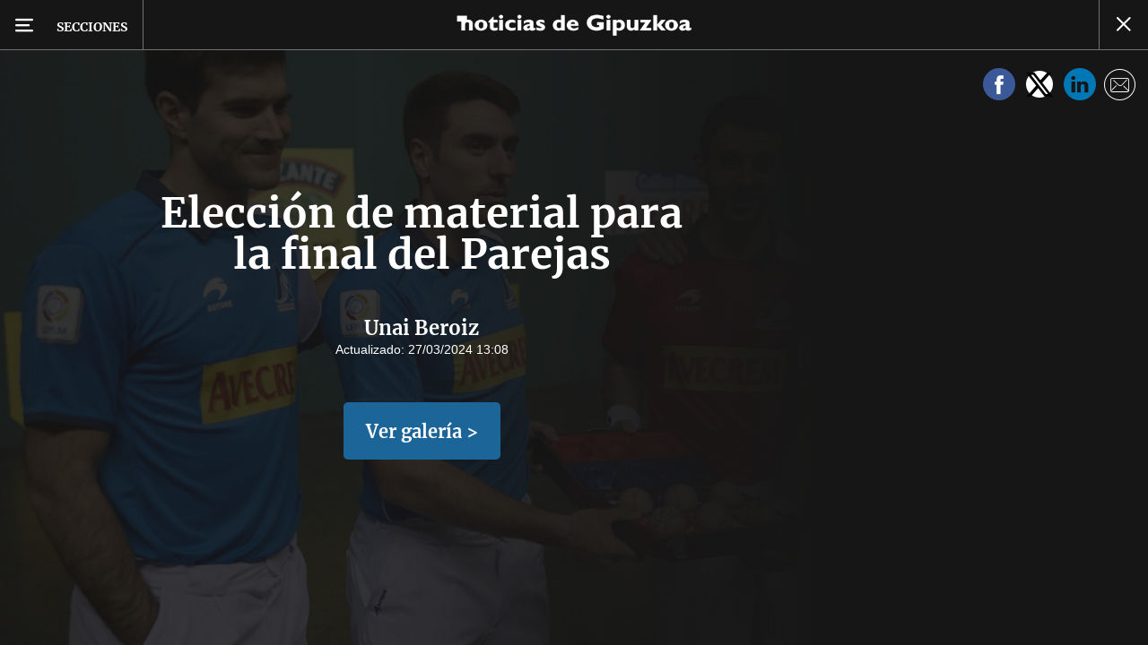

--- FILE ---
content_type: text/html; charset=UTF-8
request_url: https://www.noticiasdegipuzkoa.eus/fotos/2024/03/27/eleccion-material-final-parejas-8050837.html
body_size: 80903
content:
<!-- timezone: Europe/Madrid --><!-- x-device: desktop --><!-- mobileDetected: no --><!-- channel: master --><!doctype html>
<html lang="es" class="gipuzkoa">
<head>
    <meta content="IE=edge" http-equiv="X-UA-Compatible">
    <meta content="IE=EmulateIE9" http-equiv="X-UA-Compatible">
    <meta charset="utf-8">
    <meta name="viewport" content="width=device-width, initial-scale=1.0">
    <meta name="Generator" content="bCube ">
            
    <title
    >
    Elección de material para la final del Parejas
            </title>
        <link
            rel="canonical"
            href="https://www.noticiasdegipuzkoa.eus/fotos/2024/03/27/eleccion-material-final-parejas-8050837.html"
    >
    
        <meta
            property="article:modified_time"
            content="2024-03-27T13:08:53+01:00"
    >
    
        <meta
            property="article:published_time"
            content="2024-03-27T13:08:53+01:00"
    >
    
        <meta
            property="article:section"
            content="Fotos"
    >
    
        <meta
            property="article:tag"
            content="Grupo Noticias"
    >
    
        <meta
            property="article:tag"
            content="Parejas"
    >
    
        <meta
            property="article:tag"
            content="Final"
    >
    
        <meta
            name="author"
            content="Unai Beroiz"
    >
    
        <meta
            http-equiv="Content-Type"
            content="text/html; charset=UTF-8"
    >
    
        <meta
            property="fb:app_id"
            content="870761657223876"
    >
    
        <meta
            property="fb:pages"
            content="413646787387"
    >
    
        <meta
            name="generator"
            content="BBT bCube NX"
    >
    
        <meta
            name="keywords"
            content="eleccion, material, final, parejas"
    >
    
        <meta
            property="og:image"
            content="https://estaticosgn-cdn.deia.eus/clip/86c47939-439d-45c8-8aed-57fb7d4ad796_16-9-aspect-ratio_default_0.jpg"
    >
    
        <meta
            property="og:image:height"
            content="495"
    >
    
        <meta
            property="og:image:width"
            content="880"
    >
    
        <meta
            property="og:site_name"
            content="Noticias de Gipuzkoa"
    >
    
        <meta
            property="og:title"
            content="Elección de material para la final del Parejas"
    >
    
        <meta
            property="og:type"
            content="article"
    >
    
        <meta
            property="og:url"
            content="https://www.noticiasdegipuzkoa.eus/fotos/2024/03/27/eleccion-material-final-parejas-8050837.html"
    >
    
        <meta
            name="publisher"
            content="Noticias de Gipuzkoa"
    >
    
        <meta
            name="robots"
            content="index,follow"
    >
    
        <meta
            name="twitter:card"
            content="summary_large_image"
    >
    
        <meta
            name="twitter:image"
            content="https://estaticosgn-cdn.deia.eus/clip/86c47939-439d-45c8-8aed-57fb7d4ad796_16-9-aspect-ratio_default_0.jpg"
    >
    
        <meta
            name="twitter:title"
            content="Elección de material para la final del Parejas"
    >
    
        <link
            rel="shortcut icon"
            href="https://www.noticiasdegipuzkoa.eus/favicon.ico"
            type="image/x-icon"
    >
    
        <link
            rel="shortcut icon"
            href="https://www.noticiasdegipuzkoa.eus/favicon.png"
    >
    
        <link
            rel="apple-touch-icon"
            href="https://www.noticiasdegipuzkoa.eus/apple-touch-icon.png"
    >
    
            
    <link rel="preload" as="font" type="font/woff" crossorigin="anonymous" href="https://estaticos-cdn.noticiasdegipuzkoa.eus/fonts/noticias-icons.woff" />


        <link href="https://estaticos-cdn.noticiasdegipuzkoa.eus/css/base.css?id=2449e3f9c4e1397b5554" rel="stylesheet"/>
    <link href="https://estaticos-cdn.noticiasdegipuzkoa.eus/css/header.css?id=59875a4583c26bc9124f" rel="stylesheet"/>
    <link href="https://estaticos-cdn.noticiasdegipuzkoa.eus/css/photogallery.css?id=2c9f09662442dea77c31" rel="stylesheet"/>

    <link rel="preconnect" href="https://estaticos-cdn.noticiasdegipuzkoa.eus" />
<link rel="preconnect" href="//www.googletagmanager.com" />
<link rel="preconnect" href="//sb.scorecardresearch.com" />
<link rel="preconnect" href="//www.google-analytics.com" />
<link rel="preconnect" href="//analytics.prensaiberica.es" />
<link rel="preconnect" href="//ping.chartbeat.net" />
<link rel="preconnect" href="//connect.facebook.net" />

    
        <link rel="alternate" title="Fotos" href="/rss/section/40142/" type="application/rss+xml" />

                <script type="application/ld+json">{"@context":"https:\/\/schema.org","@type":"ImageGallery","headline":"Elección de material para la final del Parejas","url":"https:\/\/www.noticiasdegipuzkoa.eus\/fotos\/2024\/03\/27\/eleccion-material-final-parejas-8050837.html","author":{"@type":"Person","name":"Unai Beroiz"},"datePublished":"2024-03-27T13:08:53+01:00","dateModified":"2024-03-27T13:08:53+01:00","publisher":{"@type":"Organization","name":"Noticias de Gipuzkoa","url":"https:\/\/www.noticiasdegipuzkoa.eus","sameAs":["https:\/\/www.twitter.com\/notgip","https:\/\/www.facebook.com\/noticiasdegipuzkoa","https:\/\/www.instagram.com\/notgip"],"logo":{"@type":"ImageObject","url":"https:\/\/www.noticiasdegipuzkoa.eus\/images\/logo-gipuzkoa.png","name":"Noticias de Gipuzkoa"}},"contentLocation":[],"image":[{"@type":"ImageObject","width":{"@type":"QuantitativeValue","value":1240},"height":{"@type":"QuantitativeValue","value":826},"author":{"@type":"Person","name":"Unai Beroiz"},"name":"Elección de material para la final del Parejas","url":"https:\/\/estaticosgn-cdn.deia.eus\/clip\/86c47939-439d-45c8-8aed-57fb7d4ad796_source-aspect-ratio_default_0.jpg"},{"@type":"ImageObject","width":{"@type":"QuantitativeValue","value":1240},"height":{"@type":"QuantitativeValue","value":826},"author":{"@type":"Person","name":"Unai Beroiz"},"name":"Elección de material para la final del Parejas","url":"https:\/\/estaticosgn-cdn.deia.eus\/clip\/b0f05b2f-4fda-40cf-a19e-688301bf76c0_source-aspect-ratio_default_0.jpg"},{"@type":"ImageObject","width":{"@type":"QuantitativeValue","value":1240},"height":{"@type":"QuantitativeValue","value":826},"author":{"@type":"Person","name":"Unai Beroiz"},"name":"Elección de material para la final del Parejas","url":"https:\/\/estaticosgn-cdn.deia.eus\/clip\/5a3fcada-ce72-4ec2-b2bf-d1dbe70294c6_source-aspect-ratio_default_0.jpg"},{"@type":"ImageObject","width":{"@type":"QuantitativeValue","value":1240},"height":{"@type":"QuantitativeValue","value":826},"author":{"@type":"Person","name":"Unai Beroiz"},"name":"Elección de material para la final del Parejas","url":"https:\/\/estaticosgn-cdn.deia.eus\/clip\/ffed521e-30d6-4d4f-931d-12e727c137c1_source-aspect-ratio_default_0.jpg"},{"@type":"ImageObject","width":{"@type":"QuantitativeValue","value":1240},"height":{"@type":"QuantitativeValue","value":826},"author":{"@type":"Person","name":"Unai Beroiz"},"name":"Elección de material para la final del Parejas","url":"https:\/\/estaticosgn-cdn.deia.eus\/clip\/57c38ed3-d8e1-43ec-8a9b-fc0b15c08558_source-aspect-ratio_default_0.jpg"},{"@type":"ImageObject","width":{"@type":"QuantitativeValue","value":1240},"height":{"@type":"QuantitativeValue","value":826},"author":{"@type":"Person","name":"Unai Beroiz"},"name":"Elección de material para la final del Parejas","url":"https:\/\/estaticosgn-cdn.deia.eus\/clip\/e3286226-ca43-41e5-8bcb-4b2553de213e_source-aspect-ratio_default_0.jpg"},{"@type":"ImageObject","width":{"@type":"QuantitativeValue","value":1240},"height":{"@type":"QuantitativeValue","value":826},"author":{"@type":"Person","name":"Unai Beroiz"},"name":"Elección de material para la final del Parejas","url":"https:\/\/estaticosgn-cdn.deia.eus\/clip\/d1be9528-e050-4c8e-8b0e-0dbbae87259b_source-aspect-ratio_default_0.jpg"},{"@type":"ImageObject","width":{"@type":"QuantitativeValue","value":1240},"height":{"@type":"QuantitativeValue","value":826},"author":{"@type":"Person","name":"Unai Beroiz"},"name":"Elección de material para la final del Parejas","url":"https:\/\/estaticosgn-cdn.deia.eus\/clip\/2a04b05a-d417-4168-b373-4d6e5395fc0f_source-aspect-ratio_default_0.jpg"},{"@type":"ImageObject","width":{"@type":"QuantitativeValue","value":1240},"height":{"@type":"QuantitativeValue","value":826},"author":{"@type":"Person","name":"Unai Beroiz"},"name":"Elección de material para la final del Parejas","url":"https:\/\/estaticosgn-cdn.deia.eus\/clip\/4d6ab405-abae-41ff-b40e-a386bc18dfb1_source-aspect-ratio_default_0.jpg"},{"@type":"ImageObject","width":{"@type":"QuantitativeValue","value":826},"height":{"@type":"QuantitativeValue","value":1240},"author":{"@type":"Person","name":"Unai Beroiz"},"name":"Elección de material para la final del Parejas","url":"https:\/\/estaticosgn-cdn.deia.eus\/clip\/b1836d97-ad44-40da-afc3-cf0ff1599047_source-aspect-ratio_default_0.jpg"},{"@type":"ImageObject","width":{"@type":"QuantitativeValue","value":1240},"height":{"@type":"QuantitativeValue","value":826},"author":{"@type":"Person","name":"Unai Beroiz"},"name":"Elección de material para la final del Parejas","url":"https:\/\/estaticosgn-cdn.deia.eus\/clip\/25f39e2c-57f9-485d-8d42-65405add60e7_source-aspect-ratio_default_0.jpg"},{"@type":"ImageObject","width":{"@type":"QuantitativeValue","value":1240},"height":{"@type":"QuantitativeValue","value":826},"author":{"@type":"Person","name":"Unai Beroiz"},"name":"Elección de material para la final del Parejas","url":"https:\/\/estaticosgn-cdn.deia.eus\/clip\/380b836a-a50d-4032-92c9-1b0aa84abe7a_source-aspect-ratio_default_0.jpg"},{"@type":"ImageObject","width":{"@type":"QuantitativeValue","value":1240},"height":{"@type":"QuantitativeValue","value":826},"author":{"@type":"Person","name":"Unai Beroiz"},"name":"Elección de material para la final del Parejas","url":"https:\/\/estaticosgn-cdn.deia.eus\/clip\/027128e3-0d3f-404d-abeb-b115d72057f1_source-aspect-ratio_default_0.jpg"},{"@type":"ImageObject","width":{"@type":"QuantitativeValue","value":1240},"height":{"@type":"QuantitativeValue","value":826},"author":{"@type":"Person","name":"Unai Beroiz"},"name":"Elección de material para la final del Parejas","url":"https:\/\/estaticosgn-cdn.deia.eus\/clip\/5d4a22b5-364b-42f3-83d4-091b174e17c4_source-aspect-ratio_default_0.jpg"},{"@type":"ImageObject","width":{"@type":"QuantitativeValue","value":1240},"height":{"@type":"QuantitativeValue","value":826},"author":{"@type":"Person","name":"Unai Beroiz"},"name":"Elección de material para la final del Parejas","url":"https:\/\/estaticosgn-cdn.deia.eus\/clip\/bbd9ff93-1374-42b8-9276-5059adee6d9c_source-aspect-ratio_default_0.jpg"},{"@type":"ImageObject","width":{"@type":"QuantitativeValue","value":1240},"height":{"@type":"QuantitativeValue","value":826},"author":{"@type":"Person","name":"Unai Beroiz"},"name":"Elección de material para la final del Parejas","url":"https:\/\/estaticosgn-cdn.deia.eus\/clip\/afb82dc7-3835-4b4c-a56e-1b0f817112f4_source-aspect-ratio_default_0.jpg"},{"@type":"ImageObject","width":{"@type":"QuantitativeValue","value":1240},"height":{"@type":"QuantitativeValue","value":826},"author":{"@type":"Person","name":"Unai Beroiz"},"name":"Elección de material para la final del Parejas","url":"https:\/\/estaticosgn-cdn.deia.eus\/clip\/cf0a5f8f-9551-4f09-a466-50a6cc85fc71_source-aspect-ratio_default_0.jpg"},{"@type":"ImageObject","width":{"@type":"QuantitativeValue","value":1240},"height":{"@type":"QuantitativeValue","value":826},"author":{"@type":"Person","name":"Unai Beroiz"},"name":"Elección de material para la final del Parejas","url":"https:\/\/estaticosgn-cdn.deia.eus\/clip\/e244bf94-783a-4c3f-b2fd-70198802ec11_source-aspect-ratio_default_0.jpg"},{"@type":"ImageObject","width":{"@type":"QuantitativeValue","value":1240},"height":{"@type":"QuantitativeValue","value":826},"author":{"@type":"Person","name":"Unai Beroiz"},"name":"Elección de material para la final del Parejas","url":"https:\/\/estaticosgn-cdn.deia.eus\/clip\/d0a29b5c-8658-4aa4-a1c2-981594334d4e_source-aspect-ratio_default_0.jpg"},{"@type":"ImageObject","width":{"@type":"QuantitativeValue","value":1240},"height":{"@type":"QuantitativeValue","value":826},"author":{"@type":"Person","name":"Unai Beroiz"},"name":"Elección de material para la final del Parejas","url":"https:\/\/estaticosgn-cdn.deia.eus\/clip\/61b51b8f-f65b-4ccc-8996-9d01732ce2bf_source-aspect-ratio_default_0.jpg"},{"@type":"ImageObject","width":{"@type":"QuantitativeValue","value":1240},"height":{"@type":"QuantitativeValue","value":826},"author":{"@type":"Person","name":"Unai Beroiz"},"name":"Elección de material para la final del Parejas","url":"https:\/\/estaticosgn-cdn.deia.eus\/clip\/3f12fec8-5c42-41d7-8f5c-4b678e0bbf8a_source-aspect-ratio_default_0.jpg"},{"@type":"ImageObject","width":{"@type":"QuantitativeValue","value":1240},"height":{"@type":"QuantitativeValue","value":826},"author":{"@type":"Person","name":"Unai Beroiz"},"name":"Elección de material para la final del Parejas","url":"https:\/\/estaticosgn-cdn.deia.eus\/clip\/0ef551d3-6ef6-4505-a627-a24d76480181_source-aspect-ratio_default_0.jpg"},{"@type":"ImageObject","width":{"@type":"QuantitativeValue","value":1240},"height":{"@type":"QuantitativeValue","value":826},"author":{"@type":"Person","name":"Unai Beroiz"},"name":"Elección de material para la final del Parejas","url":"https:\/\/estaticosgn-cdn.deia.eus\/clip\/66f71e62-cf05-431e-9998-a97b6fca8d65_source-aspect-ratio_default_0.jpg"},{"@type":"ImageObject","width":{"@type":"QuantitativeValue","value":1240},"height":{"@type":"QuantitativeValue","value":826},"author":{"@type":"Person","name":"Unai Beroiz"},"name":"Elección de material para la final del Parejas","url":"https:\/\/estaticosgn-cdn.deia.eus\/clip\/48f46077-77ca-458d-b736-da2e1ac9e622_source-aspect-ratio_default_0.jpg"},{"@type":"ImageObject","width":{"@type":"QuantitativeValue","value":1240},"height":{"@type":"QuantitativeValue","value":826},"author":{"@type":"Person","name":"Unai Beroiz"},"name":"Elección de material para la final del Parejas","url":"https:\/\/estaticosgn-cdn.deia.eus\/clip\/0837d831-a6b0-49b4-91a1-3191530fedae_source-aspect-ratio_default_0.jpg"},{"@type":"ImageObject","width":{"@type":"QuantitativeValue","value":1240},"height":{"@type":"QuantitativeValue","value":826},"author":{"@type":"Person","name":"Unai Beroiz"},"name":"Elección de material para la final del Parejas","url":"https:\/\/estaticosgn-cdn.deia.eus\/clip\/dc777097-dc17-4696-9629-f77cc0e0e954_source-aspect-ratio_default_0.jpg"},{"@type":"ImageObject","width":{"@type":"QuantitativeValue","value":1240},"height":{"@type":"QuantitativeValue","value":826},"author":{"@type":"Person","name":"Unai Beroiz"},"name":"Elección de material para la final del Parejas","url":"https:\/\/estaticosgn-cdn.deia.eus\/clip\/a4cf626e-154c-4285-92b0-0f36cf4247e7_source-aspect-ratio_default_0.jpg"}],"primaryImageOfPage":{"@type":"ImageObject","width":{"@type":"QuantitativeValue","value":1240},"height":{"@type":"QuantitativeValue","value":826},"author":{"@type":"Person","name":"Unai Beroiz"},"name":"Elección de material para la final del Parejas","url":"https:\/\/estaticosgn-cdn.deia.eus\/clip\/86c47939-439d-45c8-8aed-57fb7d4ad796_source-aspect-ratio_default_0.jpg"},"description":"Elección de material para la final del Parejas"}</script>
    
    
    
            
    
    <script type="text/javascript">

        var url = window.location.href;
        var previous = (document.referrer.indexOf(window.location.hostname.split('.').slice(-2).join('.')) != -1) ? document.referrer.split('?')[0]: undefined;
        var name = (window.location.hostname.match(/^www/)) ? window.location.hostname.split('.').slice(1,2).join() : window.location.hostname.split('.').slice(0,1).join();
        var { hostname, pathname } = new URL(url);
        var domain = hostname.substring(hostname.lastIndexOf(".", hostname.lastIndexOf(".") - 1) + 1);
        var params = (window.location.search+window.location.hash) ? window.location.search+window.location.hash: undefined;
        if (params === "") {
            params = undefined;
        }

        window.dataLayer = window.dataLayer || [];

        var dataLayerEvents = {
                "event" : "pageview",
                "ads" : {
                    "enabled" : "1",
                    "positions" : undefined
                },
                "campaign" : {
                    "medium" : undefined,
                    "name" : undefined,
                    "source" : undefined
                },
                "content" : {
                    "access" : "abierto",
                    "branded" : "0",
                    "category" : "inf-general",
                    "date" : {
                        "modification" : "2024-03-27T13:08:53+01:00",
                        "publication" : "2024-03-27T13:08:53+01:00",
                        "publication_short" : "2024-03-27"
                    },
                    "front" : "1" ?? "0",
                "id" : "8050837",
                "language": "castellano",
                "local" : {
                    "city" : undefined,
                    "province" : undefined,
                    "region" : undefined
                },
                "local_is" : "0",
                "multimedia" : "image",
                "origin" : "bcubecentralnewsroom",
                "person" : {
                    "author" : undefined,
                    "editor" : "abretcha@ntm.eus",
                    "signin" : "unai beroiz"
                },
                "place" : undefined,
                "pretitle" : undefined,
                "read" : {
                    "time" : "0"
                },
                "related" : "0" ,
                "search" : undefined,
                "section" : {
                    "level_1" : "fotos",
                    "level_2" : "fotos",
                    "level_3" : undefined,
                    "secondary": undefined
                },
                "social" : "0",
                "tag" : "final|parejas|grupo noticias",
                "tag_internal" : undefined,
                "type" : {
                    "cms" : "fotogaleria"
                },
                "words" : "0"
            },
            "page" : {
            "canonical": "https://www.noticiasdegipuzkoa.eus/fotos/2024/03/27/eleccion-material-final-parejas-8050837.html" ?? url,
                "h1" : "Eleccion de material para la final del Parejas",
                "referrer" : document.referrer,
                "response" : "200",
            "url" : {
                "complete" : url,
                    "domain" : domain,
                    "hostname" : hostname,
                    "parameters" : params,
                    "path" : pathname,
                    "previous" : previous
            },
            "view_id": Date.now().toString()
        },
        "product" : {
            "platform" : "web",
                "brand" : "noticias de gipuzkoa",
            "name": name
        },
        "video" : {
            "author" : undefined,
            "origin" : undefined,
            "title" : undefined,
            "type" : undefined
        }
        };

        
        window.dataLayer.push(dataLayerEvents)
    </script>

        <script lang="js">
var app = window.app || {};
app.utils = (function (module) {
    if (typeof Array.isArray === 'undefined') {
        Array.isArray = function(obj) {
            return Object.prototype.toString.call(obj) === '[object Array]';
        };
    }
    if (!Array.prototype.flat) {
        Object.defineProperty(Array.prototype, 'flat', {
            configurable: true,
            value: function flat () {
                var depth = isNaN(arguments[0]) ? 1 : Number(arguments[0]);

                return depth ? Array.prototype.reduce.call(this, function (acc, cur) {
                    if (Array.isArray(cur)) {
                        acc.push.apply(acc, flat.call(cur, depth - 1));
                    } else {
                        acc.push(cur);
                    }

                    return acc;
                }, []) : Array.prototype.slice.call(this);
            },
            writable: true
        });
    }

    function FlagManager(flagNames) {
        var self = this;
        self.flags = {};
        if (Array.isArray(flagNames)) {
            for (var i = 0; i < flagNames.length; i++) {
                self.flags[flagNames[i]] = 2 << i;
            }
        } else if (typeof flagNames === 'object') {
            var i = 0;
            for (var p in flagNames) {
                if (flagNames.hasOwnProperty(p)) {
                    self.flags[flagNames[p]] = 2 << i;
                    i++;
                }
            }
        }
        self.value = 0;
        self.subscribers = {};

        function getFlag(flag) {
            if (Array.isArray(flag)) {
                return flag.reduce(function (result, f) {
                    return result | getFlag(f);
                }, 0);
            }
            return self.flags[flag] || flag || 0;
        }

        self.get = function (flag) {
            flag = getFlag(flag);
            return (self.value & flag) === flag;
        };
        self.set = function (flag) {
            self.value |= (getFlag(flag));
            setTimeout(function () {
                Object.keys(self.subscribers)
                    .map(function (mask) {
                        if (self.get(parseInt(mask))) {
                            self.subscribers[mask].forEach(function (cb) {
                                cb();
                            });
                            delete self.subscribers[mask];
                        }
                    }.bind(self));
            }.bind(self), 0);
        };
        self.subscribe = function (mask, callBack) {
            mask = getFlag(mask);
            if (parseInt(mask) && typeof callBack === 'function') {
                if (self.get(mask)) return callBack();
                self.subscribers[mask] = (self.subscribers[mask] || []);
                self.subscribers[mask].push(callBack);
            }
        };
    }
    module.FlagManager = FlagManager;

    function BufferQueue(flushCallback, initialBuffer) {
        var self = this;
        self.flush = flushCallback;
        self.buffer = initialBuffer || [];
        self.isReady = false;

        self.doFlush = function () {
            if (self.buffer.length === 0) return;
            var elements = self.buffer.splice(0, self.buffer.length);
            self.flush(elements);
        };
        self.ready = function () {
            self.isReady = true;
            self.doFlush();
        };
        self.push = function (element) {
            self.buffer.push(element);
            if (self.isReady) self.doFlush();
        };
    }
    module.BufferQueue = BufferQueue;

    module.getCookie = function (name) {
        var value = '; ' + document.cookie;
        var parts = value.split('; ' + name + '=');
        if (parts.length === 2) {
            return parts.pop()
                .split(';')
                .shift();
        }
    };
    module.setCookie = function setCookie(name, value, options) {
        let updatedCookie = encodeURIComponent(name) + "=" + encodeURIComponent(value);

        options = options || {};
        for (var optionKey in options) {
            if (options.hasOwnProperty(optionKey)) {
                updatedCookie += '; ' + optionKey;
                let optionValue = options[optionKey];
                if (optionValue !== true) {
                    updatedCookie += '=' + optionValue;
                }
            }
        }
        document.cookie = updatedCookie;
    };

    module.URLSearchParams = window.URLSearchParams || function () {
        return {
            has: function () {
                return false;
            },
        };
    };

    module.getViewportHeight = function () {
        return Math.max(document.documentElement.clientHeight, window.innerHeight || 0);
    };

    module.getViewportWidth = function () {
        return Math.max(document.documentElement.clientWidth, window.innerWidth || 0);
    };

    module.getScreenWidth = function (def) {
        return screen ? screen.width : (def || 0);
    };

    return module;
})(app.utils || {});
</script>
            
<script type="text/javascript">
    window.cmp_config = {
        name: "Noticias de Gipuzkoa",
        privacyURL: "https://www.noticiasdegipuzkoa.eus/politica-privacidad/",
        langs: ['es'],
        lang: 'es',
        noticeTxt: {
            es: "Nosotros y nuestros socios utilizamos tecnolog&iacute;as, como las cookies, y procesamos datos personales, como las direcciones IP y los identificadores de cookies, para personalizar los anuncios y el contenido seg&uacute;n sus intereses, medir el rendimiento de los anuncios y el contenido y obtener informaci&oacute;n sobre las audiencias que vieron los anuncios y el contenido. Haga clic a continuaci&oacute;n para autorizar el uso de esta tecnolog&iacute;a y el procesamiento de sus datos personales para estos fines. Puede cambiar de opini&oacute;n y cambiar sus opciones de consentimiento en cualquier momento al regresar a este sitio."
        },
        okbtn: {
            es: "Acepto"
        },
        infobtn: {
            es: "M&aacute;s informaci&oacute;n"
        },
        position: 'popup'
    };
</script>
<script type="text/javascript" src="https://trafico.prensaiberica.es/cmp/min/partner.js"></script>
<link href="https://sdk.privacy-center.org/85b004e1-73f5-4874-bf8a-eebcd1de6b43/loader.js" rel="preload" as="script" fetchpriority="high" />
<script async type="text/javascript"
        src="https://securepubads.g.doubleclick.net/tag/js/gpt.js"></script>

            <link href="https://trafico.prensaiberica.es/adm/min/pb_wrapper/pbwrapper.js" rel="preload" as="script" />
        <link href="https://trafico.prensaiberica.es/adm/min/pb_wrapper/prebid.js" rel="preload" as="script" />
                <link href="https://c.amazon-adsystem.com/aax2/apstag.js" rel="preload" as="script" />
    
    <script lang="js">
        // Defaults...
        var app = window.app || {};
        var googletag = window.googletag || { cmd: [] };
        var cX = window.cX || { callQueue: [] };
        var gptadslots = [];
        var initialSlots = [];

        app.ads = (function (module) {

            if (window.location.hash === '#debug-ads') {
                module.logs = {
                    log: console.log.bind(console, '%c[PUBLICIDAD]', 'color:green'),
                    error: console.error.bind(console, '%c[PUBLICIDAD]', 'color:green'),
                    group: console.group.bind(console),
                    groupEnd: console.groupEnd.bind(console),
                }
            } else {
                var doNothing = function () {
                };
                module.logs = {
                    log: doNothing,
                    error: doNothing,
                    group: doNothing,
                    groupEnd: doNothing,
                };
            }

            var flags = {
                ADS_INITIALIZED: 'ADS_INITIALIZED',
                CMP_READY: 'CMP_READY',
                GOOGLETAG_LOADED: 'GOOGLETAG_LOADED',
                PHOTOGALLERY_MOBILE: 'PHOTOGALLERY_MOBILE',
                DOM_READY: 'DOM_READY',
            };
            var flagManager = new app.utils.FlagManager(flags);

            // Tipos de usuarios. Son potencias de 2 para poder hacer máscaras de bits.
            var userTypes = {
                NONE: 0,        // Tipo de usuario por defecto.
                ANONYMOUS: 1,   // Usuarios no registrados.
                REGISTERED: 2,  // Usuarios registrados pero no suscriptores.
                SUBSCRIBER: 4,  // Usuarios registrados y con alguna suscripción activa. Este tipo solo estará disponible en medias premium.
            };

            var slotTargetings = {
                leftSky: 'cpm_si',
                rightSky: 'cpm_sd',
                footer: 'cpm_fmega',
                header: 'cpm_m',
            };
            var footerAdId = false;
            var headerAdId = false;
            function initializePubadsEventListeners() {
                googletag.pubads().addEventListener('slotVisibilityChanged', function (event) {
                    if (event.isEmpty) return;
                    var targeting = event.slot.getTargeting('p')[0];
                    if (targeting === slotTargetings.footer && event.inViewPercentage > 50) {
                        var closeButton = document.querySelector('[data-megabanner-close]');
                        setTimeout(function () { closeButton && (closeButton.style.display = 'block'); }, 1500);
                    }
                });
                googletag.pubads().addEventListener('slotRenderEnded', function (event) {
                    if (event.isEmpty) return;

                    var targeting = event.slot.getTargeting('p')[0];
                    if (targeting === slotTargetings.footer) {
                        var closeButton = document.querySelector('[data-megabanner-close]');
                        var fmegaPiano = document.getElementById('fmegaPiano');
                        if (fmegaPiano) {
                            fmegaPiano.style.display = 'none';
                            if (closeButton) {
                                closeButton.addEventListener('click', function () {
                                    fmegaPiano.style.display = 'block';
                                });
                            }
                        }
                    } else if (targeting === slotTargetings.leftSky || targeting === slotTargetings.rightSky) {
                        document.getElementsByClassName('sky')[0].classList.add('ad-sky--afterhead');
                    }
                });

                if (module.device === 'mobile' && headerAdId && !document.body.classList.contains('sk--photogallery')) {
                    module.logs.log('Vamos a intentar poner el baner de cabecera en el footer si no hay publi ahí.')
                    if (footerAdId) {
                        googletag.pubads().addEventListener('slotRenderEnded', function (event) {
                            var targeting = event.slot.getTargeting('p')[0];
                            if (targeting === slotTargetings.footer && event.isEmpty) {
                                module.logs.log('El footer está vacío!!!')
                                setHeaderAdAsMegabanner(headerAdId);
                            }
                        });
                    } else {
                        module.logs.log('No se ha cargado footer!!!');
                        setHeaderAdAsMegabanner(headerAdId);
                    }
                }

                if (headerAdId && footerAdId) {
                    const headerAd = document.getElementById(headerAdId);
                    const footerAd = document.getElementById(footerAdId);

                    if (headerAd && footerAd && footerAd.parentElement) {
                        document.addEventListener('scroll', function () {
                            let rect = headerAd.getBoundingClientRect()
                            if (rect.bottom >= 0) {
                                footerAd.parentElement.style.display = 'none'
                            } else {
                                footerAd.parentElement.style.display = 'block'
                            }
                        });
                    }
                }
            }

            function setHeaderAdAsMegabanner(headerAdId) {
                var ad = document.getElementById(headerAdId);
                if (!ad) return;
                var adParent = ad.parentNode;
                var adGrandparent = adParent.parentNode;
                if (!adGrandparent.classList.contains('megabanner')) {                    adGrandparent.className = 'megabanner';
                    adGrandparent.removeAttribute('style')
                    adParent.className = 'megabanner__wrapper wrapper';
                    adParent.removeAttribute('style');
                    googletag.pubads().addEventListener('slotVisibilityChanged', function (event) {
                        var targeting = event.slot.getTargeting('p')[0];
                        if (targeting === slotTargetings.header && event.inViewPercentage > 50) {
                            var closeButtons = document.querySelectorAll('[data-commercial-up-close]');
                            closeButtons.forEach(function(closeButton){
                                setTimeout(function () { closeButton && (closeButton.style.display = 'block'); }, 1500);
                            })

                        }
                    });
                } else {
                    googletag.pubads().addEventListener('slotVisibilityChanged', function (event) {
                        var targeting = event.slot.getTargeting('p')[0];
                        if (targeting === slotTargetings.header && event.inViewPercentage > 50) {
                            var closeButtons = document.querySelectorAll('[data-megabanner-close]');
                            closeButtons.forEach(function(closeButton){
                                setTimeout(function () { closeButton && (closeButton.style.display = 'block'); }, 1500);
                            })

                        }
                    });
                }
            }

            function addCTMToVideos() {
                document.addEventListener('DOMContentLoaded', function () {
                    var videos = document.querySelectorAll('[data-ad-tag-url]');
                    videos.forEach(function (element) {
                        var adTagUrl = element.dataset.adTagUrl;
                        if (adTagUrl) {
                            element.dataset.adTagUrl = adTagUrl + '&npa=1';
                        }
                    });
                });
            }

            module.adMap = {"id":1000017,"name":"all - web - fotogaleria","geos":[],"tags":["final","parejas","grupo-noticias"],"adUnit":"gip\/multimedia\/galeria-fotos\/resto","page":"8050837","networkCode":"138855687","headerBiddingType":"_multimedia","sensitiveContent":false,"compliant":"yes","slots":[{"id":1000002,"elementId":"300dcha-7","name":"all - web - cpm_r_dcha","slot":"300dcha","targeting":[{"key":"p","value":"cpm_r_dcha","uuid":"561aef3a-4f0a-4968-b5f9-2731b4bb68fc"}],"sizes":[[1,1]],"type":"nacional","mapping":[{"key":[768,0],"value":[[1,1],[300,250],[300,300],[300,600],"fluid"]},{"key":[0,0],"value":[[1,1],[300,600],[336,280],[320,480],[300,250],[300,300],[250,250],[300,100],"fluid"]}],"mappingByWidth":{"768":[[1,1],[300,250],[300,300],[300,600],"fluid"],"0":[[1,1],[300,600],[336,280],[320,480],[300,250],[300,300],[250,250],[300,100],"fluid"]},"outOfPage":false,"scroll":null,"enabledForSubscribers":true,"enabledForRegistered":true,"enabledForAnonymous":true,"enabledForBitMask":7,"lazyLoaded":false}],"disableAdsInImage":"no","disableNoAdserverAds":"no","disablePrebidLoad":false,"disableApstagLoad":false,"disableRefreshAd":false,"lazyLoadSensibilityDesktop":null,"lazyLoadSensibilityMobile":null};
            module.premiumEnabled = 0;
            module.isPremiumContent = 0;
            module.screenWidth = app.utils.getScreenWidth();
            module.device = (module.screenWidth <= 500) ? 'mobile' : 'desktop';
            module.lazyLoadSensibility = ((module.screenWidth <= 500)
                ? module.adMap.lazyLoadSensibilityMobile
                : module.adMap.lazyLoadSensibilityDesktop) || 0;
            module.lazyLoadSensibilityPx = module.lazyLoadSensibility
                ? (module.lazyLoadSensibility + 1) * app.utils.getViewportHeight()
                : 0;
            module.renderQueue = new app.utils.BufferQueue(module.adMap.disableRefreshAd
                ? function () {}
                : function (ads) {
                    ads = ads.flat();
                    googletag.cmd.push(function () {
                        googletag.pubads().refresh(ads);
                        ads.map(function (ad) {
                            module.logs.log('Pintando slot: ', ad.getSlotElementId());
                        });
                    });
                }.bind(this));
            module.onLoad = new app.utils.BufferQueue(
                function (callbacks) {
                    callbacks.map(function (callback) {
                        callback(module);
                    });
                }.bind(this),
                module.onLoad);

            var userInfo = { type: userTypes.ANONYMOUS, u: null };
            if (typeof app.utils.getCookie("__tac") != 'undefined' && app.utils.getCookie("__tac").length > 0) {
                if (!module.premiumEnabled) {
                    userInfo.type = userTypes.REGISTERED;
                    userInfo.u = 'r';
                } else {
                    userInfo.type = userTypes.SUBSCRIBER;
                    userInfo.u = 's';
                }
            } else if (typeof app.utils.getCookie("__utp") != 'undefined' && app.utils.getCookie("__utp").length > 0) {
                userInfo.type = userTypes.REGISTERED;
                userInfo.u = 'r';
            }

            userInfo.hasAccess = !module.isPremiumContent || userInfo.type > (module.premiumEnabled ? userTypes.REGISTERED : userTypes.ANONYMOUS);
            module.user = userInfo;

            module.removePosition = function (position) {
                module.logs.log('remove not initialized position', position.elementId);
                document.querySelectorAll('[data-ad-position-baldomero="' + position.elementId + '"]').forEach(function (element) {
                    module.logs.log('Se elimina el hueco de publicidad de la posición', position.elementId);
                    element.dataset.adPositionBaldomero += '--removed';
                    element.dataset.adPositionCount = (+element.dataset.adPositionCount || 1) - 1;
                    if(+element.dataset.adPositionCount === 0) element.classList.add('baldomero');
                });
            };

            module.isPositionActive = function isPositionActive(position) {
                return (position.enabledForBitMask & module.user.type) === module.user.type;
            };

            /**
             * Devuelve una función que calcula la altura a la que se encuentra una posición de publicidad en cada momento.
             * @param {string} elementId
             * @return {function(): {absoluteTop: number, renderAt: number }}
             */
            function buildPositionOffsetGetterFunction(elementId) {
                var element = document.getElementById(elementId);
                if (!element) {
                    return function () {
                        return {absoluteTop: 0, renderAt: 0};
                    };
                }

                return function () {
                    var box = element.getBoundingClientRect();
                    var absoluteTop = box.top + window.scrollY;
                    var renderAt = absoluteTop - module.lazyLoadSensibilityPx;
                    return {absoluteTop: absoluteTop, renderAt: renderAt};
                };
            }

            module.handleLazyLoadedPosition = function handleLazyLoadedPosition(slot) {
                var elementId = slot.getSlotElementId();
                var getPositionOffset = buildPositionOffsetGetterFunction(elementId);

                var offset = getPositionOffset().renderAt;
                if (offset <= 0
                    || document.body.scrollTop > offset
                    || document.documentElement.scrollTop > offset
                ) {
                    module.logs.log('La posición ' + elementId + ' debería cargarse perezosamente, pero su offset es menor que la sensibilidad configurada:', offset);
                    if (module.adMap.disablePrebidLoad) {
                        module.renderQueue.push(slot);
                    } else {
                        module.logs.log('Pintando slot: ', elementId);
                        pbjs.que.push(function () { pbjs.refreshAds([elementId]); });
                    }
                } else {
                    module.logs.log('La posición ' + elementId + ' será cargada perezosamente a ' + offset + 'px');
                    module.handleScrolledPosition(slot, getPositionOffset);
                }
            };

            function renderCpmFmega(renderPositionAt = 0) {
                const adCpmFmegaQuery = document.querySelectorAll('[id$="-div-gpt-ad_cpm_fmega"]:not(:empty)');
                if (!adCpmFmegaQuery.length) {
                    return;
                }

                const megabannerContainer = adCpmFmegaQuery[0].closest('.megabanner');
                const lastScrollTop = window.lastScrollTop || 0;
                const currentScrollTop = document.body.scrollTop || document.documentElement.scrollTop;
                if (currentScrollTop < renderPositionAt) {
                    megabannerContainer.classList.remove('megabanner--showing');
                    return;
                }

                megabannerContainer.classList.add('megabanner--showing');
                const bannerHeight = adCpmFmegaQuery[0].offsetHeight;
                // Scrolling down
                if (lastScrollTop < currentScrollTop) {
                    megabannerContainer.style.bottom = 0;
                } else { // Scrolling up
                    megabannerContainer.style.bottom = `${bannerHeight / 2 * -1}px`;
                }
                window.lastScrollTop = currentScrollTop;
            }

            /**
             * @param slot El slot de publicidad que debemos inicializar.
             * @param {function(): { absoluteTop: number, renderAt: number }} getPositionOffset Función que devuelve la altura a la que se debe pintar la publicidad.
             */
            module.handleScrolledPosition = function handleScrolledPosition(slot, getPositionOffset) {
                document.addEventListener('scroll', function listener() {
                    const positionBox = getPositionOffset();
                    const renderPositionAt = positionBox.renderAt;
                    var scrollY = document.body.scrollTop || document.documentElement.scrollTop;
                    if (scrollY > renderPositionAt) {
                        module.logs.group('Se ha llegado al scroll necesario para pintar ' + slot.getSlotElementId());
                        module.logs.log(' - El slot se encuentra a ' + positionBox.absoluteTop + 'px de altura.');
                        module.logs.log(' - La sensibilidad del lazy load es ' + module.lazyLoadSensibility + ' viewport(s),');
                        module.logs.log('   la altura del viewport es ' + app.utils.getViewportHeight() + 'px, ');
                        module.logs.log('   por lo que la posición se debería cargar ' + module.lazyLoadSensibilityPx + 'px antes de que entre en el viewport.');
                        module.logs.log(' - Es decir, la posición se debería cargar en el scroll ' + renderPositionAt);
                        module.logs.log(' - El scroll actual es ' + scrollY + 'px');
                        module.logs.groupEnd();
                        if (module.adMap.disablePrebidLoad) {
                            module.renderQueue.push(slot);
                        } else {
                            module.logs.log('Pintando slot: ', slot.getSlotElementId());
                            pbjs.que.push(function () {
                                pbjs.refreshAds([slot.getSlotElementId()]);
                            });
                        }
                        document.removeEventListener('scroll', listener, true);

                        const targeting = slot.getTargeting('p')[0];
                        if (targeting === slotTargetings.footer) {
                            document.querySelectorAll('[id$="-div-gpt-ad_cpm_fmega"]')[0].closest('.megabanner').classList.add('megabanner--showing');
                            document.addEventListener('scroll', function() {
                                renderCpmFmega(renderPositionAt);
                            });
                        }
                    }
                }, true);
            };

            module.handleHtmlPositions = function handleHtmlPositions() {
                document.querySelectorAll('[data-html-ad-enabled-for-bit-mask]')
                    .forEach(function (element) {
                        var bitMask = parseInt(element.dataset.htmlAdEnabledForBitMask) || 0;
                        if ((bitMask & module.user.type) === module.user.type) {
                            return;
                        }
                        var parts = element.id.split('_');
                        module.removePosition({ elementId: parts[parts.length - 1] });
                    });
            };

            var slotIdPrefix = (app.utils.getScreenWidth(800) < 768) ? 'movil-' : 'pc-';
            module.handlePosition = function (position) {
                if (!module.isPositionActive(position)) {
                    return module.removePosition(position);
                }

                module.logs.group('Inicializando ' + position.slot + ' para usuarios ' + position.enabledForBitMask);
                try {
                    var positionId = slotIdPrefix + 'div-gpt-ad_' + position.elementId;
                    var element = document.getElementById(positionId);
                    if (!element) {
                        module.logs.log('No hemos encontrado el div con id', positionId, position);
                        return module.removePosition(position);
                    }

                    positionId = positionId.replace(position.elementId, position.slot);
                    element.id = positionId;

                    var adUnitPath = '/' + module.adMap.networkCode + '/' + position.type + '-' + module.adMap.adUnit;
                    var slot = position.outOfPage
                        ? googletag.defineOutOfPageSlot(adUnitPath, positionId)
                        : googletag.defineSlot(adUnitPath, position.sizes, positionId);
                    module.logs.log('Slot creado con id', positionId, 'y adUnit', adUnitPath, position.outOfPage ? 'como OutOfPage' : '');
                    if (Array.isArray(position.mapping) && position.mapping.length) {
                        var mapping = googletag.sizeMapping();
                        position.mapping.forEach(function (map) {
                            mapping.addSize(map.key, map.value);
                        });
                        slot.defineSizeMapping(mapping.build());
                        module.logs.log('Añadido sizeMapping a slot', position.mapping);
                    }
                    if (Array.isArray(position.targeting) && position.targeting.length) {
                        position.targeting.forEach(function (targeting) {
                            slot.setTargeting(targeting.key, targeting.value);
                        });
                        module.logs.log('Añadido targeting a slot', position.targeting);
                        if (slot.getTargeting('p')[0] === slotTargetings.footer) footerAdId = positionId;
                        if (slot.getTargeting('p')[0] === slotTargetings.header) headerAdId = positionId;

                    }
                    slot.addService(googletag.companionAds()).addService(googletag.pubads());
                    gptadslots.push(slot);
                    googletag.display(slot);

                    if (position.scroll) {
                        module.logs.log('La posición se pintará al hacer scroll ', position.scroll);
                        module.handleScrolledPosition(slot, function () {
                            return {absoluteTop: 0, renderAt: 500};
                        });
                    } else if (position.lazyLoaded
                        && module.lazyLoadSensibilityPx
                    ) {
                        module.handleLazyLoadedPosition(slot);
                        module.logs.log('La posición se pintará perezosamente');
                    } else {
                        initialSlots.push(slot.getSlotElementId());
                        module.logs.log('La posición se pintará inmediatamente');
                    }

                    module.logs.log('Posición inicializada correctamente', position);
                } catch (e) {
                    module.logs.error('Error al inicializar una posición de publicidad. ' +
                        'Puede que se haya cargado dos veces el mismo slot en la página.',
                        position
                    );
                    module.logs.error(e);
                }
                module.logs.groupEnd();
            };

            function initializeGAM() {
                module.logs.log('Ejecutando inicialización de GAM.');

                /* setTargeting cxense */
                try {
                    if (localStorage.getItem('pisegs')) {
                        googletag.pubads()
                            .setTargeting('CxSegments', localStorage.getItem('pisegs'));
                    }
                    if (localStorage.getItem('_mo_r1')) {
                        googletag.pubads()
                            .setTargeting('r1', localStorage.getItem('_mo_r1'));
                    }
                    if (localStorage.getItem('_mo_r2')) {
                        googletag.pubads()
                            .setTargeting('r2', localStorage.getItem("_mo_r2"))
                    }
                    if (window._mo && window._mo.urlknow && window._mo.urlknow.bs) {
                        googletag.pubads().setTargeting("bs", window._mo.urlknow.bs);
                    }
                } catch (e) {}

                try {
                    var strDat = localStorage.getItem('_mo_ipdata');
                    if(strDat) {
                        var objDat = JSON.parse(strDat);
                        if(objDat.cit) googletag.pubads().setTargeting("cc", objDat.cit);
                        if(objDat.zip) googletag.pubads().setTargeting("cz", objDat.zip);
                    }
                } catch(e){}

                try {
                    strDat = localStorage.getItem('_mo_profile');
                    if(strDat) {
                        objDat = JSON.parse(strDat);
                        if(objDat.geo) {
                            if(objDat.geo.cit) googletag.pubads().setTargeting("bc", objDat.geo.cit);
                            if(objDat.geo.zip) googletag.pubads().setTargeting("bz", objDat.geo.zip);
                        }
                    }
                } catch(e){}

                var searchParams = new app.utils.URLSearchParams(window.location.search.slice(1));
                if (searchParams.has('tagepi')) module.adMap.tags.push(searchParams.get('tagepi'));
                if (module.adMap.tags.length) googletag.pubads().setTargeting('tagepi', module.adMap.tags);
                if (module.adMap.geos.length) googletag.pubads().setTargeting('hiperlocalepi', module.adMap.geos);
                if (module.adMap.page) googletag.pubads().setTargeting('page', module.adMap.page);
                if (module.user.u) googletag.pubads().setTargeting('u', module.user.u);
                if (!module.user.hasAccess) googletag.pubads().setTargeting('tipopagina', 'pintermedia');
                googletag.pubads().setTargeting('compliant', module.adMap.compliant);

                if (!module.adMap.disableRefreshAd) {
                    googletag.pubads().enableSingleRequest();
                    googletag.pubads().enableAsyncRendering();
                    googletag.pubads().setCentering(true);
                    googletag.enableServices();
                }

                if (document.body.classList.contains('sk--photogallery')
                    && window.screen.width < 768
                ) {
                    module.logs.log('Omitimos el pintado de la publicidad porque estamos en una galería en móvil');
                } else {
                    flagManager.set(flags.PHOTOGALLERY_MOBILE);
                }
            }

            function initializeSlots() {
                module.logs.log('Ejecutando inicialización de publicidad.');
                module.adMap.slots.map(module.handlePosition);
                module.handleHtmlPositions();
                flagManager.set(flags.ADS_INITIALIZED);

                initializePubadsEventListeners();
            }

            function loadInitialSlots() {
                if (module.adMap.disablePrebidLoad) {
                    var slots = [];
                    googletag.pubads().getSlots().forEach(function (s) {
                        if (initialSlots.indexOf(s.getSlotElementId()) >= 0) {
                            slots.push(s);
                        }
                    });
                    module.renderQueue.push(slots);
                } else {
                    module.logs.log('Pintando slot: ', initialSlots);
                    pbjs.que.push(function () {
                        pbjs.loadAds(initialSlots);
                        initialSlots = [];
                    });
                }
            }

            function startBiddingProcess() {
                if (module.user.type === userTypes.SUBSCRIBER) {
                    module.adMap.disablePrebidLoad = true;
                    module.logs.log('Se omite la carga de pb.js y apstag debido a que el usuario es suscriptor.');
                    flagManager.set([flags.PREBID_LOADED]);
                    return;
                }

                if (!module.adMap.disablePrebidLoad) {
                    window.pbjs = window.pbjs || { que: [] };
                    window.hb_epi = module.adMap.adUnit.split('/')[0]
                        + '_' + (module.device)
                        + module.adMap.headerBiddingType
                        + (location.pathname === '/' ? '_portada' : '');

                    module.logs.log('Iniciando el proceso de pujas con hb_epi: ', hb_epi);

                    // Load Pbjs script
                    var s = document.createElement('script');
                    s.type = 'text/javascript';
                    s.src = "https://trafico.prensaiberica.es/adm/min/pb_wrapper/pbwrapper.js";
                    s.async = true;
                    s.onload = function () {
                        flagManager.set(flags.PREBID_LOADED);
                        module.logs.log('prebid está listo para ser usado');
                    };
                    document.head.appendChild(s);
                } else {
                    flagManager.set(flags.PREBID_LOADED);
                    module.logs.log('Se omite la carga de pb.js porque así fue indicado en el AdMap.');
                }
            }
            googletag.cmd.push(function () {
                googletag.pubads().disableInitialLoad();
                googletag.pubads().setPrivacySettings({
                    nonPersonalizedAds: true
                });
                /* cmp - gdpr */
                window.didomiOnReady = window.didomiOnReady || [];
                window.didomiOnReady.push(function (Didomi) {
                    Didomi.getObservableOnUserConsentStatusForVendor('google')
                        .filter(function (status) {
                            return status !== undefined;
                        })
                        .first()
                        .subscribe(function (consentStatusForVendor) {
                            if (consentStatusForVendor === true) {
                                googletag.pubads().setPrivacySettings({
                                    nonPersonalizedAds: false
                                });
                            } else if (consentStatusForVendor === false) {
                                googletag.pubads().setPrivacySettings({
                                    nonPersonalizedAds: true
                                });
                                addCTMToVideos();
                            }
                            module.logs.log('CMP ready');
                            flagManager.set(flags.CMP_READY);
                        });
                });

                flagManager.set(flags.GOOGLETAG_LOADED);
                module.logs.log('googletag está listo para ser usado');
            });

            startBiddingProcess();
            flagManager.subscribe([flags.PREBID_READY, flags.CMP_READY, flags.PHOTOGALLERY_MOBILE], module.renderQueue.ready);
            flagManager.subscribe([flags.PREBID_READY, flags.CMP_READY, flags.ADS_INITIALIZED], module.onLoad.ready);
            flagManager.subscribe([flags.CMP_READY, flags.PREBID_LOADED, flags.GOOGLETAG_LOADED], initializeGAM);
            flagManager.subscribe([flags.CMP_READY, flags.PREBID_LOADED, flags.GOOGLETAG_LOADED, flags.DOM_READY], initializeSlots);
            flagManager.subscribe([flags.CMP_READY, flags.PREBID_LOADED, flags.GOOGLETAG_LOADED, flags.DOM_READY, flags.ADS_INITIALIZED, flags.PHOTOGALLERY_MOBILE], loadInitialSlots);

            if (document.readyState !== 'loading') {
                flagManager.set(flags.DOM_READY)
            } else {
                module.logs.log('Escuchando cuando el contenido de la página termina para iniciar y pintar publicidad.');
                document.addEventListener('DOMContentLoaded', function () {
                    flagManager.set(flags.DOM_READY)
                });
            }

            module.debugFlags = function () {
                Object.entries(flags)
                    .forEach(function (entry) {
                        var value = entry[1];
                        if (parseInt(value) && entry[0] !== '_flags') {
                            console.log(entry[0], flagManager.get(value) ? 'true' : 'false');
                        }
                    });
            };
            module.flags = flags;
            module.flagManager = flagManager;
            return module;
        })(app.ads || {});
    </script>

        
                <!-- ID5 -->
<script>window.ID5EspConfig={partnerId:1326};</script>

<link href="https://www.noticiasdegipuzkoa.eus/statics/css/bcube_gipuzkoa_v2e.css" rel="stylesheet">

<!-- citiservi segments -->
<script>
var googletag = googletag || {};
googletag.cmd = googletag.cmd || [];
googletag.cmd.push(function () {
    try{
        var cseg = decodeURIComponent('; ' + document.cookie).split('; ' + 'btrseg' + '=').pop().split(';').shift().split(",");
        if (cseg instanceof Array) {
            googletag.pubads().setTargeting('cservi_segments', cseg);
        }
        console.log("[PUBLICIDAD] incluidos los segmentos de citiservi");
    }catch(e){}
});
</script>
<script>(function(w,d,s,l,i){w[l]=w[l]||[];w[l].push({'gtm.start':
new Date().getTime(),event:'gtm.js'});var f=d.getElementsByTagName(s)[0],
j=d.createElement(s),dl=l!='dataLayer'?'&l='+l:'';j.async=true;j.src=
'https://www.googletagmanager.com/gtm.js?id='+i+dl;f.parentNode.insertBefore(j,f);
})(window,document,'script','dataLayer','GTM-K3F8ZWT');</script>

<!-- marfeel -->
<script type="text/javascript">
!function(){"use strict";function e(e){var t=!(arguments.length>1&&void 0!==arguments[1])||arguments[1],c=document.createElement("script");c.src=e,t?c.type="module":(c.async=!0,c.type="text/javascript",c.setAttribute("nomodule",""));var n=document.getElementsByTagName("script")[0];n.parentNode.insertBefore(c,n)}!function(t,c){!function(t,c,n){var a,o,r;n.accountId=c,null!==(a=t.marfeel)&&void 0!==a||(t.marfeel={}),null!==(o=(r=t.marfeel).cmd)&&void 0!==o||(r.cmd=[]),t.marfeel.config=n;var i="https://sdk.mrf.io/statics";e("".concat(i,"/marfeel-sdk.js?id=").concat(c),!0),e("".concat(i,"/marfeel-sdk.es5.js?id=").concat(c),!1)}(t,c,arguments.length>2&&void 0!==arguments[2]?arguments[2]:{})}(window,5111,{} /* Config */)}();
</script>

<style>
/* evitar solapamiento contenido con footer sticky */
body.body--sticky{padding-bottom: 140px;}
</style>
    
    
</head>
<body class="sk--photogallery ">
    <!-- start tms v1.11 (noscript) -->
<noscript><iframe src="https://www.googletagmanager.com/ns.html?id=GTM-K3F8ZWT"
height="0" width="0" style="display:none;visibility:hidden"></iframe></noscript>
<!-- end tms v1.11 (noscript) -->




    <div class="images-gallery ">
        



<header id="schema-organization" class="header header--gallery ">

    <article class="header--top">
        <button class="main-menu__trigger" title="Secciones">
            <i class="i-menu-trigger"></i>
            <span class="main-menu__title">Secciones</span>
        </button>
        

<article class="mega-menu-responsive" style="font-size:0;">
    <header itemscope itemtype="http://schema.org/Organization">

        <meta content="Noticias de Gipuzkoa" itemprop="name">
        <meta content="https://www.noticiasdegipuzkoa.eus" itemprop="url">
        <meta content="https://estaticos-cdn.noticiasdegipuzkoa.eus/images/logo-gipuzkoa.png?id=a272b4bd55f0609bdba0" itemprop="logo">

        <div class="mega-menu-responsive__close">
            <i class="i-close_gallery"></i>
        </div>
        <div class="mega-menu-responsive__options">
            <button class="btn-header-search" type="button" data-menu-open="search">
                <i class="i-search"></i>
            </button>
        </div>
    </header>

    

    <nav class="mega-menu-accordion" itemscope
        itemtype="http://schema.org/SiteNavigationElement">

        

               <h3 class="mega-menu-accordion__item">
             <a href="https://www.noticiasdegipuzkoa.eus/gipuzkoa/"
                class="mega-menu-accordion__item-link">
                 Gipuzkoa
             </a>
                                               <i class="i-arrow-down"></i>
                      </h3>

         <div class="mega-menu-accordion__content">
                              <ul>
                                              <li itemprop="name">
                             
<a itemprop="url"
    href="https://www.noticiasdegipuzkoa.eus/donostia/"                    title="Donostia"
>
                        Donostia
            </a>
                         </li>
                                              <li itemprop="name">
                             
<a itemprop="url"
    href="https://www.noticiasdegipuzkoa.eus/bidasoa-txingudi/"                    title="Bidasoa"
>
                        Bidasoa
            </a>
                         </li>
                                              <li itemprop="name">
                             
<a itemprop="url"
    href="https://www.noticiasdegipuzkoa.eus/oarsoaldea/"                    title="Oarsoaldea"
>
                        Oarsoaldea
            </a>
                         </li>
                                              <li itemprop="name">
                             
<a itemprop="url"
    href="https://www.noticiasdegipuzkoa.eus/goierri/"                    title="Goierri"
>
                        Goierri
            </a>
                         </li>
                                              <li itemprop="name">
                             
<a itemprop="url"
    href="https://www.noticiasdegipuzkoa.eus/buruntzaldea/"                    title="Buruntza"
>
                        Buruntza
            </a>
                         </li>
                                              <li itemprop="name">
                             
<a itemprop="url"
    href="https://www.noticiasdegipuzkoa.eus/tolosaldea/"                    title="Tolosaldea"
>
                        Tolosaldea
            </a>
                         </li>
                                              <li itemprop="name">
                             
<a itemprop="url"
    href="https://www.noticiasdegipuzkoa.eus/urola-kosta/"                    title="U. Kosta"
>
                        U. Kosta
            </a>
                         </li>
                                              <li itemprop="name">
                             
<a itemprop="url"
    href="https://www.noticiasdegipuzkoa.eus/urola-erdia/"                    title="U. Erdia"
>
                        U. Erdia
            </a>
                         </li>
                                              <li itemprop="name">
                             
<a itemprop="url"
    href="https://www.noticiasdegipuzkoa.eus/urola-garaia/"                    title="Urola Garaia"
>
                        Urola Garaia
            </a>
                         </li>
                                              <li itemprop="name">
                             
<a itemprop="url"
    href="https://www.noticiasdegipuzkoa.eus/debagoiena/"                    title="Debagoiena"
>
                        Debagoiena
            </a>
                         </li>
                                              <li itemprop="name">
                             
<a itemprop="url"
    href="https://www.noticiasdegipuzkoa.eus/debabarrena/"                    title="Debabarrena"
>
                        Debabarrena
            </a>
                         </li>
                                      </ul>
                      </div>
              <h3 class="mega-menu-accordion__item">
             <a href="https://www.noticiasdegipuzkoa.eus/actualidad/"
                class="mega-menu-accordion__item-link">
                 Actualidad
             </a>
                                               <i class="i-arrow-down"></i>
                      </h3>

         <div class="mega-menu-accordion__content">
                              <ul>
                                              <li itemprop="name">
                             
<a itemprop="url"
    href="https://www.noticiasdegipuzkoa.eus/actualidad/sucesos/"                    title="Sucesos"
>
                        Sucesos
            </a>
                         </li>
                                              <li itemprop="name">
                             
<a itemprop="url"
    href="https://www.noticiasdegipuzkoa.eus/actualidad/politica/"                    title="Política"
>
                        Política
            </a>
                         </li>
                                              <li itemprop="name">
                             
<a itemprop="url"
    href="https://www.noticiasdegipuzkoa.eus/actualidad/sociedad/"                    title="Sociedad"
>
                        Sociedad
            </a>
                         </li>
                                              <li itemprop="name">
                             
<a itemprop="url"
    href="https://www.noticiasdegipuzkoa.eus/actualidad/union-europea/"                    title="Unión Europea"
>
                        Unión Europea
            </a>
                         </li>
                                              <li itemprop="name">
                             
<a itemprop="url"
    href="https://www.noticiasdegipuzkoa.eus/actualidad/mundo/"                    title="Mundo"
>
                        Mundo
            </a>
                         </li>
                                              <li itemprop="name">
                             
<a itemprop="url"
    href="https://www.noticiasdegipuzkoa.eus/actualidad/albisteak/"                    title="Albisteak"
>
                        Albisteak
            </a>
                         </li>
                                              <li itemprop="name">
                             
<a itemprop="url"
    href="https://www.noticiasdegipuzkoa.eus/actualidad/deusto/"                    title="Deusto"
>
                        Deusto
            </a>
                         </li>
                                      </ul>
                      </div>
              <h3 class="mega-menu-accordion__item">
             <a href="https://www.noticiasdegipuzkoa.eus/reala/"
                class="mega-menu-accordion__item-link">
                 Reala
             </a>
                                               <i class="i-arrow-down"></i>
                      </h3>

         <div class="mega-menu-accordion__content">
                              <ul>
                                              <li itemprop="name">
                             
<a itemprop="url"
    href="https://www.noticiasdegipuzkoa.eus/reala/mercado-de-fichajes/"                    title="Mercado de fichajes"
>
                        Mercado de fichajes
            </a>
                         </li>
                                              <li itemprop="name">
                             
<a itemprop="url"
    href="https://www.noticiasdegipuzkoa.eus/reala/femenino/"                    title="Femenino"
>
                        Femenino
            </a>
                         </li>
                                              <li itemprop="name">
                             
<a itemprop="url"
    href="https://www.noticiasdegipuzkoa.eus/reala/zubieta/"                    title="Zubieta"
>
                        Zubieta
            </a>
                         </li>
                                      </ul>
                      </div>
              <h3 class="mega-menu-accordion__item">
             <a href="https://www.noticiasdegipuzkoa.eus/deportes/"
                class="mega-menu-accordion__item-link">
                 Deportes
             </a>
                                               <i class="i-arrow-down"></i>
                      </h3>

         <div class="mega-menu-accordion__content">
                              <ul>
                                              <li itemprop="name">
                             
<a itemprop="url"
    href="https://www.noticiasdegipuzkoa.eus/deportes/futbol/"                    title="Fútbol"
>
                        Fútbol
            </a>
                         </li>
                                              <li itemprop="name">
                             
<a itemprop="url"
    href="https://www.noticiasdegipuzkoa.eus/deportes/pelota/"                    title="Pelota"
>
                        Pelota
            </a>
                         </li>
                                              <li itemprop="name">
                             
<a itemprop="url"
    href="https://www.noticiasdegipuzkoa.eus/deportes/ciclismo/"                    title="Ciclismo"
>
                        Ciclismo
            </a>
                         </li>
                                              <li itemprop="name">
                             
<a itemprop="url"
    href="https://www.noticiasdegipuzkoa.eus/deportes/balonmano/"                    title="Balonmano"
>
                        Balonmano
            </a>
                         </li>
                                              <li itemprop="name">
                             
<a itemprop="url"
    href="https://www.noticiasdegipuzkoa.eus/deportes/remo/"                    title="Remo"
>
                        Remo
            </a>
                         </li>
                                              <li itemprop="name">
                             
<a itemprop="url"
    href="https://www.noticiasdegipuzkoa.eus/deportes/baloncesto/"                    title="Baloncesto"
>
                        Baloncesto
            </a>
                         </li>
                                              <li itemprop="name">
                             
<a itemprop="url"
    href="https://www.noticiasdegipuzkoa.eus/deportes/herri-kirolak/"                    title="Herri Kirolak"
>
                        Herri Kirolak
            </a>
                         </li>
                                              <li itemprop="name">
                             
<a itemprop="url"
    href="https://www.noticiasdegipuzkoa.eus/deportes/rugby/"                    title="Rugby"
>
                        Rugby
            </a>
                         </li>
                                      </ul>
                      </div>
              <h3 class="mega-menu-accordion__item">
             <a href="https://www.noticiasdegipuzkoa.eus/economia/"
                class="mega-menu-accordion__item-link">
                 Economía
             </a>
                                               <i class="i-arrow-down"></i>
                      </h3>

         <div class="mega-menu-accordion__content">
                              <ul>
                                              <li itemprop="name">
                             
<a itemprop="url"
    href="https://www.noticiasdegipuzkoa.eus/economia/economia-domestica/"                    title="Economía Doméstica"
>
                        Economía Doméstica
            </a>
                         </li>
                                              <li itemprop="name">
                             
<a itemprop="url"
    href="https://www.noticiasdegipuzkoa.eus/economia/empresas-con-valor/"                    title="Empresas con Valor"
>
                        Empresas con Valor
            </a>
                         </li>
                                              <li itemprop="name">
                             
<a itemprop="url"
    href="https://www.noticiasdegipuzkoa.eus/economia/ejes-de-nuestra-economia/"                    title="Ejes de nuestra economía"
>
                        Ejes de nuestra economía
            </a>
                         </li>
                                      </ul>
                      </div>
              <h3 class="mega-menu-accordion__item">
             <a href="https://www.noticiasdegipuzkoa.eus/actualidad/sociedad/bermatu/"
                class="mega-menu-accordion__item-link">
                 Berm@tu
             </a>
                      </h3>

         <div class="mega-menu-accordion__content">
                      </div>
              <h3 class="mega-menu-accordion__item">
             <a href="https://www.noticiasdegipuzkoa.eus/opinion/"
                class="mega-menu-accordion__item-link">
                 Opinión
             </a>
                                               <i class="i-arrow-down"></i>
                      </h3>

         <div class="mega-menu-accordion__content">
                              <ul>
                                              <li itemprop="name">
                             
<a itemprop="url"
    href="https://www.noticiasdegipuzkoa.eus/opinion/columnistas/"                    title="Columnistas"
>
                        Columnistas
            </a>
                         </li>
                                              <li itemprop="name">
                             
<a itemprop="url"
    href="https://www.noticiasdegipuzkoa.eus/opinion/mesa-de-redaccion/"                    title="Mesa de redacción"
>
                        Mesa de redacción
            </a>
                         </li>
                                              <li itemprop="name">
                             
<a itemprop="url"
    href="https://www.noticiasdegipuzkoa.eus/opinion/cartas-al-director/"                    title="Cartas al director"
>
                        Cartas al director
            </a>
                         </li>
                                              <li itemprop="name">
                             
<a itemprop="url"
    href="https://www.noticiasdegipuzkoa.eus/opinion/tribuna-abierta/"                    title="Tribuna abierta"
>
                        Tribuna abierta
            </a>
                         </li>
                                              <li itemprop="name">
                             
<a itemprop="url"
    href="https://www.noticiasdegipuzkoa.eus/opinion/editorial/"                    title="Editorial"
>
                        Editorial
            </a>
                         </li>
                                              <li itemprop="name">
                             
<a itemprop="url"
    href="https://www.noticiasdegipuzkoa.eus/opinion/la-marana-mediatica/"                    title="La maraña mediática"
>
                        La maraña mediática
            </a>
                         </li>
                                              <li itemprop="name">
                             
<a itemprop="url"
    href="https://www.noticiasdegipuzkoa.eus/opinion/la-vuelta-de-javier-vizcaino/"                    title="La vuelta de Javier Vizcaíno"
>
                        La vuelta de Javier Vizcaíno
            </a>
                         </li>
                                      </ul>
                      </div>
              <h3 class="mega-menu-accordion__item">
             <a href="https://www.noticiasdegipuzkoa.eus/cultura/"
                class="mega-menu-accordion__item-link">
                 Cultura
             </a>
                                               <i class="i-arrow-down"></i>
                      </h3>

         <div class="mega-menu-accordion__content">
                              <ul>
                                              <li itemprop="name">
                             
<a itemprop="url"
    href="https://www.noticiasdegipuzkoa.eus/cultura/zinemaldia/"                    title="Zinemaldia"
>
                        Zinemaldia
            </a>
                         </li>
                                              <li itemprop="name">
                             
<a itemprop="url"
    href="https://www.noticiasdegipuzkoa.eus/cultura/ortzadar/"                    title="Ortzadar"
>
                        Ortzadar
            </a>
                         </li>
                                      </ul>
                      </div>
              <h3 class="mega-menu-accordion__item">
             <a href="https://www.noticiasdegipuzkoa.eus/vivir/"
                class="mega-menu-accordion__item-link">
                 Vivir
             </a>
                                               <i class="i-arrow-down"></i>
                      </h3>

         <div class="mega-menu-accordion__content">
                              <ul>
                                              <li itemprop="name">
                             
<a itemprop="url"
    href="https://www.noticiasdegipuzkoa.eus/vivir/viajes/"                    title="Viajes"
>
                        Viajes
            </a>
                         </li>
                                              <li itemprop="name">
                             
<a itemprop="url"
    href="https://www.noticiasdegipuzkoa.eus/vivir/rutas-y-naturaleza/"                    title="Rutas y naturaleza"
>
                        Rutas y naturaleza
            </a>
                         </li>
                                              <li itemprop="name">
                             
<a itemprop="url"
    href="https://www.noticiasdegipuzkoa.eus/vivir/gastronomia/"                    title="Gastronomía"
>
                        Gastronomía
            </a>
                         </li>
                                              <li itemprop="name">
                             
<a itemprop="url"
    href="https://www.noticiasdegipuzkoa.eus/vivir/ciencia-y-tecnologia/"                    title="Ciencia y Tecnología"
>
                        Ciencia y Tecnología
            </a>
                         </li>
                                              <li itemprop="name">
                             
<a itemprop="url"
    href="https://www.noticiasdegipuzkoa.eus/vivir/salud/"                    title="Salud"
>
                        Salud
            </a>
                         </li>
                                              <li itemprop="name">
                             
<a itemprop="url"
    href="https://www.noticiasdegipuzkoa.eus/vivir/television/"                    title="Cine y Televisión"
>
                        Cine y Televisión
            </a>
                         </li>
                                              <li itemprop="name">
                             
<a itemprop="url"
    href="https://www.noticiasdegipuzkoa.eus/vivir/mascotas/"                    title="Mascotas"
>
                        Mascotas
            </a>
                         </li>
                                      </ul>
                      </div>
              <h3 class="mega-menu-accordion__item">
             <a href="https://www.noticiasdegipuzkoa.eus/tendencias/"
                class="mega-menu-accordion__item-link">
                 Tendencias
             </a>
                                               <i class="i-arrow-down"></i>
                      </h3>

         <div class="mega-menu-accordion__content">
                              <ul>
                                              <li itemprop="name">
                             
<a itemprop="url"
    href="https://www.noticiasdegipuzkoa.eus/tendencias/buzz-on/"                    title="Buzz On"
>
                        Buzz On
            </a>
                         </li>
                                              <li itemprop="name">
                             
<a itemprop="url"
    href="https://www.noticiasdegipuzkoa.eus/tendencias/gente/"                    title="Gente"
>
                        Gente
            </a>
                         </li>
                                              <li itemprop="name">
                             
<a itemprop="url"
    href="https://www.noticiasdegipuzkoa.eus/tendencias/belleza-y-cuidados/"                    title="Moda y Belleza"
>
                        Moda y Belleza
            </a>
                         </li>
                                              <li itemprop="name">
                             
<a itemprop="url"
    href="https://www.noticiasdegipuzkoa.eus/tendencias/hogar-decoracion/"                    title="Hogar y Vivienda"
>
                        Hogar y Vivienda
            </a>
                         </li>
                                              <li itemprop="name">
                             
<a itemprop="url"
    href="https://www.noticiasdegipuzkoa.eus/vivir/motor/"                    title="Motor"
>
                        Motor
            </a>
                         </li>
                                      </ul>
                      </div>
      
        
        <h3 class=""></h3>
        <div class="mega-menu-sidebar" itemscope="itemscope"
             itemtype="http://schema.org/SiteNavigationElement">
             <nav class="mega-menu-sidebar__list" data-navigation-id="458">
                 <ul>
                                              <li itemprop="name">
                                                              <span class="menu-default"><span>Multimedia</span></span>
                                                                                           <ul class="mega-menu-sidebar__sublist">
                                                                              <li itemprop="name">
                                                                                              <a class="menu-default" href="https://www.noticiasdegipuzkoa.eus/videos/"   itemprop="url"><span>Videos</span></a>
                                                                                      </li>
                                                                              <li itemprop="name">
                                                                                              <a class="menu-default" href="https://www.noticiasdegipuzkoa.eus/fotos/"   itemprop="url"><span>Galerías</span></a>
                                                                                      </li>
                                                                      </ul>
                                                      </li>
                                              <li itemprop="name">
                                                              <a class="menu-default" href="https://www.noticiasdegipuzkoa.eus/servicios/"   itemprop="url"><span>Servicios</span></a>
                                                                                           <ul class="mega-menu-sidebar__sublist">
                                                                              <li itemprop="name">
                                                                                              <a class="menu-default" href="https://www.noticiasdegipuzkoa.eus/servicios/el-tiempo/"   itemprop="url"><span>Tiempo</span></a>
                                                                                      </li>
                                                                              <li itemprop="name">
                                                                                              <a class="menu-default" href="https://www.noticiasdegipuzkoa.eus/servicios/esquelas/"   itemprop="url"><span>Esquelas</span></a>
                                                                                      </li>
                                                                              <li itemprop="name">
                                                                                              <a class="menu-default" href="https://www.noticiasdegipuzkoa.eus/servicios/farmacias/"   itemprop="url"><span>Farmacias</span></a>
                                                                                      </li>
                                                                              <li itemprop="name">
                                                                                              <a class="menu-default" href="https://www.noticiasdegipuzkoa.eus/servicios/sorteos/"   itemprop="url"><span>Sorteos</span></a>
                                                                                      </li>
                                                                              <li itemprop="name">
                                                                                              <a class="menu-default" href="https://miperfil.noticiasdegipuzkoa.eus/noticiasDeGipuzkoa/auth/login"   itemprop="url"><span>Newsletter</span></a>
                                                                                      </li>
                                                                              <li itemprop="name">
                                                                                              <a class="menu-default" href="/hemeroteca/"   itemprop="url"><span>Hemeroteca</span></a>
                                                                                      </li>
                                                                              <li itemprop="name">
                                                                                              <a class="menu-default" href="https://www.noticiasdegipuzkoa.eus/servicios/guia-inmobiliaria/"   itemprop="url"><span>Guía inmobiliaria</span></a>
                                                                                      </li>
                                                                              <li itemprop="name">
                                                                                              <a class="menu-default" href="https://casas.noticiasdegipuzkoa.eus/"   itemprop="url"><span>Casas</span></a>
                                                                                      </li>
                                                                              <li itemprop="name">
                                                                                              <a class="menu-default" href="https://empresas.noticiasdegipuzkoa.eus/"   itemprop="url"><span>Empresas</span></a>
                                                                                      </li>
                                                                      </ul>
                                                      </li>
                                              <li itemprop="name">
                                                              <span class="menu-default"><span>Participación</span></span>
                                                                                           <ul class="mega-menu-sidebar__sublist">
                                                                              <li itemprop="name">
                                                                                              <a class="menu-default" href="https://www.noticiasdegipuzkoa.eus/servicios/consultorios-dng/"   itemprop="url"><span>Consultorios</span></a>
                                                                                      </li>
                                                                      </ul>
                                                      </li>
                                      </ul>
             </nav>
                                                <h3 class="rrss rrss--mega-menu-sidebar mega-menu-accordion__item">
            <span>Síguenos en redes sociales:</span>
        </h3>
        <div class="rrss rrss--mega-menu-sidebar mega-menu-accordion__content">
            <ul class="rrss__list">
                                    <li class="rrss__item">
                        <a href="https://www.facebook.com/noticiasdegipuzkoa/"
                           title="Síguenos en Facebook">
                            <i class="i-facebook"></i>
                        </a>
                    </li>
                                                    <li class="rrss__item rrss__item--twitter">
                        <a href="https://twitter.com/notgip"
                           title="Síguenos en Twitter">
                            <i class="i-twitter"></i>
                        </a>
                    </li>
                                                    <li class="rrss__item">
                        <a href="https://www.instagram.com/notgip"
                           title="Síguenos en Instagram">
                            <i class="i-instagram"></i>
                        </a>
                    </li>
                                            </ul>
        </div>
                </div>

                <div class="mega-menu-accordion__content" data-hide-for-not-logged-users></div>

    </nav>

</article>
        

<article class="mega-menu" style="font-size:0;">

    <div class="mega-menu__medium">
        <button class="mega-menu__close">
            <i class="i-close_gallery"></i>
        </button>

        
<div class="mega-menu__sections">
            <nav class="mega-menu-item" itemscope="itemscope" 
            itemtype="http://schema.org/SiteNavigationElement">
            <ul class="mega-menu-item__list">
                <li class="mega-menu-item__title" itemprop="name">
                    <a href="https://www.noticiasdegipuzkoa.eus/gipuzkoa/" itemprop="url">
                        Gipuzkoa
                        <i class="i-arrow-right"></i>
                    </a>
                </li>
                                                            <li itemprop="name">
                            <a href="https://www.noticiasdegipuzkoa.eus/donostia/" itemprop="url">
                                <span>Donostia</span>
                            </a>
                        </li>
                                            <li itemprop="name">
                            <a href="https://www.noticiasdegipuzkoa.eus/bidasoa-txingudi/" itemprop="url">
                                <span>Bidasoa</span>
                            </a>
                        </li>
                                            <li itemprop="name">
                            <a href="https://www.noticiasdegipuzkoa.eus/oarsoaldea/" itemprop="url">
                                <span>Oarsoaldea</span>
                            </a>
                        </li>
                                            <li itemprop="name">
                            <a href="https://www.noticiasdegipuzkoa.eus/goierri/" itemprop="url">
                                <span>Goierri</span>
                            </a>
                        </li>
                                            <li itemprop="name">
                            <a href="https://www.noticiasdegipuzkoa.eus/buruntzaldea/" itemprop="url">
                                <span>Buruntza</span>
                            </a>
                        </li>
                                            <li itemprop="name">
                            <a href="https://www.noticiasdegipuzkoa.eus/tolosaldea/" itemprop="url">
                                <span>Tolosaldea</span>
                            </a>
                        </li>
                                            <li itemprop="name">
                            <a href="https://www.noticiasdegipuzkoa.eus/urola-kosta/" itemprop="url">
                                <span>U. Kosta</span>
                            </a>
                        </li>
                                            <li itemprop="name">
                            <a href="https://www.noticiasdegipuzkoa.eus/urola-erdia/" itemprop="url">
                                <span>U. Erdia</span>
                            </a>
                        </li>
                                            <li itemprop="name">
                            <a href="https://www.noticiasdegipuzkoa.eus/urola-garaia/" itemprop="url">
                                <span>Urola Garaia</span>
                            </a>
                        </li>
                                            <li itemprop="name">
                            <a href="https://www.noticiasdegipuzkoa.eus/debagoiena/" itemprop="url">
                                <span>Debagoiena</span>
                            </a>
                        </li>
                                            <li itemprop="name">
                            <a href="https://www.noticiasdegipuzkoa.eus/debabarrena/" itemprop="url">
                                <span>Debabarrena</span>
                            </a>
                        </li>
                                                </ul>
        </nav>
            <nav class="mega-menu-item" itemscope="itemscope" 
            itemtype="http://schema.org/SiteNavigationElement">
            <ul class="mega-menu-item__list">
                <li class="mega-menu-item__title" itemprop="name">
                    <a href="https://www.noticiasdegipuzkoa.eus/actualidad/" itemprop="url">
                        Actualidad
                        <i class="i-arrow-right"></i>
                    </a>
                </li>
                                                            <li itemprop="name">
                            <a href="https://www.noticiasdegipuzkoa.eus/actualidad/sucesos/" itemprop="url">
                                <span>Sucesos</span>
                            </a>
                        </li>
                                            <li itemprop="name">
                            <a href="https://www.noticiasdegipuzkoa.eus/actualidad/politica/" itemprop="url">
                                <span>Política</span>
                            </a>
                        </li>
                                            <li itemprop="name">
                            <a href="https://www.noticiasdegipuzkoa.eus/actualidad/sociedad/" itemprop="url">
                                <span>Sociedad</span>
                            </a>
                        </li>
                                            <li itemprop="name">
                            <a href="https://www.noticiasdegipuzkoa.eus/actualidad/union-europea/" itemprop="url">
                                <span>Unión Europea</span>
                            </a>
                        </li>
                                            <li itemprop="name">
                            <a href="https://www.noticiasdegipuzkoa.eus/actualidad/mundo/" itemprop="url">
                                <span>Mundo</span>
                            </a>
                        </li>
                                            <li itemprop="name">
                            <a href="https://www.noticiasdegipuzkoa.eus/actualidad/albisteak/" itemprop="url">
                                <span>Albisteak</span>
                            </a>
                        </li>
                                            <li itemprop="name">
                            <a href="https://www.noticiasdegipuzkoa.eus/actualidad/deusto/" itemprop="url">
                                <span>Deusto</span>
                            </a>
                        </li>
                                                </ul>
        </nav>
            <nav class="mega-menu-item" itemscope="itemscope" 
            itemtype="http://schema.org/SiteNavigationElement">
            <ul class="mega-menu-item__list">
                <li class="mega-menu-item__title" itemprop="name">
                    <a href="https://www.noticiasdegipuzkoa.eus/reala/" itemprop="url">
                        Reala
                        <i class="i-arrow-right"></i>
                    </a>
                </li>
                                                            <li itemprop="name">
                            <a href="https://www.noticiasdegipuzkoa.eus/reala/mercado-de-fichajes/" itemprop="url">
                                <span>Mercado de fichajes</span>
                            </a>
                        </li>
                                            <li itemprop="name">
                            <a href="https://www.noticiasdegipuzkoa.eus/reala/femenino/" itemprop="url">
                                <span>Femenino</span>
                            </a>
                        </li>
                                            <li itemprop="name">
                            <a href="https://www.noticiasdegipuzkoa.eus/reala/zubieta/" itemprop="url">
                                <span>Zubieta</span>
                            </a>
                        </li>
                                                </ul>
        </nav>
            <nav class="mega-menu-item" itemscope="itemscope" 
            itemtype="http://schema.org/SiteNavigationElement">
            <ul class="mega-menu-item__list">
                <li class="mega-menu-item__title" itemprop="name">
                    <a href="https://www.noticiasdegipuzkoa.eus/deportes/" itemprop="url">
                        Deportes
                        <i class="i-arrow-right"></i>
                    </a>
                </li>
                                                            <li itemprop="name">
                            <a href="https://www.noticiasdegipuzkoa.eus/deportes/futbol/" itemprop="url">
                                <span>Fútbol</span>
                            </a>
                        </li>
                                            <li itemprop="name">
                            <a href="https://www.noticiasdegipuzkoa.eus/deportes/pelota/" itemprop="url">
                                <span>Pelota</span>
                            </a>
                        </li>
                                            <li itemprop="name">
                            <a href="https://www.noticiasdegipuzkoa.eus/deportes/ciclismo/" itemprop="url">
                                <span>Ciclismo</span>
                            </a>
                        </li>
                                            <li itemprop="name">
                            <a href="https://www.noticiasdegipuzkoa.eus/deportes/balonmano/" itemprop="url">
                                <span>Balonmano</span>
                            </a>
                        </li>
                                            <li itemprop="name">
                            <a href="https://www.noticiasdegipuzkoa.eus/deportes/remo/" itemprop="url">
                                <span>Remo</span>
                            </a>
                        </li>
                                            <li itemprop="name">
                            <a href="https://www.noticiasdegipuzkoa.eus/deportes/baloncesto/" itemprop="url">
                                <span>Baloncesto</span>
                            </a>
                        </li>
                                            <li itemprop="name">
                            <a href="https://www.noticiasdegipuzkoa.eus/deportes/herri-kirolak/" itemprop="url">
                                <span>Herri Kirolak</span>
                            </a>
                        </li>
                                            <li itemprop="name">
                            <a href="https://www.noticiasdegipuzkoa.eus/deportes/rugby/" itemprop="url">
                                <span>Rugby</span>
                            </a>
                        </li>
                                                </ul>
        </nav>
            <nav class="mega-menu-item" itemscope="itemscope" 
            itemtype="http://schema.org/SiteNavigationElement">
            <ul class="mega-menu-item__list">
                <li class="mega-menu-item__title" itemprop="name">
                    <a href="https://www.noticiasdegipuzkoa.eus/economia/" itemprop="url">
                        Economía
                        <i class="i-arrow-right"></i>
                    </a>
                </li>
                                                            <li itemprop="name">
                            <a href="https://www.noticiasdegipuzkoa.eus/economia/economia-domestica/" itemprop="url">
                                <span>Economía Doméstica</span>
                            </a>
                        </li>
                                            <li itemprop="name">
                            <a href="https://www.noticiasdegipuzkoa.eus/economia/empresas-con-valor/" itemprop="url">
                                <span>Empresas con Valor</span>
                            </a>
                        </li>
                                            <li itemprop="name">
                            <a href="https://www.noticiasdegipuzkoa.eus/economia/ejes-de-nuestra-economia/" itemprop="url">
                                <span>Ejes de nuestra economía</span>
                            </a>
                        </li>
                                                </ul>
        </nav>
            <nav class="mega-menu-item" itemscope="itemscope" 
            itemtype="http://schema.org/SiteNavigationElement">
            <ul class="mega-menu-item__list">
                <li class="mega-menu-item__title" itemprop="name">
                    <a href="https://www.noticiasdegipuzkoa.eus/actualidad/sociedad/bermatu/" itemprop="url">
                        Berm@tu
                        <i class="i-arrow-right"></i>
                    </a>
                </li>
                            </ul>
        </nav>
            <nav class="mega-menu-item" itemscope="itemscope" 
            itemtype="http://schema.org/SiteNavigationElement">
            <ul class="mega-menu-item__list">
                <li class="mega-menu-item__title" itemprop="name">
                    <a href="https://www.noticiasdegipuzkoa.eus/opinion/" itemprop="url">
                        Opinión
                        <i class="i-arrow-right"></i>
                    </a>
                </li>
                                                            <li itemprop="name">
                            <a href="https://www.noticiasdegipuzkoa.eus/opinion/columnistas/" itemprop="url">
                                <span>Columnistas</span>
                            </a>
                        </li>
                                            <li itemprop="name">
                            <a href="https://www.noticiasdegipuzkoa.eus/opinion/mesa-de-redaccion/" itemprop="url">
                                <span>Mesa de redacción</span>
                            </a>
                        </li>
                                            <li itemprop="name">
                            <a href="https://www.noticiasdegipuzkoa.eus/opinion/cartas-al-director/" itemprop="url">
                                <span>Cartas al director</span>
                            </a>
                        </li>
                                            <li itemprop="name">
                            <a href="https://www.noticiasdegipuzkoa.eus/opinion/tribuna-abierta/" itemprop="url">
                                <span>Tribuna abierta</span>
                            </a>
                        </li>
                                            <li itemprop="name">
                            <a href="https://www.noticiasdegipuzkoa.eus/opinion/editorial/" itemprop="url">
                                <span>Editorial</span>
                            </a>
                        </li>
                                            <li itemprop="name">
                            <a href="https://www.noticiasdegipuzkoa.eus/opinion/la-marana-mediatica/" itemprop="url">
                                <span>La maraña mediática</span>
                            </a>
                        </li>
                                            <li itemprop="name">
                            <a href="https://www.noticiasdegipuzkoa.eus/opinion/la-vuelta-de-javier-vizcaino/" itemprop="url">
                                <span>La vuelta de Javier Vizcaíno</span>
                            </a>
                        </li>
                                                </ul>
        </nav>
            <nav class="mega-menu-item" itemscope="itemscope" 
            itemtype="http://schema.org/SiteNavigationElement">
            <ul class="mega-menu-item__list">
                <li class="mega-menu-item__title" itemprop="name">
                    <a href="https://www.noticiasdegipuzkoa.eus/cultura/" itemprop="url">
                        Cultura
                        <i class="i-arrow-right"></i>
                    </a>
                </li>
                                                            <li itemprop="name">
                            <a href="https://www.noticiasdegipuzkoa.eus/cultura/zinemaldia/" itemprop="url">
                                <span>Zinemaldia</span>
                            </a>
                        </li>
                                            <li itemprop="name">
                            <a href="https://www.noticiasdegipuzkoa.eus/cultura/ortzadar/" itemprop="url">
                                <span>Ortzadar</span>
                            </a>
                        </li>
                                                </ul>
        </nav>
            <nav class="mega-menu-item" itemscope="itemscope" 
            itemtype="http://schema.org/SiteNavigationElement">
            <ul class="mega-menu-item__list">
                <li class="mega-menu-item__title" itemprop="name">
                    <a href="https://www.noticiasdegipuzkoa.eus/vivir/" itemprop="url">
                        Vivir
                        <i class="i-arrow-right"></i>
                    </a>
                </li>
                                                            <li itemprop="name">
                            <a href="https://www.noticiasdegipuzkoa.eus/vivir/viajes/" itemprop="url">
                                <span>Viajes</span>
                            </a>
                        </li>
                                            <li itemprop="name">
                            <a href="https://www.noticiasdegipuzkoa.eus/vivir/rutas-y-naturaleza/" itemprop="url">
                                <span>Rutas y naturaleza</span>
                            </a>
                        </li>
                                            <li itemprop="name">
                            <a href="https://www.noticiasdegipuzkoa.eus/vivir/gastronomia/" itemprop="url">
                                <span>Gastronomía</span>
                            </a>
                        </li>
                                            <li itemprop="name">
                            <a href="https://www.noticiasdegipuzkoa.eus/vivir/ciencia-y-tecnologia/" itemprop="url">
                                <span>Ciencia y Tecnología</span>
                            </a>
                        </li>
                                            <li itemprop="name">
                            <a href="https://www.noticiasdegipuzkoa.eus/vivir/salud/" itemprop="url">
                                <span>Salud</span>
                            </a>
                        </li>
                                            <li itemprop="name">
                            <a href="https://www.noticiasdegipuzkoa.eus/vivir/television/" itemprop="url">
                                <span>Cine y Televisión</span>
                            </a>
                        </li>
                                            <li itemprop="name">
                            <a href="https://www.noticiasdegipuzkoa.eus/vivir/mascotas/" itemprop="url">
                                <span>Mascotas</span>
                            </a>
                        </li>
                                                </ul>
        </nav>
            <nav class="mega-menu-item" itemscope="itemscope" 
            itemtype="http://schema.org/SiteNavigationElement">
            <ul class="mega-menu-item__list">
                <li class="mega-menu-item__title" itemprop="name">
                    <a href="https://www.noticiasdegipuzkoa.eus/tendencias/" itemprop="url">
                        Tendencias
                        <i class="i-arrow-right"></i>
                    </a>
                </li>
                                                            <li itemprop="name">
                            <a href="https://www.noticiasdegipuzkoa.eus/tendencias/buzz-on/" itemprop="url">
                                <span>Buzz On</span>
                            </a>
                        </li>
                                            <li itemprop="name">
                            <a href="https://www.noticiasdegipuzkoa.eus/tendencias/gente/" itemprop="url">
                                <span>Gente</span>
                            </a>
                        </li>
                                            <li itemprop="name">
                            <a href="https://www.noticiasdegipuzkoa.eus/tendencias/belleza-y-cuidados/" itemprop="url">
                                <span>Moda y Belleza</span>
                            </a>
                        </li>
                                            <li itemprop="name">
                            <a href="https://www.noticiasdegipuzkoa.eus/tendencias/hogar-decoracion/" itemprop="url">
                                <span>Hogar y Vivienda</span>
                            </a>
                        </li>
                                            <li itemprop="name">
                            <a href="https://www.noticiasdegipuzkoa.eus/vivir/motor/" itemprop="url">
                                <span>Motor</span>
                            </a>
                        </li>
                                                </ul>
        </nav>
    </div>

        



<div class="mega-menu-sidebar" itemscope="itemscope"
     itemtype="http://schema.org/SiteNavigationElement">
    <nav class="mega-menu-sidebar__list" data-navigation-id="458">
        <ul>
                            <li itemprop="name">
                                            <span class="menu-default"><span>Multimedia</span></span>
                                                                <ul class="mega-menu-sidebar__sublist">
                                                            <li itemprop="name">
                                                                            <a class="menu-default" href="https://www.noticiasdegipuzkoa.eus/videos/"   itemprop="url"><span>Videos</span></a>
                                                                    </li>
                                                            <li itemprop="name">
                                                                            <a class="menu-default" href="https://www.noticiasdegipuzkoa.eus/fotos/"   itemprop="url"><span>Galerías</span></a>
                                                                    </li>
                                                    </ul>
                                    </li>
                            <li itemprop="name">
                                            <a class="menu-default" href="https://www.noticiasdegipuzkoa.eus/servicios/"   itemprop="url"><span>Servicios</span></a>
                                                                <ul class="mega-menu-sidebar__sublist">
                                                            <li itemprop="name">
                                                                            <a class="menu-default" href="https://www.noticiasdegipuzkoa.eus/servicios/el-tiempo/"   itemprop="url"><span>Tiempo</span></a>
                                                                    </li>
                                                            <li itemprop="name">
                                                                            <a class="menu-default" href="https://www.noticiasdegipuzkoa.eus/servicios/esquelas/"   itemprop="url"><span>Esquelas</span></a>
                                                                    </li>
                                                            <li itemprop="name">
                                                                            <a class="menu-default" href="https://www.noticiasdegipuzkoa.eus/servicios/farmacias/"   itemprop="url"><span>Farmacias</span></a>
                                                                    </li>
                                                            <li itemprop="name">
                                                                            <a class="menu-default" href="https://www.noticiasdegipuzkoa.eus/servicios/sorteos/"   itemprop="url"><span>Sorteos</span></a>
                                                                    </li>
                                                            <li itemprop="name">
                                                                            <a class="menu-default" href="https://miperfil.noticiasdegipuzkoa.eus/noticiasDeGipuzkoa/auth/login"   itemprop="url"><span>Newsletter</span></a>
                                                                    </li>
                                                            <li itemprop="name">
                                                                            <a class="menu-default" href="/hemeroteca/"   itemprop="url"><span>Hemeroteca</span></a>
                                                                    </li>
                                                            <li itemprop="name">
                                                                            <a class="menu-default" href="https://www.noticiasdegipuzkoa.eus/servicios/guia-inmobiliaria/"   itemprop="url"><span>Guía inmobiliaria</span></a>
                                                                    </li>
                                                            <li itemprop="name">
                                                                            <a class="menu-default" href="https://casas.noticiasdegipuzkoa.eus/"   itemprop="url"><span>Casas</span></a>
                                                                    </li>
                                                            <li itemprop="name">
                                                                            <a class="menu-default" href="https://empresas.noticiasdegipuzkoa.eus/"   itemprop="url"><span>Empresas</span></a>
                                                                    </li>
                                                    </ul>
                                    </li>
                            <li itemprop="name">
                                            <span class="menu-default"><span>Participación</span></span>
                                                                <ul class="mega-menu-sidebar__sublist">
                                                            <li itemprop="name">
                                                                            <a class="menu-default" href="https://www.noticiasdegipuzkoa.eus/servicios/consultorios-dng/"   itemprop="url"><span>Consultorios</span></a>
                                                                    </li>
                                                    </ul>
                                    </li>
                    </ul>
    </nav>
    <div class="rrss rrss--mega-menu-sidebar">
        <p>Síguenos en redes sociales:</p>
        <ul class="rrss__list">
                            <li class="rrss__item">
                    <a href="https://www.facebook.com/noticiasdegipuzkoa/"
                       title="Síguenos en Facebook">
                        <i class="i-facebook"></i>
                    </a>
                </li>
                                        <li class="rrss__item rrss__item--twitter">
                    <a href="https://twitter.com/notgip"
                       title="Síguenos en Twitter">
                        <i class="i-twitter"></i>
                    </a>
                </li>
                                        <li class="rrss__item">
                    <a href="https://www.instagram.com/notgip"
                       title="Síguenos en Instagram">
                        <i class="i-instagram"></i>
                    </a>
                </li>
                                </ul>
    </div>
</div>

    </div>

    
</article>

        <a href="/" itemprop="logo">
            <img src="https://estaticos-cdn.noticiasdegipuzkoa.eus/images/logo-gipuzkoa-white.png?id=b85a2f6b76c077c33350" alt="Noticias de Gipuzkoa" loading="lazy">
        </a>

        <a href="https://miperfil.noticiasdegipuzkoa.eus/noticiasDeGipuzkoa/auth/login"
           data-login-url="https://miperfil.noticiasdegipuzkoa.eus/noticiasDeGipuzkoa/auth/login" data-profile-url="https://miperfil.noticiasdegipuzkoa.eus/noticiasDeGipuzkoa/home/mi-cuenta"
           class="btn-header-user" type="button" data-menu-open="user"
           data-hide-for-subscribers data-hide-for-logged-users>
            <i class="i-user"></i>
        </a>
        <a href="https://miperfil.noticiasdegipuzkoa.eus/noticiasDeGipuzkoa/home/mi-cuenta"
           data-login-url="https://miperfil.noticiasdegipuzkoa.eus/noticiasDeGipuzkoa/auth/login" data-profile-url="https://miperfil.noticiasdegipuzkoa.eus/noticiasDeGipuzkoa/home/mi-cuenta"
           class="btn-header-user" type="button" data-menu-open="user"
           data-hide-for-not-logged-users>
            <i class="i-user"></i>
        </a>

        
        <div class="images-gallery-header__controls">
            <a href="" class="swiper-button-prev" type="button" rel="prev">
                <i class="i-arrow_gallery_prev"></i>
            </a>
            <a href="" class="swiper-button-next" type="button" rel="next">
                <i class="i-arrow_gallery_next"></i>
            </a>
            <a href="" class="swiper-button-end" type="button">
                <i class="i-arrow_gallery_next"></i>
            </a>
            <div class="swiper-pagination" style="visibility:hidden">
                <span class="swiper-pagination-current">1</span> / <span class="swiper-pagination-total">1</span>
            </div>
            <span class="advertisement-text">Publicidad</span>
        </div>
        <a href="/" class="images-gallery-header__back-button">
            <i class="i-close_gallery"></i>
        </a>
    </article>

    <div class="search-layer">
        <button class="search-layer__close">
            <i class="i-close_gallery"></i>
        </button>
        <div class="search-layer__box">
            <i class="i-search"></i>
            <form action="https://www.noticiasdegipuzkoa.eus/buscador" method="get">
                <input type="text" name="text" placeholder="Introduce el término a buscar" autofocus="autofocus">
            </form>
        </div>
    </div>

</header>

        
    <div class="images-gallery__swiper swiper-container no-init">
        
<div class="resume-wrapper">
    <p class="resume-wrapper__title h3">Ver más galerías relacionadas</p>
    <div class="resume-wrapper__container">
        
            
            <div class="resume-card">
                






<picture class="image lozad "
     itemscope itemtype="http://schema.org/ImageObject" itemprop="image"                     data-iesrc="https://estaticosgn-cdn.deia.eus/clip/f0c93ae8-f2ef-445f-8d84-f0f57763f127_source-aspect-ratio_default_0.jpg"
    >

    <img class="lazy-place" src="data:image/svg+xml,%3Csvg xmlns=&quot;http://www.w3.org/2000/svg&quot; viewBox=&quot;0 0 1600 720&quot;%3E%3C/svg%3E" height="720" width="1600" alt="" style="width:100%; height:auto; max-width:100%;">
            <source srcset="https://estaticosgn-cdn.deia.eus/clip/f0c93ae8-f2ef-445f-8d84-f0f57763f127_source-aspect-ratio_50p_0.jpg" media="(max-width:  439px)">        <source srcset="https://estaticosgn-cdn.deia.eus/clip/f0c93ae8-f2ef-445f-8d84-f0f57763f127_source-aspect-ratio_75p_0.jpg" media="(max-width:  660px)">        <source srcset="https://estaticosgn-cdn.deia.eus/clip/f0c93ae8-f2ef-445f-8d84-f0f57763f127_source-aspect-ratio_default_0.jpg" media="(max-width:  767px)">                        <source srcset="https://estaticosgn-cdn.deia.eus/clip/f0c93ae8-f2ef-445f-8d84-f0f57763f127_source-aspect-ratio_50p_0.jpg" media="(max-width:  100vw)">        <noscript><img src="https://estaticosgn-cdn.deia.eus/clip/f0c93ae8-f2ef-445f-8d84-f0f57763f127_source-aspect-ratio_default_0.jpg" alt="La borrasca Kristin cubra de nieve la Península"></noscript>

<meta content="https://estaticosgn-cdn.deia.eus/clip/f0c93ae8-f2ef-445f-8d84-f0f57763f127_source-aspect-ratio_default_0.jpg" itemprop="url">

    <meta content="La borrasca Kristin cubra de nieve la Península" itemprop="name">
    <meta content="Galería" itemprop="description">
    <meta content="https://estaticosgn-cdn.deia.eus/clip/f0c93ae8-f2ef-445f-8d84-f0f57763f127_source-aspect-ratio_25p_0.jpg" itemprop="thumbnailUrl">


</picture><!-- /.image -->
                <div class="resume-card__info">
                    <i class="i-gallery"></i>
                    <span class="number h6">27</span>
                </div>
                <h2 class="resume-card__title h4">
                    <a href="https://www.noticiasdegipuzkoa.eus/fotos/2026/01/28/borrasca-kristin-cubra-nieve-peninsula-10627568.html">La borrasca Kristin cubra de nieve la península</a>
                </h2>
                <a href="https://www.noticiasdegipuzkoa.eus/fotos/2026/01/28/borrasca-kristin-cubra-nieve-peninsula-10627568.html" class="resume-card__link"></a>
            </div>

        
            
            <div class="resume-card">
                






<picture class="image lozad "
     itemscope itemtype="http://schema.org/ImageObject" itemprop="image"                     data-iesrc="https://estaticosgn-cdn.deia.eus/clip/0cf6e946-1037-4633-af97-5bc525769e2c_source-aspect-ratio_default_0.jpg"
    >

    <img class="lazy-place" src="data:image/svg+xml,%3Csvg xmlns=&quot;http://www.w3.org/2000/svg&quot; viewBox=&quot;0 0 1199 959&quot;%3E%3C/svg%3E" height="959" width="1199" alt="" style="width:100%; height:auto; max-width:100%;">
            <source srcset="https://estaticosgn-cdn.deia.eus/clip/0cf6e946-1037-4633-af97-5bc525769e2c_source-aspect-ratio_50p_0.jpg" media="(max-width:  439px)">        <source srcset="https://estaticosgn-cdn.deia.eus/clip/0cf6e946-1037-4633-af97-5bc525769e2c_source-aspect-ratio_75p_0.jpg" media="(max-width:  660px)">        <source srcset="https://estaticosgn-cdn.deia.eus/clip/0cf6e946-1037-4633-af97-5bc525769e2c_source-aspect-ratio_default_0.jpg" media="(max-width:  767px)">                        <source srcset="https://estaticosgn-cdn.deia.eus/clip/0cf6e946-1037-4633-af97-5bc525769e2c_source-aspect-ratio_50p_0.jpg" media="(max-width:  100vw)">        <noscript><img src="https://estaticosgn-cdn.deia.eus/clip/0cf6e946-1037-4633-af97-5bc525769e2c_source-aspect-ratio_default_0.jpg" alt="Calonge Fotogaleria.jpg"></noscript>

<meta content="https://estaticosgn-cdn.deia.eus/clip/0cf6e946-1037-4633-af97-5bc525769e2c_source-aspect-ratio_default_0.jpg" itemprop="url">

    <meta content="Calonge Fotogaleria.jpg" itemprop="name">
    <meta content="Galería" itemprop="description">
    <meta content="https://estaticosgn-cdn.deia.eus/clip/0cf6e946-1037-4633-af97-5bc525769e2c_source-aspect-ratio_25p_0.jpg" itemprop="thumbnailUrl">


</picture><!-- /.image -->
                <div class="resume-card__info">
                    <i class="i-gallery"></i>
                    <span class="number h6">9</span>
                </div>
                <h2 class="resume-card__title h4">
                    <a href="https://www.noticiasdegipuzkoa.eus/fotos/2026/01/28/txotx-2026-10607892.html">Txotx 2026</a>
                </h2>
                <a href="https://www.noticiasdegipuzkoa.eus/fotos/2026/01/28/txotx-2026-10607892.html" class="resume-card__link"></a>
            </div>

        
            
            <div class="resume-card">
                






<picture class="image lozad "
     itemscope itemtype="http://schema.org/ImageObject" itemprop="image"                     data-iesrc="https://estaticosgn-cdn.deia.eus/clip/60ab1efe-a8ae-4234-bb30-3e43ad4b2bbc_source-aspect-ratio_default_0.jpg"
    >

    <img class="lazy-place" src="data:image/svg+xml,%3Csvg xmlns=&quot;http://www.w3.org/2000/svg&quot; viewBox=&quot;0 0 2000 1194&quot;%3E%3C/svg%3E" height="1194" width="2000" alt="" style="width:100%; height:auto; max-width:100%;">
            <source srcset="https://estaticosgn-cdn.deia.eus/clip/60ab1efe-a8ae-4234-bb30-3e43ad4b2bbc_source-aspect-ratio_50p_0.jpg" media="(max-width:  439px)">        <source srcset="https://estaticosgn-cdn.deia.eus/clip/60ab1efe-a8ae-4234-bb30-3e43ad4b2bbc_source-aspect-ratio_75p_0.jpg" media="(max-width:  660px)">        <source srcset="https://estaticosgn-cdn.deia.eus/clip/60ab1efe-a8ae-4234-bb30-3e43ad4b2bbc_source-aspect-ratio_default_0.jpg" media="(max-width:  767px)">                        <source srcset="https://estaticosgn-cdn.deia.eus/clip/60ab1efe-a8ae-4234-bb30-3e43ad4b2bbc_source-aspect-ratio_50p_0.jpg" media="(max-width:  100vw)">        <noscript><img src="https://estaticosgn-cdn.deia.eus/clip/60ab1efe-a8ae-4234-bb30-3e43ad4b2bbc_source-aspect-ratio_default_0.jpg" alt="Antxon Alonso, a su llegada a la comisión de investigación del Parlamento foral"></noscript>

<meta content="https://estaticosgn-cdn.deia.eus/clip/60ab1efe-a8ae-4234-bb30-3e43ad4b2bbc_source-aspect-ratio_default_0.jpg" itemprop="url">

    <meta content="Antxon Alonso, a su llegada a la comisión de investigación del Parlamento foral" itemprop="name">
    <meta content="Galería" itemprop="description">
    <meta content="https://estaticosgn-cdn.deia.eus/clip/60ab1efe-a8ae-4234-bb30-3e43ad4b2bbc_source-aspect-ratio_25p_0.jpg" itemprop="thumbnailUrl">


</picture><!-- /.image -->
                <div class="resume-card__info">
                    <i class="i-gallery"></i>
                    <span class="number h6">4</span>
                </div>
                <h2 class="resume-card__title h4">
                    <a href="https://www.noticiasdegipuzkoa.eus/fotos/2026/01/27/antxon-alonso-llegada-comision-investigacion-10621974.html">Antxon Alonso, a su llegada a la comisión de investigación del Parlamento foral</a>
                </h2>
                <a href="https://www.noticiasdegipuzkoa.eus/fotos/2026/01/27/antxon-alonso-llegada-comision-investigacion-10621974.html" class="resume-card__link"></a>
            </div>

        
            
            <div class="resume-card">
                






<picture class="image lozad "
     itemscope itemtype="http://schema.org/ImageObject" itemprop="image"                     data-iesrc="https://estaticosgn-cdn.deia.eus/clip/37610ab2-4e0d-4b60-8478-0f2e2aa5e942_source-aspect-ratio_default_0.jpg"
    >

    <img class="lazy-place" src="data:image/svg+xml,%3Csvg xmlns=&quot;http://www.w3.org/2000/svg&quot; viewBox=&quot;0 0 1875 1250&quot;%3E%3C/svg%3E" height="1250" width="1875" alt="" style="width:100%; height:auto; max-width:100%;">
            <source srcset="https://estaticosgn-cdn.deia.eus/clip/37610ab2-4e0d-4b60-8478-0f2e2aa5e942_source-aspect-ratio_50p_0.jpg" media="(max-width:  439px)">        <source srcset="https://estaticosgn-cdn.deia.eus/clip/37610ab2-4e0d-4b60-8478-0f2e2aa5e942_source-aspect-ratio_75p_0.jpg" media="(max-width:  660px)">        <source srcset="https://estaticosgn-cdn.deia.eus/clip/37610ab2-4e0d-4b60-8478-0f2e2aa5e942_source-aspect-ratio_default_0.jpg" media="(max-width:  767px)">                        <source srcset="https://estaticosgn-cdn.deia.eus/clip/37610ab2-4e0d-4b60-8478-0f2e2aa5e942_source-aspect-ratio_50p_0.jpg" media="(max-width:  100vw)">        <noscript><img src="https://estaticosgn-cdn.deia.eus/clip/37610ab2-4e0d-4b60-8478-0f2e2aa5e942_source-aspect-ratio_default_0.jpg" alt="Imanol Garciandia, en el partido de la selección española de balonmano contra Francia en el Europeo de Dinamarca"></noscript>

<meta content="https://estaticosgn-cdn.deia.eus/clip/37610ab2-4e0d-4b60-8478-0f2e2aa5e942_source-aspect-ratio_default_0.jpg" itemprop="url">

    <meta content="Imanol Garciandia, en el partido de la selección española de balonmano contra Francia en el Europeo de Dinamarca" itemprop="name">
    <meta content="Galería" itemprop="description">
    <meta content="https://estaticosgn-cdn.deia.eus/clip/37610ab2-4e0d-4b60-8478-0f2e2aa5e942_source-aspect-ratio_25p_0.jpg" itemprop="thumbnailUrl">


</picture><!-- /.image -->
                <div class="resume-card__info">
                    <i class="i-gallery"></i>
                    <span class="number h6">19</span>
                </div>
                <h2 class="resume-card__title h4">
                    <a href="https://www.noticiasdegipuzkoa.eus/fotos/2026/01/26/europeo-seleccion-espanola-balonmano-brilla-derrota-francia-10620794.html">La selección española de balonmano brilla y derrota a Francia</a>
                </h2>
                <a href="https://www.noticiasdegipuzkoa.eus/fotos/2026/01/26/europeo-seleccion-espanola-balonmano-brilla-derrota-francia-10620794.html" class="resume-card__link"></a>
            </div>

        
            
            <div class="resume-card">
                






<picture class="image lozad "
     itemscope itemtype="http://schema.org/ImageObject" itemprop="image"                     data-iesrc="https://estaticosgn-cdn.deia.eus/clip/4be010e1-9c84-4ec9-bc51-1d1db228fdc9_source-aspect-ratio_default_0.jpg"
    >

    <img class="lazy-place" src="data:image/svg+xml,%3Csvg xmlns=&quot;http://www.w3.org/2000/svg&quot; viewBox=&quot;0 0 5349 3566&quot;%3E%3C/svg%3E" height="3566" width="5349" alt="" style="width:100%; height:auto; max-width:100%;">
            <source srcset="https://estaticosgn-cdn.deia.eus/clip/4be010e1-9c84-4ec9-bc51-1d1db228fdc9_source-aspect-ratio_50p_0.jpg" media="(max-width:  439px)">        <source srcset="https://estaticosgn-cdn.deia.eus/clip/4be010e1-9c84-4ec9-bc51-1d1db228fdc9_source-aspect-ratio_75p_0.jpg" media="(max-width:  660px)">        <source srcset="https://estaticosgn-cdn.deia.eus/clip/4be010e1-9c84-4ec9-bc51-1d1db228fdc9_source-aspect-ratio_default_0.jpg" media="(max-width:  767px)">                        <source srcset="https://estaticosgn-cdn.deia.eus/clip/4be010e1-9c84-4ec9-bc51-1d1db228fdc9_source-aspect-ratio_50p_0.jpg" media="(max-width:  100vw)">        <noscript><img src="https://estaticosgn-cdn.deia.eus/clip/4be010e1-9c84-4ec9-bc51-1d1db228fdc9_source-aspect-ratio_default_0.jpg" alt="Las imágenes de la gran nevada que ha congelado Estados Unidos"></noscript>

<meta content="https://estaticosgn-cdn.deia.eus/clip/4be010e1-9c84-4ec9-bc51-1d1db228fdc9_source-aspect-ratio_default_0.jpg" itemprop="url">

    <meta content="Las imágenes de la gran nevada que ha congelado Estados Unidos" itemprop="name">
    <meta content="Galería" itemprop="description">
    <meta content="https://estaticosgn-cdn.deia.eus/clip/4be010e1-9c84-4ec9-bc51-1d1db228fdc9_source-aspect-ratio_25p_0.jpg" itemprop="thumbnailUrl">


</picture><!-- /.image -->
                <div class="resume-card__info">
                    <i class="i-gallery"></i>
                    <span class="number h6">28</span>
                </div>
                <h2 class="resume-card__title h4">
                    <a href="https://www.noticiasdegipuzkoa.eus/fotos/2026/01/26/imagenes-gran-nevada-congelado-estados-10619950.html">Las imágenes de la gran nevada que ha congelado Estados Unidos y Canadá</a>
                </h2>
                <a href="https://www.noticiasdegipuzkoa.eus/fotos/2026/01/26/imagenes-gran-nevada-congelado-estados-10619950.html" class="resume-card__link"></a>
            </div>

        
            
            <div class="resume-card">
                






<picture class="image lozad "
     itemscope itemtype="http://schema.org/ImageObject" itemprop="image"                     data-iesrc="https://estaticosgn-cdn.deia.eus/clip/720b1d65-57a4-40bd-bb6e-e64b50e039f4_source-aspect-ratio_default_0.jpg"
    >

    <img class="lazy-place" src="data:image/svg+xml,%3Csvg xmlns=&quot;http://www.w3.org/2000/svg&quot; viewBox=&quot;0 0 3242 2161&quot;%3E%3C/svg%3E" height="2161" width="3242" alt="" style="width:100%; height:auto; max-width:100%;">
            <source srcset="https://estaticosgn-cdn.deia.eus/clip/720b1d65-57a4-40bd-bb6e-e64b50e039f4_source-aspect-ratio_50p_0.jpg" media="(max-width:  439px)">        <source srcset="https://estaticosgn-cdn.deia.eus/clip/720b1d65-57a4-40bd-bb6e-e64b50e039f4_source-aspect-ratio_75p_0.jpg" media="(max-width:  660px)">        <source srcset="https://estaticosgn-cdn.deia.eus/clip/720b1d65-57a4-40bd-bb6e-e64b50e039f4_source-aspect-ratio_default_0.jpg" media="(max-width:  767px)">                        <source srcset="https://estaticosgn-cdn.deia.eus/clip/720b1d65-57a4-40bd-bb6e-e64b50e039f4_source-aspect-ratio_50p_0.jpg" media="(max-width:  100vw)">        <noscript><img src="https://estaticosgn-cdn.deia.eus/clip/720b1d65-57a4-40bd-bb6e-e64b50e039f4_source-aspect-ratio_default_0.jpg" alt="Una fuerte tormenta de nieve y hielo deja más de una decena de muertos en EEUU"></noscript>

<meta content="https://estaticosgn-cdn.deia.eus/clip/720b1d65-57a4-40bd-bb6e-e64b50e039f4_source-aspect-ratio_default_0.jpg" itemprop="url">

    <meta content="Una fuerte tormenta de nieve y hielo deja más de una decena de muertos en EEUU" itemprop="name">
    <meta content="Galería" itemprop="description">
    <meta content="https://estaticosgn-cdn.deia.eus/clip/720b1d65-57a4-40bd-bb6e-e64b50e039f4_source-aspect-ratio_25p_0.jpg" itemprop="thumbnailUrl">


</picture><!-- /.image -->
                <div class="resume-card__info">
                    <i class="i-gallery"></i>
                    <span class="number h6">19</span>
                </div>
                <h2 class="resume-card__title h4">
                    <a href="https://www.noticiasdegipuzkoa.eus/fotos/2026/01/26/fuerte-tormenta-nieve-hielo-deja-10618997.html">Una fuerte tormenta de nieve y hielo deja más de una decena de muertos en EEUU</a>
                </h2>
                <a href="https://www.noticiasdegipuzkoa.eus/fotos/2026/01/26/fuerte-tormenta-nieve-hielo-deja-10618997.html" class="resume-card__link"></a>
            </div>

        
            
            <div class="resume-card">
                






<picture class="image lozad "
     itemscope itemtype="http://schema.org/ImageObject" itemprop="image"                     data-iesrc="https://estaticosgn-cdn.deia.eus/clip/729243c5-0ac3-4b1b-a8ba-f3de97d86d3e_source-aspect-ratio_default_0.jpg"
    >

    <img class="lazy-place" src="data:image/svg+xml,%3Csvg xmlns=&quot;http://www.w3.org/2000/svg&quot; viewBox=&quot;0 0 1875 1250&quot;%3E%3C/svg%3E" height="1250" width="1875" alt="" style="width:100%; height:auto; max-width:100%;">
            <source srcset="https://estaticosgn-cdn.deia.eus/clip/729243c5-0ac3-4b1b-a8ba-f3de97d86d3e_source-aspect-ratio_50p_0.jpg" media="(max-width:  439px)">        <source srcset="https://estaticosgn-cdn.deia.eus/clip/729243c5-0ac3-4b1b-a8ba-f3de97d86d3e_source-aspect-ratio_75p_0.jpg" media="(max-width:  660px)">        <source srcset="https://estaticosgn-cdn.deia.eus/clip/729243c5-0ac3-4b1b-a8ba-f3de97d86d3e_source-aspect-ratio_default_0.jpg" media="(max-width:  767px)">                        <source srcset="https://estaticosgn-cdn.deia.eus/clip/729243c5-0ac3-4b1b-a8ba-f3de97d86d3e_source-aspect-ratio_50p_0.jpg" media="(max-width:  100vw)">        <noscript><img src="https://estaticosgn-cdn.deia.eus/clip/729243c5-0ac3-4b1b-a8ba-f3de97d86d3e_source-aspect-ratio_default_0.jpg" alt="Arranca el desalojo de los pabellones abandonados de Zardoya-Otis en Donostia"></noscript>

<meta content="https://estaticosgn-cdn.deia.eus/clip/729243c5-0ac3-4b1b-a8ba-f3de97d86d3e_source-aspect-ratio_default_0.jpg" itemprop="url">

    <meta content="Arranca el desalojo de los pabellones abandonados de Zardoya-Otis en Donostia" itemprop="name">
    <meta content="Galería" itemprop="description">
    <meta content="https://estaticosgn-cdn.deia.eus/clip/729243c5-0ac3-4b1b-a8ba-f3de97d86d3e_source-aspect-ratio_25p_0.jpg" itemprop="thumbnailUrl">


</picture><!-- /.image -->
                <div class="resume-card__info">
                    <i class="i-gallery"></i>
                    <span class="number h6">13</span>
                </div>
                <h2 class="resume-card__title h4">
                    <a href="https://www.noticiasdegipuzkoa.eus/fotos/2026/01/26/arranca-desalojo-pabellones-abandonados-zardoya-otis-san-sebastian-10617666.html">Arranca el desalojo de los pabellones abandonados de Zardoya-Otis en Donostia</a>
                </h2>
                <a href="https://www.noticiasdegipuzkoa.eus/fotos/2026/01/26/arranca-desalojo-pabellones-abandonados-zardoya-otis-san-sebastian-10617666.html" class="resume-card__link"></a>
            </div>

        
            
            <div class="resume-card">
                






<picture class="image lozad "
     itemscope itemtype="http://schema.org/ImageObject" itemprop="image"                     data-iesrc="https://estaticosgn-cdn.deia.eus/clip/20946f61-6d02-4a96-a050-787c26c47502_source-aspect-ratio_default_0.jpg"
    >

    <img class="lazy-place" src="data:image/svg+xml,%3Csvg xmlns=&quot;http://www.w3.org/2000/svg&quot; viewBox=&quot;0 0 1875 1250&quot;%3E%3C/svg%3E" height="1250" width="1875" alt="" style="width:100%; height:auto; max-width:100%;">
            <source srcset="https://estaticosgn-cdn.deia.eus/clip/20946f61-6d02-4a96-a050-787c26c47502_source-aspect-ratio_50p_0.jpg" media="(max-width:  439px)">        <source srcset="https://estaticosgn-cdn.deia.eus/clip/20946f61-6d02-4a96-a050-787c26c47502_source-aspect-ratio_75p_0.jpg" media="(max-width:  660px)">        <source srcset="https://estaticosgn-cdn.deia.eus/clip/20946f61-6d02-4a96-a050-787c26c47502_source-aspect-ratio_default_0.jpg" media="(max-width:  767px)">                        <source srcset="https://estaticosgn-cdn.deia.eus/clip/20946f61-6d02-4a96-a050-787c26c47502_source-aspect-ratio_50p_0.jpg" media="(max-width:  100vw)">        <noscript><img src="https://estaticosgn-cdn.deia.eus/clip/20946f61-6d02-4a96-a050-787c26c47502_source-aspect-ratio_default_0.jpg" alt="Real-Celta: un partido bajo la lluvia"></noscript>

<meta content="https://estaticosgn-cdn.deia.eus/clip/20946f61-6d02-4a96-a050-787c26c47502_source-aspect-ratio_default_0.jpg" itemprop="url">

    <meta content="Real-Celta: un partido bajo la lluvia" itemprop="name">
    <meta content="Galería" itemprop="description">
    <meta content="https://estaticosgn-cdn.deia.eus/clip/20946f61-6d02-4a96-a050-787c26c47502_source-aspect-ratio_25p_0.jpg" itemprop="thumbnailUrl">


</picture><!-- /.image -->
                <div class="resume-card__info">
                    <i class="i-gallery"></i>
                    <span class="number h6">26</span>
                </div>
                <h2 class="resume-card__title h4">
                    <a href="https://www.noticiasdegipuzkoa.eus/fotos/2026/01/25/real-celta-partido-lluvia-10615813.html">Anoeta canta bajo la lluvia en el Real Sociedad-Celta</a>
                </h2>
                <a href="https://www.noticiasdegipuzkoa.eus/fotos/2026/01/25/real-celta-partido-lluvia-10615813.html" class="resume-card__link"></a>
            </div>

        
            
            <div class="resume-card">
                






<picture class="image lozad "
     itemscope itemtype="http://schema.org/ImageObject" itemprop="image"                     data-iesrc="https://estaticosgn-cdn.deia.eus/clip/ea19afb0-9b73-4b64-b8cd-d21b332bbe85_source-aspect-ratio_default_0.jpg"
    >

    <img class="lazy-place" src="data:image/svg+xml,%3Csvg xmlns=&quot;http://www.w3.org/2000/svg&quot; viewBox=&quot;0 0 1874 1250&quot;%3E%3C/svg%3E" height="1250" width="1874" alt="" style="width:100%; height:auto; max-width:100%;">
            <source srcset="https://estaticosgn-cdn.deia.eus/clip/ea19afb0-9b73-4b64-b8cd-d21b332bbe85_source-aspect-ratio_50p_0.jpg" media="(max-width:  439px)">        <source srcset="https://estaticosgn-cdn.deia.eus/clip/ea19afb0-9b73-4b64-b8cd-d21b332bbe85_source-aspect-ratio_75p_0.jpg" media="(max-width:  660px)">        <source srcset="https://estaticosgn-cdn.deia.eus/clip/ea19afb0-9b73-4b64-b8cd-d21b332bbe85_source-aspect-ratio_default_0.jpg" media="(max-width:  767px)">                        <source srcset="https://estaticosgn-cdn.deia.eus/clip/ea19afb0-9b73-4b64-b8cd-d21b332bbe85_source-aspect-ratio_50p_0.jpg" media="(max-width:  100vw)">        <noscript><img src="https://estaticosgn-cdn.deia.eus/clip/ea19afb0-9b73-4b64-b8cd-d21b332bbe85_source-aspect-ratio_default_0.jpg" alt="Dragon Boat solidario en favor de Katxalin"></noscript>

<meta content="https://estaticosgn-cdn.deia.eus/clip/ea19afb0-9b73-4b64-b8cd-d21b332bbe85_source-aspect-ratio_default_0.jpg" itemprop="url">

    <meta content="Dragon Boat solidario en favor de Katxalin" itemprop="name">
    <meta content="Galería" itemprop="description">
    <meta content="https://estaticosgn-cdn.deia.eus/clip/ea19afb0-9b73-4b64-b8cd-d21b332bbe85_source-aspect-ratio_25p_0.jpg" itemprop="thumbnailUrl">


</picture><!-- /.image -->
                <div class="resume-card__info">
                    <i class="i-gallery"></i>
                    <span class="number h6">23</span>
                </div>
                <h2 class="resume-card__title h4">
                    <a href="https://www.noticiasdegipuzkoa.eus/fotos/2026/01/25/barco-dragon-toma-urumea-motivo-10614992.html">Un barco dragón toma el Urumea por un motivo solidario</a>
                </h2>
                <a href="https://www.noticiasdegipuzkoa.eus/fotos/2026/01/25/barco-dragon-toma-urumea-motivo-10614992.html" class="resume-card__link"></a>
            </div>

        
            
            <div class="resume-card">
                






<picture class="image lozad "
     itemscope itemtype="http://schema.org/ImageObject" itemprop="image"                     data-iesrc="https://estaticosgn-cdn.deia.eus/clip/684d9cf2-ea24-47d7-9f1d-e4dd86f20b75_source-aspect-ratio_default_0.jpg"
    >

    <img class="lazy-place" src="data:image/svg+xml,%3Csvg xmlns=&quot;http://www.w3.org/2000/svg&quot; viewBox=&quot;0 0 1836 1249&quot;%3E%3C/svg%3E" height="1249" width="1836" alt="" style="width:100%; height:auto; max-width:100%;">
            <source srcset="https://estaticosgn-cdn.deia.eus/clip/684d9cf2-ea24-47d7-9f1d-e4dd86f20b75_source-aspect-ratio_50p_0.jpg" media="(max-width:  439px)">        <source srcset="https://estaticosgn-cdn.deia.eus/clip/684d9cf2-ea24-47d7-9f1d-e4dd86f20b75_source-aspect-ratio_75p_0.jpg" media="(max-width:  660px)">        <source srcset="https://estaticosgn-cdn.deia.eus/clip/684d9cf2-ea24-47d7-9f1d-e4dd86f20b75_source-aspect-ratio_default_0.jpg" media="(max-width:  767px)">                        <source srcset="https://estaticosgn-cdn.deia.eus/clip/684d9cf2-ea24-47d7-9f1d-e4dd86f20b75_source-aspect-ratio_50p_0.jpg" media="(max-width:  100vw)">        <noscript><img src="https://estaticosgn-cdn.deia.eus/clip/684d9cf2-ea24-47d7-9f1d-e4dd86f20b75_source-aspect-ratio_default_0.jpg" alt="La borrasca Ingrid pone en alerta Gipuzkoa por viento y olas"></noscript>

<meta content="https://estaticosgn-cdn.deia.eus/clip/684d9cf2-ea24-47d7-9f1d-e4dd86f20b75_source-aspect-ratio_default_0.jpg" itemprop="url">

    <meta content="La borrasca Ingrid pone en alerta Gipuzkoa por viento y olas" itemprop="name">
    <meta content="Galería" itemprop="description">
    <meta content="https://estaticosgn-cdn.deia.eus/clip/684d9cf2-ea24-47d7-9f1d-e4dd86f20b75_source-aspect-ratio_25p_0.jpg" itemprop="thumbnailUrl">


</picture><!-- /.image -->
                <div class="resume-card__info">
                    <i class="i-gallery"></i>
                    <span class="number h6">41</span>
                </div>
                <h2 class="resume-card__title h4">
                    <a href="https://www.noticiasdegipuzkoa.eus/fotos/2026/01/25/borrasca-ingrid-gipuzkoa-alerta-10614760.html">La borrasca Ingrid ya hace de las suyas en Gipuzkoa</a>
                </h2>
                <a href="https://www.noticiasdegipuzkoa.eus/fotos/2026/01/25/borrasca-ingrid-gipuzkoa-alerta-10614760.html" class="resume-card__link"></a>
            </div>

        
            
            <div class="resume-card">
                






<picture class="image lozad "
     itemscope itemtype="http://schema.org/ImageObject" itemprop="image"                     data-iesrc="https://estaticosgn-cdn.deia.eus/clip/3e8dcb5f-dd40-4711-bcb2-4b6b20f40317_source-aspect-ratio_default_0.jpg"
    >

    <img class="lazy-place" src="data:image/svg+xml,%3Csvg xmlns=&quot;http://www.w3.org/2000/svg&quot; viewBox=&quot;0 0 1600 1066&quot;%3E%3C/svg%3E" height="1066" width="1600" alt="" style="width:100%; height:auto; max-width:100%;">
            <source srcset="https://estaticosgn-cdn.deia.eus/clip/3e8dcb5f-dd40-4711-bcb2-4b6b20f40317_source-aspect-ratio_50p_0.jpg" media="(max-width:  439px)">        <source srcset="https://estaticosgn-cdn.deia.eus/clip/3e8dcb5f-dd40-4711-bcb2-4b6b20f40317_source-aspect-ratio_75p_0.jpg" media="(max-width:  660px)">        <source srcset="https://estaticosgn-cdn.deia.eus/clip/3e8dcb5f-dd40-4711-bcb2-4b6b20f40317_source-aspect-ratio_default_0.jpg" media="(max-width:  767px)">                        <source srcset="https://estaticosgn-cdn.deia.eus/clip/3e8dcb5f-dd40-4711-bcb2-4b6b20f40317_source-aspect-ratio_50p_0.jpg" media="(max-width:  100vw)">        <noscript><img src="https://estaticosgn-cdn.deia.eus/clip/3e8dcb5f-dd40-4711-bcb2-4b6b20f40317_source-aspect-ratio_default_0.jpg" alt="Enrike Zelaia durante la entrega de los Premios Sabino Arana"></noscript>

<meta content="https://estaticosgn-cdn.deia.eus/clip/3e8dcb5f-dd40-4711-bcb2-4b6b20f40317_source-aspect-ratio_default_0.jpg" itemprop="url">

    <meta content="Enrike Zelaia durante la entrega de los Premios Sabino Arana" itemprop="name">
    <meta content="Galería" itemprop="description">
    <meta content="https://estaticosgn-cdn.deia.eus/clip/3e8dcb5f-dd40-4711-bcb2-4b6b20f40317_source-aspect-ratio_25p_0.jpg" itemprop="thumbnailUrl">


</picture><!-- /.image -->
                <div class="resume-card__info">
                    <i class="i-gallery"></i>
                    <span class="number h6">11</span>
                </div>
                <h2 class="resume-card__title h4">
                    <a href="https://www.noticiasdegipuzkoa.eus/fotos/2026/01/25/enrike-zelaia-durante-entrega-premios-10614392.html">Enrike Zelaia durante la entrega de los Premios Sabino Arana</a>
                </h2>
                <a href="https://www.noticiasdegipuzkoa.eus/fotos/2026/01/25/enrike-zelaia-durante-entrega-premios-10614392.html" class="resume-card__link"></a>
            </div>

        
            
            <div class="resume-card">
                






<picture class="image lozad "
     itemscope itemtype="http://schema.org/ImageObject" itemprop="image"                     data-iesrc="https://estaticosgn-cdn.deia.eus/clip/afa77276-f9b9-4127-a156-0aff54ed8414_source-aspect-ratio_default_0.jpg"
    >

    <img class="lazy-place" src="data:image/svg+xml,%3Csvg xmlns=&quot;http://www.w3.org/2000/svg&quot; viewBox=&quot;0 0 1600 1066&quot;%3E%3C/svg%3E" height="1066" width="1600" alt="" style="width:100%; height:auto; max-width:100%;">
            <source srcset="https://estaticosgn-cdn.deia.eus/clip/afa77276-f9b9-4127-a156-0aff54ed8414_source-aspect-ratio_50p_0.jpg" media="(max-width:  439px)">        <source srcset="https://estaticosgn-cdn.deia.eus/clip/afa77276-f9b9-4127-a156-0aff54ed8414_source-aspect-ratio_75p_0.jpg" media="(max-width:  660px)">        <source srcset="https://estaticosgn-cdn.deia.eus/clip/afa77276-f9b9-4127-a156-0aff54ed8414_source-aspect-ratio_default_0.jpg" media="(max-width:  767px)">                        <source srcset="https://estaticosgn-cdn.deia.eus/clip/afa77276-f9b9-4127-a156-0aff54ed8414_source-aspect-ratio_50p_0.jpg" media="(max-width:  100vw)">        <noscript><img src="https://estaticosgn-cdn.deia.eus/clip/afa77276-f9b9-4127-a156-0aff54ed8414_source-aspect-ratio_default_0.jpg" alt="Entrega de los Premios Sabino Arana"></noscript>

<meta content="https://estaticosgn-cdn.deia.eus/clip/afa77276-f9b9-4127-a156-0aff54ed8414_source-aspect-ratio_default_0.jpg" itemprop="url">

    <meta content="Entrega de los Premios Sabino Arana" itemprop="name">
    <meta content="Galería" itemprop="description">
    <meta content="https://estaticosgn-cdn.deia.eus/clip/afa77276-f9b9-4127-a156-0aff54ed8414_source-aspect-ratio_25p_0.jpg" itemprop="thumbnailUrl">


</picture><!-- /.image -->
                <div class="resume-card__info">
                    <i class="i-gallery"></i>
                    <span class="number h6">62</span>
                </div>
                <h2 class="resume-card__title h4">
                    <a href="https://www.noticiasdegipuzkoa.eus/fotos/2026/01/25/entrega-premios-sabino-arana-10613842.html">Entrega de los Premios Sabino Arana</a>
                </h2>
                <a href="https://www.noticiasdegipuzkoa.eus/fotos/2026/01/25/entrega-premios-sabino-arana-10613842.html" class="resume-card__link"></a>
            </div>

            </div>
</div>

        <div class="swiper-wrapper">
<style type="text/css">
    #imagesGalleryCover { background-image:url('https://estaticosgn-cdn.deia.eus/clip/86c47939-439d-45c8-8aed-57fb7d4ad796_source-aspect-ratio_default_0.jpg'); }
    @media (max-width: 1023px) { #imagesGalleryCover { background-image:url('https://estaticosgn-cdn.deia.eus/clip/86c47939-439d-45c8-8aed-57fb7d4ad796_source-aspect-ratio_75p_0.jpg'); } }
    @media (max-width:  500px) { #imagesGalleryCover { background-image:url('https://estaticosgn-cdn.deia.eus/clip/86c47939-439d-45c8-8aed-57fb7d4ad796_source-aspect-ratio_50p_0.jpg'); } }
</style>
            <article class="swiper-slide images-gallery__cover" id="imagesGalleryCover">
                <header>
                                        <h1 class="h1">Elección de material para la final del Parejas</h1>
                    <p class="h3">Unai Beroiz</p>
                    <time class="h6">
                        Actualizado:
                        <span class="fecha">27/03/2024 13:08</span>
                    </time>
                    <a href="https://www.noticiasdegipuzkoa.eus/fotos/2024/03/27/eleccion-material-final-parejas-8050837.html#foto=1" class="button swiper-button-next" id="swiperButtonNext">Ver galería ></a>
                </header>
                <p class="h3">
                                    </p>
            </article>
                                            <div data-num-slider="1" class="swiper-slide">
                                        




<a class="swiper-imagen" href="https://www.noticiasdegipuzkoa.eus/fotos/2024/03/27/eleccion-material-final-parejas-8050837.html#foto=2">
<picture class="image lozad swiper-button-next"
     itemscope
     itemtype="http://schema.org/ImageObject"
     itemprop="image"
             data-alt="Elección de material para la final del Parejas"
         data-iesrc="https://estaticosgn-cdn.deia.eus/clip/86c47939-439d-45c8-8aed-57fb7d4ad796_source-aspect-ratio_default_0.jpg"
         height="826" width="1240"
    >
    
                    <img src="[data-uri]" alt=" " height="826" width="1240"
             style=" max-height: 826px !important; height: calc( 1vw * 67); ">
        
        
                    <source srcset="https://estaticosgn-cdn.deia.eus/clip/86c47939-439d-45c8-8aed-57fb7d4ad796_source-aspect-ratio_25p_0.jpg" media="(max-width:  310px">
                            <source srcset="https://estaticosgn-cdn.deia.eus/clip/86c47939-439d-45c8-8aed-57fb7d4ad796_source-aspect-ratio_50p_0.jpg" media="(max-width:  620px">
                
                    <source srcset="https://estaticosgn-cdn.deia.eus/clip/86c47939-439d-45c8-8aed-57fb7d4ad796_source-aspect-ratio_default_0.jpg" media="(max-width:  767px)">
            <source srcset="https://estaticosgn-cdn.deia.eus/clip/86c47939-439d-45c8-8aed-57fb7d4ad796_source-aspect-ratio_50p_0.jpg" media="(max-width: 1023px)">
            <source srcset="https://estaticosgn-cdn.deia.eus/clip/86c47939-439d-45c8-8aed-57fb7d4ad796_source-aspect-ratio_default_0.jpg" media="(max-width: 1201px)">
        
    
    <source srcset="https://estaticosgn-cdn.deia.eus/clip/86c47939-439d-45c8-8aed-57fb7d4ad796_source-aspect-ratio_default_0.jpg" media="(max-width:  100vw)">
    <noscript><img src="https://estaticosgn-cdn.deia.eus/clip/86c47939-439d-45c8-8aed-57fb7d4ad796_source-aspect-ratio_default_0.jpg" alt="Elección de material para la final del Parejas"></noscript>

    <meta content="https://estaticosgn-cdn.deia.eus/clip/86c47939-439d-45c8-8aed-57fb7d4ad796_source-aspect-ratio_default_0.jpg" itemprop="url">
    <meta content="Galería" itemprop="description">

            <meta content="Elección de material para la final del Parejas" itemprop="name">
        <meta content="https://estaticosgn-cdn.deia.eus/clip/86c47939-439d-45c8-8aed-57fb7d4ad796_source-aspect-ratio_25p_0.jpg" itemprop="thumbnailUrl">
        </picture><!-- /.image -->
</a>
                    <h2 class="swiper-slide__title">Elección de material para la final del Parejas</h2>
                    <p class="swiper-slide__author">Unai Beroiz</p>
                    <p class="swiper-slide__description">
                                                                    </p>
                </div>
                                                            <div data-num-slider="2" class="swiper-slide">
                                        




<a class="swiper-imagen" href="https://www.noticiasdegipuzkoa.eus/fotos/2024/03/27/eleccion-material-final-parejas-8050837.html#foto=3">
<picture class="image lozad swiper-button-next"
     itemscope
     itemtype="http://schema.org/ImageObject"
     itemprop="image"
             data-alt="Elección de material para la final del Parejas"
         data-iesrc="https://estaticosgn-cdn.deia.eus/clip/b0f05b2f-4fda-40cf-a19e-688301bf76c0_source-aspect-ratio_default_0.jpg"
         height="826" width="1240"
    >
    
                    <img src="[data-uri]" alt=" " height="826" width="1240"
             style=" max-height: 826px !important; height: calc( 1vw * 67); ">
        
        
                    <source srcset="https://estaticosgn-cdn.deia.eus/clip/b0f05b2f-4fda-40cf-a19e-688301bf76c0_source-aspect-ratio_25p_0.jpg" media="(max-width:  310px">
                            <source srcset="https://estaticosgn-cdn.deia.eus/clip/b0f05b2f-4fda-40cf-a19e-688301bf76c0_source-aspect-ratio_50p_0.jpg" media="(max-width:  620px">
                
                    <source srcset="https://estaticosgn-cdn.deia.eus/clip/b0f05b2f-4fda-40cf-a19e-688301bf76c0_source-aspect-ratio_default_0.jpg" media="(max-width:  767px)">
            <source srcset="https://estaticosgn-cdn.deia.eus/clip/b0f05b2f-4fda-40cf-a19e-688301bf76c0_source-aspect-ratio_50p_0.jpg" media="(max-width: 1023px)">
            <source srcset="https://estaticosgn-cdn.deia.eus/clip/b0f05b2f-4fda-40cf-a19e-688301bf76c0_source-aspect-ratio_default_0.jpg" media="(max-width: 1201px)">
        
    
    <source srcset="https://estaticosgn-cdn.deia.eus/clip/b0f05b2f-4fda-40cf-a19e-688301bf76c0_source-aspect-ratio_default_0.jpg" media="(max-width:  100vw)">
    <noscript><img src="https://estaticosgn-cdn.deia.eus/clip/b0f05b2f-4fda-40cf-a19e-688301bf76c0_source-aspect-ratio_default_0.jpg" alt="Elección de material para la final del Parejas"></noscript>

    <meta content="https://estaticosgn-cdn.deia.eus/clip/b0f05b2f-4fda-40cf-a19e-688301bf76c0_source-aspect-ratio_default_0.jpg" itemprop="url">
    <meta content="Galería" itemprop="description">

            <meta content="Elección de material para la final del Parejas" itemprop="name">
        <meta content="https://estaticosgn-cdn.deia.eus/clip/b0f05b2f-4fda-40cf-a19e-688301bf76c0_source-aspect-ratio_25p_0.jpg" itemprop="thumbnailUrl">
        </picture><!-- /.image -->
</a>
                    <h2 class="swiper-slide__title">Elección de material para la final del Parejas</h2>
                    <p class="swiper-slide__author">Unai Beroiz</p>
                    <p class="swiper-slide__description">
                                                                    </p>
                </div>
                                                            <div data-num-slider="3" class="swiper-slide">
                                        




<a class="swiper-imagen" href="https://www.noticiasdegipuzkoa.eus/fotos/2024/03/27/eleccion-material-final-parejas-8050837.html#foto=4">
<picture class="image lozad swiper-button-next"
     itemscope
     itemtype="http://schema.org/ImageObject"
     itemprop="image"
             data-alt="Elección de material para la final del Parejas"
         data-iesrc="https://estaticosgn-cdn.deia.eus/clip/5a3fcada-ce72-4ec2-b2bf-d1dbe70294c6_source-aspect-ratio_default_0.jpg"
         height="826" width="1240"
    >
    
                    <img src="[data-uri]" alt=" " height="826" width="1240"
             style=" max-height: 826px !important; height: calc( 1vw * 67); ">
        
        
                    <source srcset="https://estaticosgn-cdn.deia.eus/clip/5a3fcada-ce72-4ec2-b2bf-d1dbe70294c6_source-aspect-ratio_25p_0.jpg" media="(max-width:  310px">
                            <source srcset="https://estaticosgn-cdn.deia.eus/clip/5a3fcada-ce72-4ec2-b2bf-d1dbe70294c6_source-aspect-ratio_50p_0.jpg" media="(max-width:  620px">
                
                    <source srcset="https://estaticosgn-cdn.deia.eus/clip/5a3fcada-ce72-4ec2-b2bf-d1dbe70294c6_source-aspect-ratio_default_0.jpg" media="(max-width:  767px)">
            <source srcset="https://estaticosgn-cdn.deia.eus/clip/5a3fcada-ce72-4ec2-b2bf-d1dbe70294c6_source-aspect-ratio_50p_0.jpg" media="(max-width: 1023px)">
            <source srcset="https://estaticosgn-cdn.deia.eus/clip/5a3fcada-ce72-4ec2-b2bf-d1dbe70294c6_source-aspect-ratio_default_0.jpg" media="(max-width: 1201px)">
        
    
    <source srcset="https://estaticosgn-cdn.deia.eus/clip/5a3fcada-ce72-4ec2-b2bf-d1dbe70294c6_source-aspect-ratio_default_0.jpg" media="(max-width:  100vw)">
    <noscript><img src="https://estaticosgn-cdn.deia.eus/clip/5a3fcada-ce72-4ec2-b2bf-d1dbe70294c6_source-aspect-ratio_default_0.jpg" alt="Elección de material para la final del Parejas"></noscript>

    <meta content="https://estaticosgn-cdn.deia.eus/clip/5a3fcada-ce72-4ec2-b2bf-d1dbe70294c6_source-aspect-ratio_default_0.jpg" itemprop="url">
    <meta content="Galería" itemprop="description">

            <meta content="Elección de material para la final del Parejas" itemprop="name">
        <meta content="https://estaticosgn-cdn.deia.eus/clip/5a3fcada-ce72-4ec2-b2bf-d1dbe70294c6_source-aspect-ratio_25p_0.jpg" itemprop="thumbnailUrl">
        </picture><!-- /.image -->
</a>
                    <h2 class="swiper-slide__title">Elección de material para la final del Parejas</h2>
                    <p class="swiper-slide__author">Unai Beroiz</p>
                    <p class="swiper-slide__description">
                                                                    </p>
                </div>
                                                            <div data-num-slider="4" class="swiper-slide">
                                        




<a class="swiper-imagen" href="https://www.noticiasdegipuzkoa.eus/fotos/2024/03/27/eleccion-material-final-parejas-8050837.html#foto=5">
<picture class="image lozad swiper-button-next"
     itemscope
     itemtype="http://schema.org/ImageObject"
     itemprop="image"
             data-alt="Elección de material para la final del Parejas"
         data-iesrc="https://estaticosgn-cdn.deia.eus/clip/ffed521e-30d6-4d4f-931d-12e727c137c1_source-aspect-ratio_default_0.jpg"
         height="826" width="1240"
    >
    
                    <img src="[data-uri]" alt=" " height="826" width="1240"
             style=" max-height: 826px !important; height: calc( 1vw * 67); ">
        
        
                    <source srcset="https://estaticosgn-cdn.deia.eus/clip/ffed521e-30d6-4d4f-931d-12e727c137c1_source-aspect-ratio_25p_0.jpg" media="(max-width:  310px">
                            <source srcset="https://estaticosgn-cdn.deia.eus/clip/ffed521e-30d6-4d4f-931d-12e727c137c1_source-aspect-ratio_50p_0.jpg" media="(max-width:  620px">
                
                    <source srcset="https://estaticosgn-cdn.deia.eus/clip/ffed521e-30d6-4d4f-931d-12e727c137c1_source-aspect-ratio_default_0.jpg" media="(max-width:  767px)">
            <source srcset="https://estaticosgn-cdn.deia.eus/clip/ffed521e-30d6-4d4f-931d-12e727c137c1_source-aspect-ratio_50p_0.jpg" media="(max-width: 1023px)">
            <source srcset="https://estaticosgn-cdn.deia.eus/clip/ffed521e-30d6-4d4f-931d-12e727c137c1_source-aspect-ratio_default_0.jpg" media="(max-width: 1201px)">
        
    
    <source srcset="https://estaticosgn-cdn.deia.eus/clip/ffed521e-30d6-4d4f-931d-12e727c137c1_source-aspect-ratio_default_0.jpg" media="(max-width:  100vw)">
    <noscript><img src="https://estaticosgn-cdn.deia.eus/clip/ffed521e-30d6-4d4f-931d-12e727c137c1_source-aspect-ratio_default_0.jpg" alt="Elección de material para la final del Parejas"></noscript>

    <meta content="https://estaticosgn-cdn.deia.eus/clip/ffed521e-30d6-4d4f-931d-12e727c137c1_source-aspect-ratio_default_0.jpg" itemprop="url">
    <meta content="Galería" itemprop="description">

            <meta content="Elección de material para la final del Parejas" itemprop="name">
        <meta content="https://estaticosgn-cdn.deia.eus/clip/ffed521e-30d6-4d4f-931d-12e727c137c1_source-aspect-ratio_25p_0.jpg" itemprop="thumbnailUrl">
        </picture><!-- /.image -->
</a>
                    <h2 class="swiper-slide__title">Elección de material para la final del Parejas</h2>
                    <p class="swiper-slide__author">Unai Beroiz</p>
                    <p class="swiper-slide__description">
                                                                    </p>
                </div>
                                                            <div data-num-slider="5" class="swiper-slide">
                                        




<a class="swiper-imagen" href="https://www.noticiasdegipuzkoa.eus/fotos/2024/03/27/eleccion-material-final-parejas-8050837.html#foto=6">
<picture class="image lozad swiper-button-next"
     itemscope
     itemtype="http://schema.org/ImageObject"
     itemprop="image"
             data-alt="Elección de material para la final del Parejas"
         data-iesrc="https://estaticosgn-cdn.deia.eus/clip/57c38ed3-d8e1-43ec-8a9b-fc0b15c08558_source-aspect-ratio_default_0.jpg"
         height="826" width="1240"
    >
    
                    <img src="[data-uri]" alt=" " height="826" width="1240"
             style=" max-height: 826px !important; height: calc( 1vw * 67); ">
        
        
                    <source srcset="https://estaticosgn-cdn.deia.eus/clip/57c38ed3-d8e1-43ec-8a9b-fc0b15c08558_source-aspect-ratio_25p_0.jpg" media="(max-width:  310px">
                            <source srcset="https://estaticosgn-cdn.deia.eus/clip/57c38ed3-d8e1-43ec-8a9b-fc0b15c08558_source-aspect-ratio_50p_0.jpg" media="(max-width:  620px">
                
                    <source srcset="https://estaticosgn-cdn.deia.eus/clip/57c38ed3-d8e1-43ec-8a9b-fc0b15c08558_source-aspect-ratio_default_0.jpg" media="(max-width:  767px)">
            <source srcset="https://estaticosgn-cdn.deia.eus/clip/57c38ed3-d8e1-43ec-8a9b-fc0b15c08558_source-aspect-ratio_50p_0.jpg" media="(max-width: 1023px)">
            <source srcset="https://estaticosgn-cdn.deia.eus/clip/57c38ed3-d8e1-43ec-8a9b-fc0b15c08558_source-aspect-ratio_default_0.jpg" media="(max-width: 1201px)">
        
    
    <source srcset="https://estaticosgn-cdn.deia.eus/clip/57c38ed3-d8e1-43ec-8a9b-fc0b15c08558_source-aspect-ratio_default_0.jpg" media="(max-width:  100vw)">
    <noscript><img src="https://estaticosgn-cdn.deia.eus/clip/57c38ed3-d8e1-43ec-8a9b-fc0b15c08558_source-aspect-ratio_default_0.jpg" alt="Elección de material para la final del Parejas"></noscript>

    <meta content="https://estaticosgn-cdn.deia.eus/clip/57c38ed3-d8e1-43ec-8a9b-fc0b15c08558_source-aspect-ratio_default_0.jpg" itemprop="url">
    <meta content="Galería" itemprop="description">

            <meta content="Elección de material para la final del Parejas" itemprop="name">
        <meta content="https://estaticosgn-cdn.deia.eus/clip/57c38ed3-d8e1-43ec-8a9b-fc0b15c08558_source-aspect-ratio_25p_0.jpg" itemprop="thumbnailUrl">
        </picture><!-- /.image -->
</a>
                    <h2 class="swiper-slide__title">Elección de material para la final del Parejas</h2>
                    <p class="swiper-slide__author">Unai Beroiz</p>
                    <p class="swiper-slide__description">
                                                                    </p>
                </div>
                                    <div class="swiper-slide mobile-only advertisement ad-active">
                        

    
        
    
        
                



<div id="movil-div-gpt-ad_300dcha-7" class="mobile-only"></div>

    
                    </div>
                                                            <div data-num-slider="6" class="swiper-slide">
                                        




<a class="swiper-imagen" href="https://www.noticiasdegipuzkoa.eus/fotos/2024/03/27/eleccion-material-final-parejas-8050837.html#foto=7">
<picture class="image lozad swiper-button-next"
     itemscope
     itemtype="http://schema.org/ImageObject"
     itemprop="image"
             data-alt="Elección de material para la final del Parejas"
         data-iesrc="https://estaticosgn-cdn.deia.eus/clip/e3286226-ca43-41e5-8bcb-4b2553de213e_source-aspect-ratio_default_0.jpg"
         height="826" width="1240"
    >
    
                    <img src="[data-uri]" alt=" " height="826" width="1240"
             style=" max-height: 826px !important; height: calc( 1vw * 67); ">
        
        
                    <source srcset="https://estaticosgn-cdn.deia.eus/clip/e3286226-ca43-41e5-8bcb-4b2553de213e_source-aspect-ratio_25p_0.jpg" media="(max-width:  310px">
                            <source srcset="https://estaticosgn-cdn.deia.eus/clip/e3286226-ca43-41e5-8bcb-4b2553de213e_source-aspect-ratio_50p_0.jpg" media="(max-width:  620px">
                
                    <source srcset="https://estaticosgn-cdn.deia.eus/clip/e3286226-ca43-41e5-8bcb-4b2553de213e_source-aspect-ratio_default_0.jpg" media="(max-width:  767px)">
            <source srcset="https://estaticosgn-cdn.deia.eus/clip/e3286226-ca43-41e5-8bcb-4b2553de213e_source-aspect-ratio_50p_0.jpg" media="(max-width: 1023px)">
            <source srcset="https://estaticosgn-cdn.deia.eus/clip/e3286226-ca43-41e5-8bcb-4b2553de213e_source-aspect-ratio_default_0.jpg" media="(max-width: 1201px)">
        
    
    <source srcset="https://estaticosgn-cdn.deia.eus/clip/e3286226-ca43-41e5-8bcb-4b2553de213e_source-aspect-ratio_default_0.jpg" media="(max-width:  100vw)">
    <noscript><img src="https://estaticosgn-cdn.deia.eus/clip/e3286226-ca43-41e5-8bcb-4b2553de213e_source-aspect-ratio_default_0.jpg" alt="Elección de material para la final del Parejas"></noscript>

    <meta content="https://estaticosgn-cdn.deia.eus/clip/e3286226-ca43-41e5-8bcb-4b2553de213e_source-aspect-ratio_default_0.jpg" itemprop="url">
    <meta content="Galería" itemprop="description">

            <meta content="Elección de material para la final del Parejas" itemprop="name">
        <meta content="https://estaticosgn-cdn.deia.eus/clip/e3286226-ca43-41e5-8bcb-4b2553de213e_source-aspect-ratio_25p_0.jpg" itemprop="thumbnailUrl">
        </picture><!-- /.image -->
</a>
                    <h2 class="swiper-slide__title">Elección de material para la final del Parejas</h2>
                    <p class="swiper-slide__author">Unai Beroiz</p>
                    <p class="swiper-slide__description">
                                                                    </p>
                </div>
                                                            <div data-num-slider="7" class="swiper-slide">
                                        




<a class="swiper-imagen" href="https://www.noticiasdegipuzkoa.eus/fotos/2024/03/27/eleccion-material-final-parejas-8050837.html#foto=8">
<picture class="image lozad swiper-button-next"
     itemscope
     itemtype="http://schema.org/ImageObject"
     itemprop="image"
             data-alt="Elección de material para la final del Parejas"
         data-iesrc="https://estaticosgn-cdn.deia.eus/clip/d1be9528-e050-4c8e-8b0e-0dbbae87259b_source-aspect-ratio_default_0.jpg"
         height="826" width="1240"
    >
    
                    <img src="[data-uri]" alt=" " height="826" width="1240"
             style=" max-height: 826px !important; height: calc( 1vw * 67); ">
        
        
                    <source srcset="https://estaticosgn-cdn.deia.eus/clip/d1be9528-e050-4c8e-8b0e-0dbbae87259b_source-aspect-ratio_25p_0.jpg" media="(max-width:  310px">
                            <source srcset="https://estaticosgn-cdn.deia.eus/clip/d1be9528-e050-4c8e-8b0e-0dbbae87259b_source-aspect-ratio_50p_0.jpg" media="(max-width:  620px">
                
                    <source srcset="https://estaticosgn-cdn.deia.eus/clip/d1be9528-e050-4c8e-8b0e-0dbbae87259b_source-aspect-ratio_default_0.jpg" media="(max-width:  767px)">
            <source srcset="https://estaticosgn-cdn.deia.eus/clip/d1be9528-e050-4c8e-8b0e-0dbbae87259b_source-aspect-ratio_50p_0.jpg" media="(max-width: 1023px)">
            <source srcset="https://estaticosgn-cdn.deia.eus/clip/d1be9528-e050-4c8e-8b0e-0dbbae87259b_source-aspect-ratio_default_0.jpg" media="(max-width: 1201px)">
        
    
    <source srcset="https://estaticosgn-cdn.deia.eus/clip/d1be9528-e050-4c8e-8b0e-0dbbae87259b_source-aspect-ratio_default_0.jpg" media="(max-width:  100vw)">
    <noscript><img src="https://estaticosgn-cdn.deia.eus/clip/d1be9528-e050-4c8e-8b0e-0dbbae87259b_source-aspect-ratio_default_0.jpg" alt="Elección de material para la final del Parejas"></noscript>

    <meta content="https://estaticosgn-cdn.deia.eus/clip/d1be9528-e050-4c8e-8b0e-0dbbae87259b_source-aspect-ratio_default_0.jpg" itemprop="url">
    <meta content="Galería" itemprop="description">

            <meta content="Elección de material para la final del Parejas" itemprop="name">
        <meta content="https://estaticosgn-cdn.deia.eus/clip/d1be9528-e050-4c8e-8b0e-0dbbae87259b_source-aspect-ratio_25p_0.jpg" itemprop="thumbnailUrl">
        </picture><!-- /.image -->
</a>
                    <h2 class="swiper-slide__title">Elección de material para la final del Parejas</h2>
                    <p class="swiper-slide__author">Unai Beroiz</p>
                    <p class="swiper-slide__description">
                                                                    </p>
                </div>
                                                            <div data-num-slider="8" class="swiper-slide">
                                        




<a class="swiper-imagen" href="https://www.noticiasdegipuzkoa.eus/fotos/2024/03/27/eleccion-material-final-parejas-8050837.html#foto=9">
<picture class="image lozad swiper-button-next"
     itemscope
     itemtype="http://schema.org/ImageObject"
     itemprop="image"
             data-alt="Elección de material para la final del Parejas"
         data-iesrc="https://estaticosgn-cdn.deia.eus/clip/2a04b05a-d417-4168-b373-4d6e5395fc0f_source-aspect-ratio_default_0.jpg"
         height="826" width="1240"
    >
    
                    <img src="[data-uri]" alt=" " height="826" width="1240"
             style=" max-height: 826px !important; height: calc( 1vw * 67); ">
        
        
                    <source srcset="https://estaticosgn-cdn.deia.eus/clip/2a04b05a-d417-4168-b373-4d6e5395fc0f_source-aspect-ratio_25p_0.jpg" media="(max-width:  310px">
                            <source srcset="https://estaticosgn-cdn.deia.eus/clip/2a04b05a-d417-4168-b373-4d6e5395fc0f_source-aspect-ratio_50p_0.jpg" media="(max-width:  620px">
                
                    <source srcset="https://estaticosgn-cdn.deia.eus/clip/2a04b05a-d417-4168-b373-4d6e5395fc0f_source-aspect-ratio_default_0.jpg" media="(max-width:  767px)">
            <source srcset="https://estaticosgn-cdn.deia.eus/clip/2a04b05a-d417-4168-b373-4d6e5395fc0f_source-aspect-ratio_50p_0.jpg" media="(max-width: 1023px)">
            <source srcset="https://estaticosgn-cdn.deia.eus/clip/2a04b05a-d417-4168-b373-4d6e5395fc0f_source-aspect-ratio_default_0.jpg" media="(max-width: 1201px)">
        
    
    <source srcset="https://estaticosgn-cdn.deia.eus/clip/2a04b05a-d417-4168-b373-4d6e5395fc0f_source-aspect-ratio_default_0.jpg" media="(max-width:  100vw)">
    <noscript><img src="https://estaticosgn-cdn.deia.eus/clip/2a04b05a-d417-4168-b373-4d6e5395fc0f_source-aspect-ratio_default_0.jpg" alt="Elección de material para la final del Parejas"></noscript>

    <meta content="https://estaticosgn-cdn.deia.eus/clip/2a04b05a-d417-4168-b373-4d6e5395fc0f_source-aspect-ratio_default_0.jpg" itemprop="url">
    <meta content="Galería" itemprop="description">

            <meta content="Elección de material para la final del Parejas" itemprop="name">
        <meta content="https://estaticosgn-cdn.deia.eus/clip/2a04b05a-d417-4168-b373-4d6e5395fc0f_source-aspect-ratio_25p_0.jpg" itemprop="thumbnailUrl">
        </picture><!-- /.image -->
</a>
                    <h2 class="swiper-slide__title">Elección de material para la final del Parejas</h2>
                    <p class="swiper-slide__author">Unai Beroiz</p>
                    <p class="swiper-slide__description">
                                                                    </p>
                </div>
                                                            <div data-num-slider="9" class="swiper-slide">
                                        




<a class="swiper-imagen" href="https://www.noticiasdegipuzkoa.eus/fotos/2024/03/27/eleccion-material-final-parejas-8050837.html#foto=10">
<picture class="image lozad swiper-button-next"
     itemscope
     itemtype="http://schema.org/ImageObject"
     itemprop="image"
             data-alt="Elección de material para la final del Parejas"
         data-iesrc="https://estaticosgn-cdn.deia.eus/clip/4d6ab405-abae-41ff-b40e-a386bc18dfb1_source-aspect-ratio_default_0.jpg"
         height="826" width="1240"
    >
    
                    <img src="[data-uri]" alt=" " height="826" width="1240"
             style=" max-height: 826px !important; height: calc( 1vw * 67); ">
        
        
                    <source srcset="https://estaticosgn-cdn.deia.eus/clip/4d6ab405-abae-41ff-b40e-a386bc18dfb1_source-aspect-ratio_25p_0.jpg" media="(max-width:  310px">
                            <source srcset="https://estaticosgn-cdn.deia.eus/clip/4d6ab405-abae-41ff-b40e-a386bc18dfb1_source-aspect-ratio_50p_0.jpg" media="(max-width:  620px">
                
                    <source srcset="https://estaticosgn-cdn.deia.eus/clip/4d6ab405-abae-41ff-b40e-a386bc18dfb1_source-aspect-ratio_default_0.jpg" media="(max-width:  767px)">
            <source srcset="https://estaticosgn-cdn.deia.eus/clip/4d6ab405-abae-41ff-b40e-a386bc18dfb1_source-aspect-ratio_50p_0.jpg" media="(max-width: 1023px)">
            <source srcset="https://estaticosgn-cdn.deia.eus/clip/4d6ab405-abae-41ff-b40e-a386bc18dfb1_source-aspect-ratio_default_0.jpg" media="(max-width: 1201px)">
        
    
    <source srcset="https://estaticosgn-cdn.deia.eus/clip/4d6ab405-abae-41ff-b40e-a386bc18dfb1_source-aspect-ratio_default_0.jpg" media="(max-width:  100vw)">
    <noscript><img src="https://estaticosgn-cdn.deia.eus/clip/4d6ab405-abae-41ff-b40e-a386bc18dfb1_source-aspect-ratio_default_0.jpg" alt="Elección de material para la final del Parejas"></noscript>

    <meta content="https://estaticosgn-cdn.deia.eus/clip/4d6ab405-abae-41ff-b40e-a386bc18dfb1_source-aspect-ratio_default_0.jpg" itemprop="url">
    <meta content="Galería" itemprop="description">

            <meta content="Elección de material para la final del Parejas" itemprop="name">
        <meta content="https://estaticosgn-cdn.deia.eus/clip/4d6ab405-abae-41ff-b40e-a386bc18dfb1_source-aspect-ratio_25p_0.jpg" itemprop="thumbnailUrl">
        </picture><!-- /.image -->
</a>
                    <h2 class="swiper-slide__title">Elección de material para la final del Parejas</h2>
                    <p class="swiper-slide__author">Unai Beroiz</p>
                    <p class="swiper-slide__description">
                                                                    </p>
                </div>
                                                            <div data-num-slider="10" class="swiper-slide">
                                        




<a class="swiper-imagen" href="https://www.noticiasdegipuzkoa.eus/fotos/2024/03/27/eleccion-material-final-parejas-8050837.html#foto=11">
<picture class="image lozad swiper-button-next"
     itemscope
     itemtype="http://schema.org/ImageObject"
     itemprop="image"
             data-alt="Elección de material para la final del Parejas"
         data-iesrc="https://estaticosgn-cdn.deia.eus/clip/b1836d97-ad44-40da-afc3-cf0ff1599047_source-aspect-ratio_default_0.jpg"
         height="1240" width="826"
    >
    
                    <img src="[data-uri]" alt=" " height="1240" width="826"
             style=" max-height: 1240px !important; height: calc( 1vw * 150); ">
        
        
                    <source srcset="https://estaticosgn-cdn.deia.eus/clip/b1836d97-ad44-40da-afc3-cf0ff1599047_source-aspect-ratio_25p_0.jpg" media="(max-width:  206,5px">
                            <source srcset="https://estaticosgn-cdn.deia.eus/clip/b1836d97-ad44-40da-afc3-cf0ff1599047_source-aspect-ratio_50p_0.jpg" media="(max-width:  413px">
                            <source srcset="https://estaticosgn-cdn.deia.eus/clip/b1836d97-ad44-40da-afc3-cf0ff1599047_source-aspect-ratio_75p_0.jpg" media="(max-width:  619,5px">
        
                    <source srcset="https://estaticosgn-cdn.deia.eus/clip/b1836d97-ad44-40da-afc3-cf0ff1599047_source-aspect-ratio_default_0.jpg" media="(max-width:  767px)">
            <source srcset="https://estaticosgn-cdn.deia.eus/clip/b1836d97-ad44-40da-afc3-cf0ff1599047_source-aspect-ratio_50p_0.jpg" media="(max-width: 1023px)">
            <source srcset="https://estaticosgn-cdn.deia.eus/clip/b1836d97-ad44-40da-afc3-cf0ff1599047_source-aspect-ratio_default_0.jpg" media="(max-width: 1201px)">
        
    
    <source srcset="https://estaticosgn-cdn.deia.eus/clip/b1836d97-ad44-40da-afc3-cf0ff1599047_source-aspect-ratio_default_0.jpg" media="(max-width:  100vw)">
    <noscript><img src="https://estaticosgn-cdn.deia.eus/clip/b1836d97-ad44-40da-afc3-cf0ff1599047_source-aspect-ratio_default_0.jpg" alt="Elección de material para la final del Parejas"></noscript>

    <meta content="https://estaticosgn-cdn.deia.eus/clip/b1836d97-ad44-40da-afc3-cf0ff1599047_source-aspect-ratio_default_0.jpg" itemprop="url">
    <meta content="Galería" itemprop="description">

            <meta content="Elección de material para la final del Parejas" itemprop="name">
        <meta content="https://estaticosgn-cdn.deia.eus/clip/b1836d97-ad44-40da-afc3-cf0ff1599047_source-aspect-ratio_25p_0.jpg" itemprop="thumbnailUrl">
        </picture><!-- /.image -->
</a>
                    <h2 class="swiper-slide__title">Elección de material para la final del Parejas</h2>
                    <p class="swiper-slide__author">Unai Beroiz</p>
                    <p class="swiper-slide__description">
                                                                    </p>
                </div>
                                    <div class="swiper-slide mobile-only advertisement">
                    </div>
                                                            <div data-num-slider="11" class="swiper-slide">
                                        




<a class="swiper-imagen" href="https://www.noticiasdegipuzkoa.eus/fotos/2024/03/27/eleccion-material-final-parejas-8050837.html#foto=12">
<picture class="image lozad swiper-button-next"
     itemscope
     itemtype="http://schema.org/ImageObject"
     itemprop="image"
             data-alt="Elección de material para la final del Parejas"
         data-iesrc="https://estaticosgn-cdn.deia.eus/clip/25f39e2c-57f9-485d-8d42-65405add60e7_source-aspect-ratio_default_0.jpg"
         height="826" width="1240"
    >
    
                    <img src="[data-uri]" alt=" " height="826" width="1240"
             style=" max-height: 826px !important; height: calc( 1vw * 67); ">
        
        
                    <source srcset="https://estaticosgn-cdn.deia.eus/clip/25f39e2c-57f9-485d-8d42-65405add60e7_source-aspect-ratio_25p_0.jpg" media="(max-width:  310px">
                            <source srcset="https://estaticosgn-cdn.deia.eus/clip/25f39e2c-57f9-485d-8d42-65405add60e7_source-aspect-ratio_50p_0.jpg" media="(max-width:  620px">
                
                    <source srcset="https://estaticosgn-cdn.deia.eus/clip/25f39e2c-57f9-485d-8d42-65405add60e7_source-aspect-ratio_default_0.jpg" media="(max-width:  767px)">
            <source srcset="https://estaticosgn-cdn.deia.eus/clip/25f39e2c-57f9-485d-8d42-65405add60e7_source-aspect-ratio_50p_0.jpg" media="(max-width: 1023px)">
            <source srcset="https://estaticosgn-cdn.deia.eus/clip/25f39e2c-57f9-485d-8d42-65405add60e7_source-aspect-ratio_default_0.jpg" media="(max-width: 1201px)">
        
    
    <source srcset="https://estaticosgn-cdn.deia.eus/clip/25f39e2c-57f9-485d-8d42-65405add60e7_source-aspect-ratio_default_0.jpg" media="(max-width:  100vw)">
    <noscript><img src="https://estaticosgn-cdn.deia.eus/clip/25f39e2c-57f9-485d-8d42-65405add60e7_source-aspect-ratio_default_0.jpg" alt="Elección de material para la final del Parejas"></noscript>

    <meta content="https://estaticosgn-cdn.deia.eus/clip/25f39e2c-57f9-485d-8d42-65405add60e7_source-aspect-ratio_default_0.jpg" itemprop="url">
    <meta content="Galería" itemprop="description">

            <meta content="Elección de material para la final del Parejas" itemprop="name">
        <meta content="https://estaticosgn-cdn.deia.eus/clip/25f39e2c-57f9-485d-8d42-65405add60e7_source-aspect-ratio_25p_0.jpg" itemprop="thumbnailUrl">
        </picture><!-- /.image -->
</a>
                    <h2 class="swiper-slide__title">Elección de material para la final del Parejas</h2>
                    <p class="swiper-slide__author">Unai Beroiz</p>
                    <p class="swiper-slide__description">
                                                                    </p>
                </div>
                                                            <div data-num-slider="12" class="swiper-slide">
                                        




<a class="swiper-imagen" href="https://www.noticiasdegipuzkoa.eus/fotos/2024/03/27/eleccion-material-final-parejas-8050837.html#foto=13">
<picture class="image lozad swiper-button-next"
     itemscope
     itemtype="http://schema.org/ImageObject"
     itemprop="image"
             data-alt="Elección de material para la final del Parejas"
         data-iesrc="https://estaticosgn-cdn.deia.eus/clip/380b836a-a50d-4032-92c9-1b0aa84abe7a_source-aspect-ratio_default_0.jpg"
         height="826" width="1240"
    >
    
                    <img src="[data-uri]" alt=" " height="826" width="1240"
             style=" max-height: 826px !important; height: calc( 1vw * 67); ">
        
        
                    <source srcset="https://estaticosgn-cdn.deia.eus/clip/380b836a-a50d-4032-92c9-1b0aa84abe7a_source-aspect-ratio_25p_0.jpg" media="(max-width:  310px">
                            <source srcset="https://estaticosgn-cdn.deia.eus/clip/380b836a-a50d-4032-92c9-1b0aa84abe7a_source-aspect-ratio_50p_0.jpg" media="(max-width:  620px">
                
                    <source srcset="https://estaticosgn-cdn.deia.eus/clip/380b836a-a50d-4032-92c9-1b0aa84abe7a_source-aspect-ratio_default_0.jpg" media="(max-width:  767px)">
            <source srcset="https://estaticosgn-cdn.deia.eus/clip/380b836a-a50d-4032-92c9-1b0aa84abe7a_source-aspect-ratio_50p_0.jpg" media="(max-width: 1023px)">
            <source srcset="https://estaticosgn-cdn.deia.eus/clip/380b836a-a50d-4032-92c9-1b0aa84abe7a_source-aspect-ratio_default_0.jpg" media="(max-width: 1201px)">
        
    
    <source srcset="https://estaticosgn-cdn.deia.eus/clip/380b836a-a50d-4032-92c9-1b0aa84abe7a_source-aspect-ratio_default_0.jpg" media="(max-width:  100vw)">
    <noscript><img src="https://estaticosgn-cdn.deia.eus/clip/380b836a-a50d-4032-92c9-1b0aa84abe7a_source-aspect-ratio_default_0.jpg" alt="Elección de material para la final del Parejas"></noscript>

    <meta content="https://estaticosgn-cdn.deia.eus/clip/380b836a-a50d-4032-92c9-1b0aa84abe7a_source-aspect-ratio_default_0.jpg" itemprop="url">
    <meta content="Galería" itemprop="description">

            <meta content="Elección de material para la final del Parejas" itemprop="name">
        <meta content="https://estaticosgn-cdn.deia.eus/clip/380b836a-a50d-4032-92c9-1b0aa84abe7a_source-aspect-ratio_25p_0.jpg" itemprop="thumbnailUrl">
        </picture><!-- /.image -->
</a>
                    <h2 class="swiper-slide__title">Elección de material para la final del Parejas</h2>
                    <p class="swiper-slide__author">Unai Beroiz</p>
                    <p class="swiper-slide__description">
                                                                    </p>
                </div>
                                                            <div data-num-slider="13" class="swiper-slide">
                                        




<a class="swiper-imagen" href="https://www.noticiasdegipuzkoa.eus/fotos/2024/03/27/eleccion-material-final-parejas-8050837.html#foto=14">
<picture class="image lozad swiper-button-next"
     itemscope
     itemtype="http://schema.org/ImageObject"
     itemprop="image"
             data-alt="Elección de material para la final del Parejas"
         data-iesrc="https://estaticosgn-cdn.deia.eus/clip/027128e3-0d3f-404d-abeb-b115d72057f1_source-aspect-ratio_default_0.jpg"
         height="826" width="1240"
    >
    
                    <img src="[data-uri]" alt=" " height="826" width="1240"
             style=" max-height: 826px !important; height: calc( 1vw * 67); ">
        
        
                    <source srcset="https://estaticosgn-cdn.deia.eus/clip/027128e3-0d3f-404d-abeb-b115d72057f1_source-aspect-ratio_25p_0.jpg" media="(max-width:  310px">
                            <source srcset="https://estaticosgn-cdn.deia.eus/clip/027128e3-0d3f-404d-abeb-b115d72057f1_source-aspect-ratio_50p_0.jpg" media="(max-width:  620px">
                
                    <source srcset="https://estaticosgn-cdn.deia.eus/clip/027128e3-0d3f-404d-abeb-b115d72057f1_source-aspect-ratio_default_0.jpg" media="(max-width:  767px)">
            <source srcset="https://estaticosgn-cdn.deia.eus/clip/027128e3-0d3f-404d-abeb-b115d72057f1_source-aspect-ratio_50p_0.jpg" media="(max-width: 1023px)">
            <source srcset="https://estaticosgn-cdn.deia.eus/clip/027128e3-0d3f-404d-abeb-b115d72057f1_source-aspect-ratio_default_0.jpg" media="(max-width: 1201px)">
        
    
    <source srcset="https://estaticosgn-cdn.deia.eus/clip/027128e3-0d3f-404d-abeb-b115d72057f1_source-aspect-ratio_default_0.jpg" media="(max-width:  100vw)">
    <noscript><img src="https://estaticosgn-cdn.deia.eus/clip/027128e3-0d3f-404d-abeb-b115d72057f1_source-aspect-ratio_default_0.jpg" alt="Elección de material para la final del Parejas"></noscript>

    <meta content="https://estaticosgn-cdn.deia.eus/clip/027128e3-0d3f-404d-abeb-b115d72057f1_source-aspect-ratio_default_0.jpg" itemprop="url">
    <meta content="Galería" itemprop="description">

            <meta content="Elección de material para la final del Parejas" itemprop="name">
        <meta content="https://estaticosgn-cdn.deia.eus/clip/027128e3-0d3f-404d-abeb-b115d72057f1_source-aspect-ratio_25p_0.jpg" itemprop="thumbnailUrl">
        </picture><!-- /.image -->
</a>
                    <h2 class="swiper-slide__title">Elección de material para la final del Parejas</h2>
                    <p class="swiper-slide__author">Unai Beroiz</p>
                    <p class="swiper-slide__description">
                                                                    </p>
                </div>
                                                            <div data-num-slider="14" class="swiper-slide">
                                        




<a class="swiper-imagen" href="https://www.noticiasdegipuzkoa.eus/fotos/2024/03/27/eleccion-material-final-parejas-8050837.html#foto=15">
<picture class="image lozad swiper-button-next"
     itemscope
     itemtype="http://schema.org/ImageObject"
     itemprop="image"
             data-alt="Elección de material para la final del Parejas"
         data-iesrc="https://estaticosgn-cdn.deia.eus/clip/5d4a22b5-364b-42f3-83d4-091b174e17c4_source-aspect-ratio_default_0.jpg"
         height="826" width="1240"
    >
    
                    <img src="[data-uri]" alt=" " height="826" width="1240"
             style=" max-height: 826px !important; height: calc( 1vw * 67); ">
        
        
                    <source srcset="https://estaticosgn-cdn.deia.eus/clip/5d4a22b5-364b-42f3-83d4-091b174e17c4_source-aspect-ratio_25p_0.jpg" media="(max-width:  310px">
                            <source srcset="https://estaticosgn-cdn.deia.eus/clip/5d4a22b5-364b-42f3-83d4-091b174e17c4_source-aspect-ratio_50p_0.jpg" media="(max-width:  620px">
                
                    <source srcset="https://estaticosgn-cdn.deia.eus/clip/5d4a22b5-364b-42f3-83d4-091b174e17c4_source-aspect-ratio_default_0.jpg" media="(max-width:  767px)">
            <source srcset="https://estaticosgn-cdn.deia.eus/clip/5d4a22b5-364b-42f3-83d4-091b174e17c4_source-aspect-ratio_50p_0.jpg" media="(max-width: 1023px)">
            <source srcset="https://estaticosgn-cdn.deia.eus/clip/5d4a22b5-364b-42f3-83d4-091b174e17c4_source-aspect-ratio_default_0.jpg" media="(max-width: 1201px)">
        
    
    <source srcset="https://estaticosgn-cdn.deia.eus/clip/5d4a22b5-364b-42f3-83d4-091b174e17c4_source-aspect-ratio_default_0.jpg" media="(max-width:  100vw)">
    <noscript><img src="https://estaticosgn-cdn.deia.eus/clip/5d4a22b5-364b-42f3-83d4-091b174e17c4_source-aspect-ratio_default_0.jpg" alt="Elección de material para la final del Parejas"></noscript>

    <meta content="https://estaticosgn-cdn.deia.eus/clip/5d4a22b5-364b-42f3-83d4-091b174e17c4_source-aspect-ratio_default_0.jpg" itemprop="url">
    <meta content="Galería" itemprop="description">

            <meta content="Elección de material para la final del Parejas" itemprop="name">
        <meta content="https://estaticosgn-cdn.deia.eus/clip/5d4a22b5-364b-42f3-83d4-091b174e17c4_source-aspect-ratio_25p_0.jpg" itemprop="thumbnailUrl">
        </picture><!-- /.image -->
</a>
                    <h2 class="swiper-slide__title">Elección de material para la final del Parejas</h2>
                    <p class="swiper-slide__author">Unai Beroiz</p>
                    <p class="swiper-slide__description">
                                                                    </p>
                </div>
                                                            <div data-num-slider="15" class="swiper-slide">
                                        




<a class="swiper-imagen" href="https://www.noticiasdegipuzkoa.eus/fotos/2024/03/27/eleccion-material-final-parejas-8050837.html#foto=16">
<picture class="image lozad swiper-button-next"
     itemscope
     itemtype="http://schema.org/ImageObject"
     itemprop="image"
             data-alt="Elección de material para la final del Parejas"
         data-iesrc="https://estaticosgn-cdn.deia.eus/clip/bbd9ff93-1374-42b8-9276-5059adee6d9c_source-aspect-ratio_default_0.jpg"
         height="826" width="1240"
    >
    
                    <img src="[data-uri]" alt=" " height="826" width="1240"
             style=" max-height: 826px !important; height: calc( 1vw * 67); ">
        
        
                    <source srcset="https://estaticosgn-cdn.deia.eus/clip/bbd9ff93-1374-42b8-9276-5059adee6d9c_source-aspect-ratio_25p_0.jpg" media="(max-width:  310px">
                            <source srcset="https://estaticosgn-cdn.deia.eus/clip/bbd9ff93-1374-42b8-9276-5059adee6d9c_source-aspect-ratio_50p_0.jpg" media="(max-width:  620px">
                
                    <source srcset="https://estaticosgn-cdn.deia.eus/clip/bbd9ff93-1374-42b8-9276-5059adee6d9c_source-aspect-ratio_default_0.jpg" media="(max-width:  767px)">
            <source srcset="https://estaticosgn-cdn.deia.eus/clip/bbd9ff93-1374-42b8-9276-5059adee6d9c_source-aspect-ratio_50p_0.jpg" media="(max-width: 1023px)">
            <source srcset="https://estaticosgn-cdn.deia.eus/clip/bbd9ff93-1374-42b8-9276-5059adee6d9c_source-aspect-ratio_default_0.jpg" media="(max-width: 1201px)">
        
    
    <source srcset="https://estaticosgn-cdn.deia.eus/clip/bbd9ff93-1374-42b8-9276-5059adee6d9c_source-aspect-ratio_default_0.jpg" media="(max-width:  100vw)">
    <noscript><img src="https://estaticosgn-cdn.deia.eus/clip/bbd9ff93-1374-42b8-9276-5059adee6d9c_source-aspect-ratio_default_0.jpg" alt="Elección de material para la final del Parejas"></noscript>

    <meta content="https://estaticosgn-cdn.deia.eus/clip/bbd9ff93-1374-42b8-9276-5059adee6d9c_source-aspect-ratio_default_0.jpg" itemprop="url">
    <meta content="Galería" itemprop="description">

            <meta content="Elección de material para la final del Parejas" itemprop="name">
        <meta content="https://estaticosgn-cdn.deia.eus/clip/bbd9ff93-1374-42b8-9276-5059adee6d9c_source-aspect-ratio_25p_0.jpg" itemprop="thumbnailUrl">
        </picture><!-- /.image -->
</a>
                    <h2 class="swiper-slide__title">Elección de material para la final del Parejas</h2>
                    <p class="swiper-slide__author">Unai Beroiz</p>
                    <p class="swiper-slide__description">
                                                                    </p>
                </div>
                                    <div class="swiper-slide mobile-only advertisement">
                    </div>
                                                            <div data-num-slider="16" class="swiper-slide">
                                        




<a class="swiper-imagen" href="https://www.noticiasdegipuzkoa.eus/fotos/2024/03/27/eleccion-material-final-parejas-8050837.html#foto=17">
<picture class="image lozad swiper-button-next"
     itemscope
     itemtype="http://schema.org/ImageObject"
     itemprop="image"
             data-alt="Elección de material para la final del Parejas"
         data-iesrc="https://estaticosgn-cdn.deia.eus/clip/afb82dc7-3835-4b4c-a56e-1b0f817112f4_source-aspect-ratio_default_0.jpg"
         height="826" width="1240"
    >
    
                    <img src="[data-uri]" alt=" " height="826" width="1240"
             style=" max-height: 826px !important; height: calc( 1vw * 67); ">
        
        
                    <source srcset="https://estaticosgn-cdn.deia.eus/clip/afb82dc7-3835-4b4c-a56e-1b0f817112f4_source-aspect-ratio_25p_0.jpg" media="(max-width:  310px">
                            <source srcset="https://estaticosgn-cdn.deia.eus/clip/afb82dc7-3835-4b4c-a56e-1b0f817112f4_source-aspect-ratio_50p_0.jpg" media="(max-width:  620px">
                
                    <source srcset="https://estaticosgn-cdn.deia.eus/clip/afb82dc7-3835-4b4c-a56e-1b0f817112f4_source-aspect-ratio_default_0.jpg" media="(max-width:  767px)">
            <source srcset="https://estaticosgn-cdn.deia.eus/clip/afb82dc7-3835-4b4c-a56e-1b0f817112f4_source-aspect-ratio_50p_0.jpg" media="(max-width: 1023px)">
            <source srcset="https://estaticosgn-cdn.deia.eus/clip/afb82dc7-3835-4b4c-a56e-1b0f817112f4_source-aspect-ratio_default_0.jpg" media="(max-width: 1201px)">
        
    
    <source srcset="https://estaticosgn-cdn.deia.eus/clip/afb82dc7-3835-4b4c-a56e-1b0f817112f4_source-aspect-ratio_default_0.jpg" media="(max-width:  100vw)">
    <noscript><img src="https://estaticosgn-cdn.deia.eus/clip/afb82dc7-3835-4b4c-a56e-1b0f817112f4_source-aspect-ratio_default_0.jpg" alt="Elección de material para la final del Parejas"></noscript>

    <meta content="https://estaticosgn-cdn.deia.eus/clip/afb82dc7-3835-4b4c-a56e-1b0f817112f4_source-aspect-ratio_default_0.jpg" itemprop="url">
    <meta content="Galería" itemprop="description">

            <meta content="Elección de material para la final del Parejas" itemprop="name">
        <meta content="https://estaticosgn-cdn.deia.eus/clip/afb82dc7-3835-4b4c-a56e-1b0f817112f4_source-aspect-ratio_25p_0.jpg" itemprop="thumbnailUrl">
        </picture><!-- /.image -->
</a>
                    <h2 class="swiper-slide__title">Elección de material para la final del Parejas</h2>
                    <p class="swiper-slide__author">Unai Beroiz</p>
                    <p class="swiper-slide__description">
                                                                    </p>
                </div>
                                                            <div data-num-slider="17" class="swiper-slide">
                                        




<a class="swiper-imagen" href="https://www.noticiasdegipuzkoa.eus/fotos/2024/03/27/eleccion-material-final-parejas-8050837.html#foto=18">
<picture class="image lozad swiper-button-next"
     itemscope
     itemtype="http://schema.org/ImageObject"
     itemprop="image"
             data-alt="Elección de material para la final del Parejas"
         data-iesrc="https://estaticosgn-cdn.deia.eus/clip/cf0a5f8f-9551-4f09-a466-50a6cc85fc71_source-aspect-ratio_default_0.jpg"
         height="826" width="1240"
    >
    
                    <img src="[data-uri]" alt=" " height="826" width="1240"
             style=" max-height: 826px !important; height: calc( 1vw * 67); ">
        
        
                    <source srcset="https://estaticosgn-cdn.deia.eus/clip/cf0a5f8f-9551-4f09-a466-50a6cc85fc71_source-aspect-ratio_25p_0.jpg" media="(max-width:  310px">
                            <source srcset="https://estaticosgn-cdn.deia.eus/clip/cf0a5f8f-9551-4f09-a466-50a6cc85fc71_source-aspect-ratio_50p_0.jpg" media="(max-width:  620px">
                
                    <source srcset="https://estaticosgn-cdn.deia.eus/clip/cf0a5f8f-9551-4f09-a466-50a6cc85fc71_source-aspect-ratio_default_0.jpg" media="(max-width:  767px)">
            <source srcset="https://estaticosgn-cdn.deia.eus/clip/cf0a5f8f-9551-4f09-a466-50a6cc85fc71_source-aspect-ratio_50p_0.jpg" media="(max-width: 1023px)">
            <source srcset="https://estaticosgn-cdn.deia.eus/clip/cf0a5f8f-9551-4f09-a466-50a6cc85fc71_source-aspect-ratio_default_0.jpg" media="(max-width: 1201px)">
        
    
    <source srcset="https://estaticosgn-cdn.deia.eus/clip/cf0a5f8f-9551-4f09-a466-50a6cc85fc71_source-aspect-ratio_default_0.jpg" media="(max-width:  100vw)">
    <noscript><img src="https://estaticosgn-cdn.deia.eus/clip/cf0a5f8f-9551-4f09-a466-50a6cc85fc71_source-aspect-ratio_default_0.jpg" alt="Elección de material para la final del Parejas"></noscript>

    <meta content="https://estaticosgn-cdn.deia.eus/clip/cf0a5f8f-9551-4f09-a466-50a6cc85fc71_source-aspect-ratio_default_0.jpg" itemprop="url">
    <meta content="Galería" itemprop="description">

            <meta content="Elección de material para la final del Parejas" itemprop="name">
        <meta content="https://estaticosgn-cdn.deia.eus/clip/cf0a5f8f-9551-4f09-a466-50a6cc85fc71_source-aspect-ratio_25p_0.jpg" itemprop="thumbnailUrl">
        </picture><!-- /.image -->
</a>
                    <h2 class="swiper-slide__title">Elección de material para la final del Parejas</h2>
                    <p class="swiper-slide__author">Unai Beroiz</p>
                    <p class="swiper-slide__description">
                                                                    </p>
                </div>
                                                            <div data-num-slider="18" class="swiper-slide">
                                        




<a class="swiper-imagen" href="https://www.noticiasdegipuzkoa.eus/fotos/2024/03/27/eleccion-material-final-parejas-8050837.html#foto=19">
<picture class="image lozad swiper-button-next"
     itemscope
     itemtype="http://schema.org/ImageObject"
     itemprop="image"
             data-alt="Elección de material para la final del Parejas"
         data-iesrc="https://estaticosgn-cdn.deia.eus/clip/e244bf94-783a-4c3f-b2fd-70198802ec11_source-aspect-ratio_default_0.jpg"
         height="826" width="1240"
    >
    
                    <img src="[data-uri]" alt=" " height="826" width="1240"
             style=" max-height: 826px !important; height: calc( 1vw * 67); ">
        
        
                    <source srcset="https://estaticosgn-cdn.deia.eus/clip/e244bf94-783a-4c3f-b2fd-70198802ec11_source-aspect-ratio_25p_0.jpg" media="(max-width:  310px">
                            <source srcset="https://estaticosgn-cdn.deia.eus/clip/e244bf94-783a-4c3f-b2fd-70198802ec11_source-aspect-ratio_50p_0.jpg" media="(max-width:  620px">
                
                    <source srcset="https://estaticosgn-cdn.deia.eus/clip/e244bf94-783a-4c3f-b2fd-70198802ec11_source-aspect-ratio_default_0.jpg" media="(max-width:  767px)">
            <source srcset="https://estaticosgn-cdn.deia.eus/clip/e244bf94-783a-4c3f-b2fd-70198802ec11_source-aspect-ratio_50p_0.jpg" media="(max-width: 1023px)">
            <source srcset="https://estaticosgn-cdn.deia.eus/clip/e244bf94-783a-4c3f-b2fd-70198802ec11_source-aspect-ratio_default_0.jpg" media="(max-width: 1201px)">
        
    
    <source srcset="https://estaticosgn-cdn.deia.eus/clip/e244bf94-783a-4c3f-b2fd-70198802ec11_source-aspect-ratio_default_0.jpg" media="(max-width:  100vw)">
    <noscript><img src="https://estaticosgn-cdn.deia.eus/clip/e244bf94-783a-4c3f-b2fd-70198802ec11_source-aspect-ratio_default_0.jpg" alt="Elección de material para la final del Parejas"></noscript>

    <meta content="https://estaticosgn-cdn.deia.eus/clip/e244bf94-783a-4c3f-b2fd-70198802ec11_source-aspect-ratio_default_0.jpg" itemprop="url">
    <meta content="Galería" itemprop="description">

            <meta content="Elección de material para la final del Parejas" itemprop="name">
        <meta content="https://estaticosgn-cdn.deia.eus/clip/e244bf94-783a-4c3f-b2fd-70198802ec11_source-aspect-ratio_25p_0.jpg" itemprop="thumbnailUrl">
        </picture><!-- /.image -->
</a>
                    <h2 class="swiper-slide__title">Elección de material para la final del Parejas</h2>
                    <p class="swiper-slide__author">Unai Beroiz</p>
                    <p class="swiper-slide__description">
                                                                    </p>
                </div>
                                                            <div data-num-slider="19" class="swiper-slide">
                                        




<a class="swiper-imagen" href="https://www.noticiasdegipuzkoa.eus/fotos/2024/03/27/eleccion-material-final-parejas-8050837.html#foto=20">
<picture class="image lozad swiper-button-next"
     itemscope
     itemtype="http://schema.org/ImageObject"
     itemprop="image"
             data-alt="Elección de material para la final del Parejas"
         data-iesrc="https://estaticosgn-cdn.deia.eus/clip/d0a29b5c-8658-4aa4-a1c2-981594334d4e_source-aspect-ratio_default_0.jpg"
         height="826" width="1240"
    >
    
                    <img src="[data-uri]" alt=" " height="826" width="1240"
             style=" max-height: 826px !important; height: calc( 1vw * 67); ">
        
        
                    <source srcset="https://estaticosgn-cdn.deia.eus/clip/d0a29b5c-8658-4aa4-a1c2-981594334d4e_source-aspect-ratio_25p_0.jpg" media="(max-width:  310px">
                            <source srcset="https://estaticosgn-cdn.deia.eus/clip/d0a29b5c-8658-4aa4-a1c2-981594334d4e_source-aspect-ratio_50p_0.jpg" media="(max-width:  620px">
                
                    <source srcset="https://estaticosgn-cdn.deia.eus/clip/d0a29b5c-8658-4aa4-a1c2-981594334d4e_source-aspect-ratio_default_0.jpg" media="(max-width:  767px)">
            <source srcset="https://estaticosgn-cdn.deia.eus/clip/d0a29b5c-8658-4aa4-a1c2-981594334d4e_source-aspect-ratio_50p_0.jpg" media="(max-width: 1023px)">
            <source srcset="https://estaticosgn-cdn.deia.eus/clip/d0a29b5c-8658-4aa4-a1c2-981594334d4e_source-aspect-ratio_default_0.jpg" media="(max-width: 1201px)">
        
    
    <source srcset="https://estaticosgn-cdn.deia.eus/clip/d0a29b5c-8658-4aa4-a1c2-981594334d4e_source-aspect-ratio_default_0.jpg" media="(max-width:  100vw)">
    <noscript><img src="https://estaticosgn-cdn.deia.eus/clip/d0a29b5c-8658-4aa4-a1c2-981594334d4e_source-aspect-ratio_default_0.jpg" alt="Elección de material para la final del Parejas"></noscript>

    <meta content="https://estaticosgn-cdn.deia.eus/clip/d0a29b5c-8658-4aa4-a1c2-981594334d4e_source-aspect-ratio_default_0.jpg" itemprop="url">
    <meta content="Galería" itemprop="description">

            <meta content="Elección de material para la final del Parejas" itemprop="name">
        <meta content="https://estaticosgn-cdn.deia.eus/clip/d0a29b5c-8658-4aa4-a1c2-981594334d4e_source-aspect-ratio_25p_0.jpg" itemprop="thumbnailUrl">
        </picture><!-- /.image -->
</a>
                    <h2 class="swiper-slide__title">Elección de material para la final del Parejas</h2>
                    <p class="swiper-slide__author">Unai Beroiz</p>
                    <p class="swiper-slide__description">
                                                                    </p>
                </div>
                                                            <div data-num-slider="20" class="swiper-slide">
                                        




<a class="swiper-imagen" href="https://www.noticiasdegipuzkoa.eus/fotos/2024/03/27/eleccion-material-final-parejas-8050837.html#foto=21">
<picture class="image lozad swiper-button-next"
     itemscope
     itemtype="http://schema.org/ImageObject"
     itemprop="image"
             data-alt="Elección de material para la final del Parejas"
         data-iesrc="https://estaticosgn-cdn.deia.eus/clip/61b51b8f-f65b-4ccc-8996-9d01732ce2bf_source-aspect-ratio_default_0.jpg"
         height="826" width="1240"
    >
    
                    <img src="[data-uri]" alt=" " height="826" width="1240"
             style=" max-height: 826px !important; height: calc( 1vw * 67); ">
        
        
                    <source srcset="https://estaticosgn-cdn.deia.eus/clip/61b51b8f-f65b-4ccc-8996-9d01732ce2bf_source-aspect-ratio_25p_0.jpg" media="(max-width:  310px">
                            <source srcset="https://estaticosgn-cdn.deia.eus/clip/61b51b8f-f65b-4ccc-8996-9d01732ce2bf_source-aspect-ratio_50p_0.jpg" media="(max-width:  620px">
                
                    <source srcset="https://estaticosgn-cdn.deia.eus/clip/61b51b8f-f65b-4ccc-8996-9d01732ce2bf_source-aspect-ratio_default_0.jpg" media="(max-width:  767px)">
            <source srcset="https://estaticosgn-cdn.deia.eus/clip/61b51b8f-f65b-4ccc-8996-9d01732ce2bf_source-aspect-ratio_50p_0.jpg" media="(max-width: 1023px)">
            <source srcset="https://estaticosgn-cdn.deia.eus/clip/61b51b8f-f65b-4ccc-8996-9d01732ce2bf_source-aspect-ratio_default_0.jpg" media="(max-width: 1201px)">
        
    
    <source srcset="https://estaticosgn-cdn.deia.eus/clip/61b51b8f-f65b-4ccc-8996-9d01732ce2bf_source-aspect-ratio_default_0.jpg" media="(max-width:  100vw)">
    <noscript><img src="https://estaticosgn-cdn.deia.eus/clip/61b51b8f-f65b-4ccc-8996-9d01732ce2bf_source-aspect-ratio_default_0.jpg" alt="Elección de material para la final del Parejas"></noscript>

    <meta content="https://estaticosgn-cdn.deia.eus/clip/61b51b8f-f65b-4ccc-8996-9d01732ce2bf_source-aspect-ratio_default_0.jpg" itemprop="url">
    <meta content="Galería" itemprop="description">

            <meta content="Elección de material para la final del Parejas" itemprop="name">
        <meta content="https://estaticosgn-cdn.deia.eus/clip/61b51b8f-f65b-4ccc-8996-9d01732ce2bf_source-aspect-ratio_25p_0.jpg" itemprop="thumbnailUrl">
        </picture><!-- /.image -->
</a>
                    <h2 class="swiper-slide__title">Elección de material para la final del Parejas</h2>
                    <p class="swiper-slide__author">Unai Beroiz</p>
                    <p class="swiper-slide__description">
                                                                    </p>
                </div>
                                    <div class="swiper-slide mobile-only advertisement">
                    </div>
                                                            <div data-num-slider="21" class="swiper-slide">
                                        




<a class="swiper-imagen" href="https://www.noticiasdegipuzkoa.eus/fotos/2024/03/27/eleccion-material-final-parejas-8050837.html#foto=22">
<picture class="image lozad swiper-button-next"
     itemscope
     itemtype="http://schema.org/ImageObject"
     itemprop="image"
             data-alt="Elección de material para la final del Parejas"
         data-iesrc="https://estaticosgn-cdn.deia.eus/clip/3f12fec8-5c42-41d7-8f5c-4b678e0bbf8a_source-aspect-ratio_default_0.jpg"
         height="826" width="1240"
    >
    
                    <img src="[data-uri]" alt=" " height="826" width="1240"
             style=" max-height: 826px !important; height: calc( 1vw * 67); ">
        
        
                    <source srcset="https://estaticosgn-cdn.deia.eus/clip/3f12fec8-5c42-41d7-8f5c-4b678e0bbf8a_source-aspect-ratio_25p_0.jpg" media="(max-width:  310px">
                            <source srcset="https://estaticosgn-cdn.deia.eus/clip/3f12fec8-5c42-41d7-8f5c-4b678e0bbf8a_source-aspect-ratio_50p_0.jpg" media="(max-width:  620px">
                
                    <source srcset="https://estaticosgn-cdn.deia.eus/clip/3f12fec8-5c42-41d7-8f5c-4b678e0bbf8a_source-aspect-ratio_default_0.jpg" media="(max-width:  767px)">
            <source srcset="https://estaticosgn-cdn.deia.eus/clip/3f12fec8-5c42-41d7-8f5c-4b678e0bbf8a_source-aspect-ratio_50p_0.jpg" media="(max-width: 1023px)">
            <source srcset="https://estaticosgn-cdn.deia.eus/clip/3f12fec8-5c42-41d7-8f5c-4b678e0bbf8a_source-aspect-ratio_default_0.jpg" media="(max-width: 1201px)">
        
    
    <source srcset="https://estaticosgn-cdn.deia.eus/clip/3f12fec8-5c42-41d7-8f5c-4b678e0bbf8a_source-aspect-ratio_default_0.jpg" media="(max-width:  100vw)">
    <noscript><img src="https://estaticosgn-cdn.deia.eus/clip/3f12fec8-5c42-41d7-8f5c-4b678e0bbf8a_source-aspect-ratio_default_0.jpg" alt="Elección de material para la final del Parejas"></noscript>

    <meta content="https://estaticosgn-cdn.deia.eus/clip/3f12fec8-5c42-41d7-8f5c-4b678e0bbf8a_source-aspect-ratio_default_0.jpg" itemprop="url">
    <meta content="Galería" itemprop="description">

            <meta content="Elección de material para la final del Parejas" itemprop="name">
        <meta content="https://estaticosgn-cdn.deia.eus/clip/3f12fec8-5c42-41d7-8f5c-4b678e0bbf8a_source-aspect-ratio_25p_0.jpg" itemprop="thumbnailUrl">
        </picture><!-- /.image -->
</a>
                    <h2 class="swiper-slide__title">Elección de material para la final del Parejas</h2>
                    <p class="swiper-slide__author">Unai Beroiz</p>
                    <p class="swiper-slide__description">
                                                                    </p>
                </div>
                                                            <div data-num-slider="22" class="swiper-slide">
                                        




<a class="swiper-imagen" href="https://www.noticiasdegipuzkoa.eus/fotos/2024/03/27/eleccion-material-final-parejas-8050837.html#foto=23">
<picture class="image lozad swiper-button-next"
     itemscope
     itemtype="http://schema.org/ImageObject"
     itemprop="image"
             data-alt="Elección de material para la final del Parejas"
         data-iesrc="https://estaticosgn-cdn.deia.eus/clip/0ef551d3-6ef6-4505-a627-a24d76480181_source-aspect-ratio_default_0.jpg"
         height="826" width="1240"
    >
    
                    <img src="[data-uri]" alt=" " height="826" width="1240"
             style=" max-height: 826px !important; height: calc( 1vw * 67); ">
        
        
                    <source srcset="https://estaticosgn-cdn.deia.eus/clip/0ef551d3-6ef6-4505-a627-a24d76480181_source-aspect-ratio_25p_0.jpg" media="(max-width:  310px">
                            <source srcset="https://estaticosgn-cdn.deia.eus/clip/0ef551d3-6ef6-4505-a627-a24d76480181_source-aspect-ratio_50p_0.jpg" media="(max-width:  620px">
                
                    <source srcset="https://estaticosgn-cdn.deia.eus/clip/0ef551d3-6ef6-4505-a627-a24d76480181_source-aspect-ratio_default_0.jpg" media="(max-width:  767px)">
            <source srcset="https://estaticosgn-cdn.deia.eus/clip/0ef551d3-6ef6-4505-a627-a24d76480181_source-aspect-ratio_50p_0.jpg" media="(max-width: 1023px)">
            <source srcset="https://estaticosgn-cdn.deia.eus/clip/0ef551d3-6ef6-4505-a627-a24d76480181_source-aspect-ratio_default_0.jpg" media="(max-width: 1201px)">
        
    
    <source srcset="https://estaticosgn-cdn.deia.eus/clip/0ef551d3-6ef6-4505-a627-a24d76480181_source-aspect-ratio_default_0.jpg" media="(max-width:  100vw)">
    <noscript><img src="https://estaticosgn-cdn.deia.eus/clip/0ef551d3-6ef6-4505-a627-a24d76480181_source-aspect-ratio_default_0.jpg" alt="Elección de material para la final del Parejas"></noscript>

    <meta content="https://estaticosgn-cdn.deia.eus/clip/0ef551d3-6ef6-4505-a627-a24d76480181_source-aspect-ratio_default_0.jpg" itemprop="url">
    <meta content="Galería" itemprop="description">

            <meta content="Elección de material para la final del Parejas" itemprop="name">
        <meta content="https://estaticosgn-cdn.deia.eus/clip/0ef551d3-6ef6-4505-a627-a24d76480181_source-aspect-ratio_25p_0.jpg" itemprop="thumbnailUrl">
        </picture><!-- /.image -->
</a>
                    <h2 class="swiper-slide__title">Elección de material para la final del Parejas</h2>
                    <p class="swiper-slide__author">Unai Beroiz</p>
                    <p class="swiper-slide__description">
                                                                    </p>
                </div>
                                                            <div data-num-slider="23" class="swiper-slide">
                                        




<a class="swiper-imagen" href="https://www.noticiasdegipuzkoa.eus/fotos/2024/03/27/eleccion-material-final-parejas-8050837.html#foto=24">
<picture class="image lozad swiper-button-next"
     itemscope
     itemtype="http://schema.org/ImageObject"
     itemprop="image"
             data-alt="Elección de material para la final del Parejas"
         data-iesrc="https://estaticosgn-cdn.deia.eus/clip/66f71e62-cf05-431e-9998-a97b6fca8d65_source-aspect-ratio_default_0.jpg"
         height="826" width="1240"
    >
    
                    <img src="[data-uri]" alt=" " height="826" width="1240"
             style=" max-height: 826px !important; height: calc( 1vw * 67); ">
        
        
                    <source srcset="https://estaticosgn-cdn.deia.eus/clip/66f71e62-cf05-431e-9998-a97b6fca8d65_source-aspect-ratio_25p_0.jpg" media="(max-width:  310px">
                            <source srcset="https://estaticosgn-cdn.deia.eus/clip/66f71e62-cf05-431e-9998-a97b6fca8d65_source-aspect-ratio_50p_0.jpg" media="(max-width:  620px">
                
                    <source srcset="https://estaticosgn-cdn.deia.eus/clip/66f71e62-cf05-431e-9998-a97b6fca8d65_source-aspect-ratio_default_0.jpg" media="(max-width:  767px)">
            <source srcset="https://estaticosgn-cdn.deia.eus/clip/66f71e62-cf05-431e-9998-a97b6fca8d65_source-aspect-ratio_50p_0.jpg" media="(max-width: 1023px)">
            <source srcset="https://estaticosgn-cdn.deia.eus/clip/66f71e62-cf05-431e-9998-a97b6fca8d65_source-aspect-ratio_default_0.jpg" media="(max-width: 1201px)">
        
    
    <source srcset="https://estaticosgn-cdn.deia.eus/clip/66f71e62-cf05-431e-9998-a97b6fca8d65_source-aspect-ratio_default_0.jpg" media="(max-width:  100vw)">
    <noscript><img src="https://estaticosgn-cdn.deia.eus/clip/66f71e62-cf05-431e-9998-a97b6fca8d65_source-aspect-ratio_default_0.jpg" alt="Elección de material para la final del Parejas"></noscript>

    <meta content="https://estaticosgn-cdn.deia.eus/clip/66f71e62-cf05-431e-9998-a97b6fca8d65_source-aspect-ratio_default_0.jpg" itemprop="url">
    <meta content="Galería" itemprop="description">

            <meta content="Elección de material para la final del Parejas" itemprop="name">
        <meta content="https://estaticosgn-cdn.deia.eus/clip/66f71e62-cf05-431e-9998-a97b6fca8d65_source-aspect-ratio_25p_0.jpg" itemprop="thumbnailUrl">
        </picture><!-- /.image -->
</a>
                    <h2 class="swiper-slide__title">Elección de material para la final del Parejas</h2>
                    <p class="swiper-slide__author">Unai Beroiz</p>
                    <p class="swiper-slide__description">
                                                                    </p>
                </div>
                                                            <div data-num-slider="24" class="swiper-slide">
                                        




<a class="swiper-imagen" href="https://www.noticiasdegipuzkoa.eus/fotos/2024/03/27/eleccion-material-final-parejas-8050837.html#foto=25">
<picture class="image lozad swiper-button-next"
     itemscope
     itemtype="http://schema.org/ImageObject"
     itemprop="image"
             data-alt="Elección de material para la final del Parejas"
         data-iesrc="https://estaticosgn-cdn.deia.eus/clip/48f46077-77ca-458d-b736-da2e1ac9e622_source-aspect-ratio_default_0.jpg"
         height="826" width="1240"
    >
    
                    <img src="[data-uri]" alt=" " height="826" width="1240"
             style=" max-height: 826px !important; height: calc( 1vw * 67); ">
        
        
                    <source srcset="https://estaticosgn-cdn.deia.eus/clip/48f46077-77ca-458d-b736-da2e1ac9e622_source-aspect-ratio_25p_0.jpg" media="(max-width:  310px">
                            <source srcset="https://estaticosgn-cdn.deia.eus/clip/48f46077-77ca-458d-b736-da2e1ac9e622_source-aspect-ratio_50p_0.jpg" media="(max-width:  620px">
                
                    <source srcset="https://estaticosgn-cdn.deia.eus/clip/48f46077-77ca-458d-b736-da2e1ac9e622_source-aspect-ratio_default_0.jpg" media="(max-width:  767px)">
            <source srcset="https://estaticosgn-cdn.deia.eus/clip/48f46077-77ca-458d-b736-da2e1ac9e622_source-aspect-ratio_50p_0.jpg" media="(max-width: 1023px)">
            <source srcset="https://estaticosgn-cdn.deia.eus/clip/48f46077-77ca-458d-b736-da2e1ac9e622_source-aspect-ratio_default_0.jpg" media="(max-width: 1201px)">
        
    
    <source srcset="https://estaticosgn-cdn.deia.eus/clip/48f46077-77ca-458d-b736-da2e1ac9e622_source-aspect-ratio_default_0.jpg" media="(max-width:  100vw)">
    <noscript><img src="https://estaticosgn-cdn.deia.eus/clip/48f46077-77ca-458d-b736-da2e1ac9e622_source-aspect-ratio_default_0.jpg" alt="Elección de material para la final del Parejas"></noscript>

    <meta content="https://estaticosgn-cdn.deia.eus/clip/48f46077-77ca-458d-b736-da2e1ac9e622_source-aspect-ratio_default_0.jpg" itemprop="url">
    <meta content="Galería" itemprop="description">

            <meta content="Elección de material para la final del Parejas" itemprop="name">
        <meta content="https://estaticosgn-cdn.deia.eus/clip/48f46077-77ca-458d-b736-da2e1ac9e622_source-aspect-ratio_25p_0.jpg" itemprop="thumbnailUrl">
        </picture><!-- /.image -->
</a>
                    <h2 class="swiper-slide__title">Elección de material para la final del Parejas</h2>
                    <p class="swiper-slide__author">Unai Beroiz</p>
                    <p class="swiper-slide__description">
                                                                    </p>
                </div>
                                                            <div data-num-slider="25" class="swiper-slide">
                                        




<a class="swiper-imagen" href="https://www.noticiasdegipuzkoa.eus/fotos/2024/03/27/eleccion-material-final-parejas-8050837.html#foto=26">
<picture class="image lozad swiper-button-next"
     itemscope
     itemtype="http://schema.org/ImageObject"
     itemprop="image"
             data-alt="Elección de material para la final del Parejas"
         data-iesrc="https://estaticosgn-cdn.deia.eus/clip/0837d831-a6b0-49b4-91a1-3191530fedae_source-aspect-ratio_default_0.jpg"
         height="826" width="1240"
    >
    
                    <img src="[data-uri]" alt=" " height="826" width="1240"
             style=" max-height: 826px !important; height: calc( 1vw * 67); ">
        
        
                    <source srcset="https://estaticosgn-cdn.deia.eus/clip/0837d831-a6b0-49b4-91a1-3191530fedae_source-aspect-ratio_25p_0.jpg" media="(max-width:  310px">
                            <source srcset="https://estaticosgn-cdn.deia.eus/clip/0837d831-a6b0-49b4-91a1-3191530fedae_source-aspect-ratio_50p_0.jpg" media="(max-width:  620px">
                
                    <source srcset="https://estaticosgn-cdn.deia.eus/clip/0837d831-a6b0-49b4-91a1-3191530fedae_source-aspect-ratio_default_0.jpg" media="(max-width:  767px)">
            <source srcset="https://estaticosgn-cdn.deia.eus/clip/0837d831-a6b0-49b4-91a1-3191530fedae_source-aspect-ratio_50p_0.jpg" media="(max-width: 1023px)">
            <source srcset="https://estaticosgn-cdn.deia.eus/clip/0837d831-a6b0-49b4-91a1-3191530fedae_source-aspect-ratio_default_0.jpg" media="(max-width: 1201px)">
        
    
    <source srcset="https://estaticosgn-cdn.deia.eus/clip/0837d831-a6b0-49b4-91a1-3191530fedae_source-aspect-ratio_default_0.jpg" media="(max-width:  100vw)">
    <noscript><img src="https://estaticosgn-cdn.deia.eus/clip/0837d831-a6b0-49b4-91a1-3191530fedae_source-aspect-ratio_default_0.jpg" alt="Elección de material para la final del Parejas"></noscript>

    <meta content="https://estaticosgn-cdn.deia.eus/clip/0837d831-a6b0-49b4-91a1-3191530fedae_source-aspect-ratio_default_0.jpg" itemprop="url">
    <meta content="Galería" itemprop="description">

            <meta content="Elección de material para la final del Parejas" itemprop="name">
        <meta content="https://estaticosgn-cdn.deia.eus/clip/0837d831-a6b0-49b4-91a1-3191530fedae_source-aspect-ratio_25p_0.jpg" itemprop="thumbnailUrl">
        </picture><!-- /.image -->
</a>
                    <h2 class="swiper-slide__title">Elección de material para la final del Parejas</h2>
                    <p class="swiper-slide__author">Unai Beroiz</p>
                    <p class="swiper-slide__description">
                                                                    </p>
                </div>
                                    <div class="swiper-slide mobile-only advertisement">
                    </div>
                                                            <div data-num-slider="26" class="swiper-slide">
                                        




<a class="swiper-imagen" href="https://www.noticiasdegipuzkoa.eus/fotos/2024/03/27/eleccion-material-final-parejas-8050837.html#foto=27">
<picture class="image lozad swiper-button-next"
     itemscope
     itemtype="http://schema.org/ImageObject"
     itemprop="image"
             data-alt="Elección de material para la final del Parejas"
         data-iesrc="https://estaticosgn-cdn.deia.eus/clip/dc777097-dc17-4696-9629-f77cc0e0e954_source-aspect-ratio_default_0.jpg"
         height="826" width="1240"
    >
    
                    <img src="[data-uri]" alt=" " height="826" width="1240"
             style=" max-height: 826px !important; height: calc( 1vw * 67); ">
        
        
                    <source srcset="https://estaticosgn-cdn.deia.eus/clip/dc777097-dc17-4696-9629-f77cc0e0e954_source-aspect-ratio_25p_0.jpg" media="(max-width:  310px">
                            <source srcset="https://estaticosgn-cdn.deia.eus/clip/dc777097-dc17-4696-9629-f77cc0e0e954_source-aspect-ratio_50p_0.jpg" media="(max-width:  620px">
                
                    <source srcset="https://estaticosgn-cdn.deia.eus/clip/dc777097-dc17-4696-9629-f77cc0e0e954_source-aspect-ratio_default_0.jpg" media="(max-width:  767px)">
            <source srcset="https://estaticosgn-cdn.deia.eus/clip/dc777097-dc17-4696-9629-f77cc0e0e954_source-aspect-ratio_50p_0.jpg" media="(max-width: 1023px)">
            <source srcset="https://estaticosgn-cdn.deia.eus/clip/dc777097-dc17-4696-9629-f77cc0e0e954_source-aspect-ratio_default_0.jpg" media="(max-width: 1201px)">
        
    
    <source srcset="https://estaticosgn-cdn.deia.eus/clip/dc777097-dc17-4696-9629-f77cc0e0e954_source-aspect-ratio_default_0.jpg" media="(max-width:  100vw)">
    <noscript><img src="https://estaticosgn-cdn.deia.eus/clip/dc777097-dc17-4696-9629-f77cc0e0e954_source-aspect-ratio_default_0.jpg" alt="Elección de material para la final del Parejas"></noscript>

    <meta content="https://estaticosgn-cdn.deia.eus/clip/dc777097-dc17-4696-9629-f77cc0e0e954_source-aspect-ratio_default_0.jpg" itemprop="url">
    <meta content="Galería" itemprop="description">

            <meta content="Elección de material para la final del Parejas" itemprop="name">
        <meta content="https://estaticosgn-cdn.deia.eus/clip/dc777097-dc17-4696-9629-f77cc0e0e954_source-aspect-ratio_25p_0.jpg" itemprop="thumbnailUrl">
        </picture><!-- /.image -->
</a>
                    <h2 class="swiper-slide__title">Elección de material para la final del Parejas</h2>
                    <p class="swiper-slide__author">Unai Beroiz</p>
                    <p class="swiper-slide__description">
                                                                    </p>
                </div>
                                                            <div data-num-slider="27" class="swiper-slide">
                                        




<a class="swiper-imagen" href="https://www.noticiasdegipuzkoa.eus/fotos/2024/03/27/eleccion-material-final-parejas-8050837.html">
<picture class="image lozad swiper-button-next"
     itemscope
     itemtype="http://schema.org/ImageObject"
     itemprop="image"
             data-alt="Elección de material para la final del Parejas"
         data-iesrc="https://estaticosgn-cdn.deia.eus/clip/a4cf626e-154c-4285-92b0-0f36cf4247e7_source-aspect-ratio_default_0.jpg"
         height="826" width="1240"
    >
    
                    <img src="[data-uri]" alt=" " height="826" width="1240"
             style=" max-height: 826px !important; height: calc( 1vw * 67); ">
        
        
                    <source srcset="https://estaticosgn-cdn.deia.eus/clip/a4cf626e-154c-4285-92b0-0f36cf4247e7_source-aspect-ratio_25p_0.jpg" media="(max-width:  310px">
                            <source srcset="https://estaticosgn-cdn.deia.eus/clip/a4cf626e-154c-4285-92b0-0f36cf4247e7_source-aspect-ratio_50p_0.jpg" media="(max-width:  620px">
                
                    <source srcset="https://estaticosgn-cdn.deia.eus/clip/a4cf626e-154c-4285-92b0-0f36cf4247e7_source-aspect-ratio_default_0.jpg" media="(max-width:  767px)">
            <source srcset="https://estaticosgn-cdn.deia.eus/clip/a4cf626e-154c-4285-92b0-0f36cf4247e7_source-aspect-ratio_50p_0.jpg" media="(max-width: 1023px)">
            <source srcset="https://estaticosgn-cdn.deia.eus/clip/a4cf626e-154c-4285-92b0-0f36cf4247e7_source-aspect-ratio_default_0.jpg" media="(max-width: 1201px)">
        
    
    <source srcset="https://estaticosgn-cdn.deia.eus/clip/a4cf626e-154c-4285-92b0-0f36cf4247e7_source-aspect-ratio_default_0.jpg" media="(max-width:  100vw)">
    <noscript><img src="https://estaticosgn-cdn.deia.eus/clip/a4cf626e-154c-4285-92b0-0f36cf4247e7_source-aspect-ratio_default_0.jpg" alt="Elección de material para la final del Parejas"></noscript>

    <meta content="https://estaticosgn-cdn.deia.eus/clip/a4cf626e-154c-4285-92b0-0f36cf4247e7_source-aspect-ratio_default_0.jpg" itemprop="url">
    <meta content="Galería" itemprop="description">

            <meta content="Elección de material para la final del Parejas" itemprop="name">
        <meta content="https://estaticosgn-cdn.deia.eus/clip/a4cf626e-154c-4285-92b0-0f36cf4247e7_source-aspect-ratio_25p_0.jpg" itemprop="thumbnailUrl">
        </picture><!-- /.image -->
</a>
                    <h2 class="swiper-slide__title">Elección de material para la final del Parejas</h2>
                    <p class="swiper-slide__author">Unai Beroiz</p>
                    <p class="swiper-slide__description">
                                                                    </p>
                </div>
                            
            
            <div class="swiper-slide"></div>
        </div>

        

<section class="images-gallery-sidebar">
    <div class="images-gallery-sidebar__info">
        <h2 class="images-gallery-sidebar__info__title galley-sidebar-title"></h2>
        

<div class="rrss rrss--full-width" >

    
    
    <ul class="rrss__list" data-dropdown>
                    <li class="rrss__item">
                <a href="https://www.facebook.com/sharer/sharer.php?u=https://www.noticiasdegipuzkoa.eus/fotos/2024/03/27/eleccion-material-final-parejas-8050837.html" target="__blank"
                   title="Compartir en Facebook" rel="nofollow" data-utag-network="facebook">
                    <i class="i-facebook"></i>
                </a>
            </li>
        
                    <li class="rrss__item rrss__item--twitter">
                <a href="https://twitter.com/intent/tweet?original_referer=https://www.noticiasdegipuzkoa.eus/fotos/2024/03/27/eleccion-material-final-parejas-8050837.html&text=Elecci%C3%B3n%20de%20material%20para%20la%20final%20del%20Parejas%20https://www.noticiasdegipuzkoa.eus/fotos/2024/03/27/eleccion-material-final-parejas-8050837.html"
                   target="__blank" rel="nofollow" title="Compartir en Twitter" data-utag-network="twitter">
                    <i class="i-twitter"></i>
                </a>
            </li>
        
                    <li class="rrss__item rrss__item--linkedin only-desktop">
                <a href="https://www.linkedin.com/shareArticle?mini=true&title=Elecci%C3%B3n%20de%20material%20para%20la%20final%20del%20Parejas&url=https://www.noticiasdegipuzkoa.eus/fotos/2024/03/27/eleccion-material-final-parejas-8050837.html"
                   target="__blank" rel="nofollow" data-utag-network="linkedin" title="Compartir en Linkedin">
                    <i class="i-linkedin"></i>
                </a>
            </li>
        
                    <li class="rrss__item rrss__item--whatsapp no-desktop">
                <a href="https://api.whatsapp.com/send?text=Elecci%C3%B3n%20de%20material%20para%20la%20final%20del%20Parejas:https://www.noticiasdegipuzkoa.eus/fotos/2024/03/27/eleccion-material-final-parejas-8050837.html" target="__blank"
                   rel="nofollow" data-utag-network="whatsapp" title="Compartir en Whatsapp">
                    <i class="i-whatsapp"></i>
                </a>
            </li>
        
        
        
                    <li class="rrss__item">
                <a href="mailto:?subject=Elecci%C3%B3n%20de%20material%20para%20la%20final%20del%20Parejas&body=https%3A%2F%2Fwww.noticiasdegipuzkoa.eus%2Ffotos%2F2024%2F03%2F27%2Feleccion-material-final-parejas-8050837.html" target="__blank"
                   rel="nofollow" data-utag-network="email" title="Compartir vía Email">
                    <i class="i-mail"></i>
                </a>
            </li>
        
            </ul>

</div>

        <p class="images-gallery-sidebar__info__description">
                  </p>
        <button class="images-gallery-sidebar__info__toggle">[...]</button>
    </div>

            <div class="images-gallery-sidebar__advertisement no-baldomero" data-ad-position-baldomero="300dcha-7">
            

                    

    
        
    
        
                



<div id="pc-div-gpt-ad_300dcha-7" class="only-desktop"></div>

    
            
        
    
        
                



<div id="movil-div-gpt-ad_300dcha-7" class="mobile-only"></div>

    
        </div>
    
</section>

    </div>

    </div>


    <script>window.userApiUrl = 'https://miperfil.noticiasdegipuzkoa.eus/api/noticiasDeGipuzkoa/user/datosLogin';</script>
    <script src="https://estaticos-cdn.noticiasdegipuzkoa.eus/js/photogallery.js?id=9e7c00c5cb674bb12dca" async="true" defer="defer"></script>
    <script src="https://estaticos-cdn.noticiasdegipuzkoa.eus/js/nx-app.js?id=949fc813d49ca260d670" defer></script>
    
<img src="https://gn.st.bitban.com/p.gif?d=9&t=c&i=8050837&e=pro&c=web" alt="stats">

    <script>
	window.trebeToolbarConfig = {
		"targetInject": ".rrss--",
		"injectPosition": "beforeend",
		"translatedByTrebe": {
			"targetInject": ".bbnx-module",
			"injectPosition": "beforebegin",
		},
		"labelLanguage": "eu",
		"langDetectSelector": ".article-body",
		//"autoTranslateParam": "lang",
	}
	window.trebeToolbarConfig.validationCallback = function() {
		return ["noticia"].includes(window.dataLayer[0]?.content?.type?.cms)
	}
</script>

<script
	type="text/javascript"
	src="https://itzuli.gruponoticias.eus/client/toolbar-script.js"
	id="trebe-toolbar-script"
	data-verbose="1"
	data-api-url="https://itzuli.gruponoticias.eus"
></script>

<script type="text/javascript" src="https://www.noticiasdegipuzkoa.eus/statics/js/bcube_gipuzkoa_v3.js"></script>
<script type="text/javascript" src="https://www.noticiasdegipuzkoa.eus/statics/js/indexacion_Trebe.js"></script>
</body>
</html>


--- FILE ---
content_type: application/javascript
request_url: https://estaticos-cdn.noticiasdegipuzkoa.eus/js/photogallery.js?id=9e7c00c5cb674bb12dca
body_size: 98409
content:
!function(e){var t={};function i(n){if(t[n])return t[n].exports;var r=t[n]={i:n,l:!1,exports:{}};return e[n].call(r.exports,r,r.exports,i),r.l=!0,r.exports}i.m=e,i.c=t,i.d=function(e,t,n){i.o(e,t)||Object.defineProperty(e,t,{enumerable:!0,get:n})},i.r=function(e){"undefined"!=typeof Symbol&&Symbol.toStringTag&&Object.defineProperty(e,Symbol.toStringTag,{value:"Module"}),Object.defineProperty(e,"__esModule",{value:!0})},i.t=function(e,t){if(1&t&&(e=i(e)),8&t)return e;if(4&t&&"object"==typeof e&&e&&e.__esModule)return e;var n=Object.create(null);if(i.r(n),Object.defineProperty(n,"default",{enumerable:!0,value:e}),2&t&&"string"!=typeof e)for(var r in e)i.d(n,r,function(t){return e[t]}.bind(null,r));return n},i.n=function(e){var t=e&&e.__esModule?function(){return e.default}:function(){return e};return i.d(t,"a",t),t},i.o=function(e,t){return Object.prototype.hasOwnProperty.call(e,t)},i.p="/",i(i.s=4)}({"/GqU":function(e,t,i){var n=i("RK3t"),r=i("HYAF");e.exports=function(e){return n(r(e))}},"/b8u":function(e,t,i){var n=i("STAE");e.exports=n&&!Symbol.sham&&"symbol"==typeof Symbol.iterator},"/byt":function(e,t){e.exports={CSSRuleList:0,CSSStyleDeclaration:0,CSSValueList:0,ClientRectList:0,DOMRectList:0,DOMStringList:0,DOMTokenList:1,DataTransferItemList:0,FileList:0,HTMLAllCollection:0,HTMLCollection:0,HTMLFormElement:0,HTMLSelectElement:0,MediaList:0,MimeTypeArray:0,NamedNodeMap:0,NodeList:1,PaintRequestList:0,Plugin:0,PluginArray:0,SVGLengthList:0,SVGNumberList:0,SVGPathSegList:0,SVGPointList:0,SVGStringList:0,SVGTransformList:0,SourceBufferList:0,StyleSheetList:0,TextTrackCueList:0,TextTrackList:0,TouchList:0}},"07d7":function(e,t,i){var n=i("AO7/"),r=i("busE"),s=i("sEFX");n||r(Object.prototype,"toString",s,{unsafe:!0})},"0BK2":function(e,t){e.exports={}},"0Dky":function(e,t){e.exports=function(e){try{return!!e()}catch(e){return!0}}},"0GbY":function(e,t,i){var n=i("Qo9l"),r=i("2oRo"),s=function(e){return"function"==typeof e?e:void 0};e.exports=function(e,t){return arguments.length<2?s(n[e])||s(r[e]):n[e]&&n[e][t]||r[e]&&r[e][t]}},"0JBz":function(e,t,i){e.exports=function(){"use strict";var e="undefined"==typeof document?{body:{},addEventListener:function(){},removeEventListener:function(){},activeElement:{blur:function(){},nodeName:""},querySelector:function(){return null},querySelectorAll:function(){return[]},getElementById:function(){return null},createEvent:function(){return{initEvent:function(){}}},createElement:function(){return{children:[],childNodes:[],style:{},setAttribute:function(){},getElementsByTagName:function(){return[]}}},location:{hash:""}}:document,t="undefined"==typeof window?{document:e,navigator:{userAgent:""},location:{},history:{},CustomEvent:function(){return this},addEventListener:function(){},removeEventListener:function(){},getComputedStyle:function(){return{getPropertyValue:function(){return""}}},Image:function(){},Date:function(){},screen:{},setTimeout:function(){},clearTimeout:function(){}}:window,i=function(e){for(var t=0;t<e.length;t+=1)this[t]=e[t];return this.length=e.length,this};function n(n,r){var s=[],a=0;if(n&&!r&&n instanceof i)return n;if(n)if("string"==typeof n){var o,l,d=n.trim();if(d.indexOf("<")>=0&&d.indexOf(">")>=0){var u="div";for(0===d.indexOf("<li")&&(u="ul"),0===d.indexOf("<tr")&&(u="tbody"),0!==d.indexOf("<td")&&0!==d.indexOf("<th")||(u="tr"),0===d.indexOf("<tbody")&&(u="table"),0===d.indexOf("<option")&&(u="select"),(l=e.createElement(u)).innerHTML=d,a=0;a<l.childNodes.length;a+=1)s.push(l.childNodes[a])}else for(o=r||"#"!==n[0]||n.match(/[ .<>:~]/)?(r||e).querySelectorAll(n.trim()):[e.getElementById(n.trim().split("#")[1])],a=0;a<o.length;a+=1)o[a]&&s.push(o[a])}else if(n.nodeType||n===t||n===e)s.push(n);else if(n.length>0&&n[0].nodeType)for(a=0;a<n.length;a+=1)s.push(n[a]);return new i(s)}function r(e){for(var t=[],i=0;i<e.length;i+=1)-1===t.indexOf(e[i])&&t.push(e[i]);return t}n.fn=i.prototype,n.Class=i,n.Dom7=i;var s={addClass:function(e){if(void 0===e)return this;for(var t=e.split(" "),i=0;i<t.length;i+=1)for(var n=0;n<this.length;n+=1)void 0!==this[n]&&void 0!==this[n].classList&&this[n].classList.add(t[i]);return this},removeClass:function(e){for(var t=e.split(" "),i=0;i<t.length;i+=1)for(var n=0;n<this.length;n+=1)void 0!==this[n]&&void 0!==this[n].classList&&this[n].classList.remove(t[i]);return this},hasClass:function(e){return!!this[0]&&this[0].classList.contains(e)},toggleClass:function(e){for(var t=e.split(" "),i=0;i<t.length;i+=1)for(var n=0;n<this.length;n+=1)void 0!==this[n]&&void 0!==this[n].classList&&this[n].classList.toggle(t[i]);return this},attr:function(e,t){var i=arguments;if(1===arguments.length&&"string"==typeof e)return this[0]?this[0].getAttribute(e):void 0;for(var n=0;n<this.length;n+=1)if(2===i.length)this[n].setAttribute(e,t);else for(var r in e)this[n][r]=e[r],this[n].setAttribute(r,e[r]);return this},removeAttr:function(e){for(var t=0;t<this.length;t+=1)this[t].removeAttribute(e);return this},data:function(e,t){var i;if(void 0!==t){for(var n=0;n<this.length;n+=1)(i=this[n]).dom7ElementDataStorage||(i.dom7ElementDataStorage={}),i.dom7ElementDataStorage[e]=t;return this}if(i=this[0]){if(i.dom7ElementDataStorage&&e in i.dom7ElementDataStorage)return i.dom7ElementDataStorage[e];var r=i.getAttribute("data-"+e);return r||void 0}},transform:function(e){for(var t=0;t<this.length;t+=1){var i=this[t].style;i.webkitTransform=e,i.transform=e}return this},transition:function(e){"string"!=typeof e&&(e+="ms");for(var t=0;t<this.length;t+=1){var i=this[t].style;i.webkitTransitionDuration=e,i.transitionDuration=e}return this},on:function(){for(var e,t=[],i=arguments.length;i--;)t[i]=arguments[i];var r=t[0],s=t[1],a=t[2],o=t[3];function l(e){var t=e.target;if(t){var i=e.target.dom7EventData||[];if(i.indexOf(e)<0&&i.unshift(e),n(t).is(s))a.apply(t,i);else for(var r=n(t).parents(),o=0;o<r.length;o+=1)n(r[o]).is(s)&&a.apply(r[o],i)}}function d(e){var t=e&&e.target&&e.target.dom7EventData||[];t.indexOf(e)<0&&t.unshift(e),a.apply(this,t)}"function"==typeof t[1]&&(r=(e=t)[0],a=e[1],o=e[2],s=void 0),o||(o=!1);for(var u,c=r.split(" "),h=0;h<this.length;h+=1){var p=this[h];if(s)for(u=0;u<c.length;u+=1){var f=c[u];p.dom7LiveListeners||(p.dom7LiveListeners={}),p.dom7LiveListeners[f]||(p.dom7LiveListeners[f]=[]),p.dom7LiveListeners[f].push({listener:a,proxyListener:l}),p.addEventListener(f,l,o)}else for(u=0;u<c.length;u+=1){var v=c[u];p.dom7Listeners||(p.dom7Listeners={}),p.dom7Listeners[v]||(p.dom7Listeners[v]=[]),p.dom7Listeners[v].push({listener:a,proxyListener:d}),p.addEventListener(v,d,o)}}return this},off:function(){for(var e,t=[],i=arguments.length;i--;)t[i]=arguments[i];var n=t[0],r=t[1],s=t[2],a=t[3];"function"==typeof t[1]&&(n=(e=t)[0],s=e[1],a=e[2],r=void 0),a||(a=!1);for(var o=n.split(" "),l=0;l<o.length;l+=1)for(var d=o[l],u=0;u<this.length;u+=1){var c=this[u],h=void 0;if(!r&&c.dom7Listeners?h=c.dom7Listeners[d]:r&&c.dom7LiveListeners&&(h=c.dom7LiveListeners[d]),h&&h.length)for(var p=h.length-1;p>=0;p-=1){var f=h[p];s&&f.listener===s||s&&f.listener&&f.listener.dom7proxy&&f.listener.dom7proxy===s?(c.removeEventListener(d,f.proxyListener,a),h.splice(p,1)):s||(c.removeEventListener(d,f.proxyListener,a),h.splice(p,1))}}return this},trigger:function(){for(var i=[],n=arguments.length;n--;)i[n]=arguments[n];for(var r=i[0].split(" "),s=i[1],a=0;a<r.length;a+=1)for(var o=r[a],l=0;l<this.length;l+=1){var d=this[l],u=void 0;try{u=new t.CustomEvent(o,{detail:s,bubbles:!0,cancelable:!0})}catch(t){(u=e.createEvent("Event")).initEvent(o,!0,!0),u.detail=s}d.dom7EventData=i.filter((function(e,t){return t>0})),d.dispatchEvent(u),d.dom7EventData=[],delete d.dom7EventData}return this},transitionEnd:function(e){var t,i=["webkitTransitionEnd","transitionend"],n=this;function r(s){if(s.target===this)for(e.call(this,s),t=0;t<i.length;t+=1)n.off(i[t],r)}if(e)for(t=0;t<i.length;t+=1)n.on(i[t],r);return this},outerWidth:function(e){if(this.length>0){if(e){var t=this.styles();return this[0].offsetWidth+parseFloat(t.getPropertyValue("margin-right"))+parseFloat(t.getPropertyValue("margin-left"))}return this[0].offsetWidth}return null},outerHeight:function(e){if(this.length>0){if(e){var t=this.styles();return this[0].offsetHeight+parseFloat(t.getPropertyValue("margin-top"))+parseFloat(t.getPropertyValue("margin-bottom"))}return this[0].offsetHeight}return null},offset:function(){if(this.length>0){var i=this[0],n=i.getBoundingClientRect(),r=e.body,s=i.clientTop||r.clientTop||0,a=i.clientLeft||r.clientLeft||0,o=i===t?t.scrollY:i.scrollTop,l=i===t?t.scrollX:i.scrollLeft;return{top:n.top+o-s,left:n.left+l-a}}return null},css:function(e,i){var n;if(1===arguments.length){if("string"!=typeof e){for(n=0;n<this.length;n+=1)for(var r in e)this[n].style[r]=e[r];return this}if(this[0])return t.getComputedStyle(this[0],null).getPropertyValue(e)}if(2===arguments.length&&"string"==typeof e){for(n=0;n<this.length;n+=1)this[n].style[e]=i;return this}return this},each:function(e){if(!e)return this;for(var t=0;t<this.length;t+=1)if(!1===e.call(this[t],t,this[t]))return this;return this},html:function(e){if(void 0===e)return this[0]?this[0].innerHTML:void 0;for(var t=0;t<this.length;t+=1)this[t].innerHTML=e;return this},text:function(e){if(void 0===e)return this[0]?this[0].textContent.trim():null;for(var t=0;t<this.length;t+=1)this[t].textContent=e;return this},is:function(r){var s,a,o=this[0];if(!o||void 0===r)return!1;if("string"==typeof r){if(o.matches)return o.matches(r);if(o.webkitMatchesSelector)return o.webkitMatchesSelector(r);if(o.msMatchesSelector)return o.msMatchesSelector(r);for(s=n(r),a=0;a<s.length;a+=1)if(s[a]===o)return!0;return!1}if(r===e)return o===e;if(r===t)return o===t;if(r.nodeType||r instanceof i){for(s=r.nodeType?[r]:r,a=0;a<s.length;a+=1)if(s[a]===o)return!0;return!1}return!1},index:function(){var e,t=this[0];if(t){for(e=0;null!==(t=t.previousSibling);)1===t.nodeType&&(e+=1);return e}},eq:function(e){if(void 0===e)return this;var t,n=this.length;return new i(e>n-1?[]:e<0?(t=n+e)<0?[]:[this[t]]:[this[e]])},append:function(){for(var t,n=[],r=arguments.length;r--;)n[r]=arguments[r];for(var s=0;s<n.length;s+=1){t=n[s];for(var a=0;a<this.length;a+=1)if("string"==typeof t){var o=e.createElement("div");for(o.innerHTML=t;o.firstChild;)this[a].appendChild(o.firstChild)}else if(t instanceof i)for(var l=0;l<t.length;l+=1)this[a].appendChild(t[l]);else this[a].appendChild(t)}return this},prepend:function(t){var n,r;for(n=0;n<this.length;n+=1)if("string"==typeof t){var s=e.createElement("div");for(s.innerHTML=t,r=s.childNodes.length-1;r>=0;r-=1)this[n].insertBefore(s.childNodes[r],this[n].childNodes[0])}else if(t instanceof i)for(r=0;r<t.length;r+=1)this[n].insertBefore(t[r],this[n].childNodes[0]);else this[n].insertBefore(t,this[n].childNodes[0]);return this},next:function(e){return this.length>0?e?this[0].nextElementSibling&&n(this[0].nextElementSibling).is(e)?new i([this[0].nextElementSibling]):new i([]):this[0].nextElementSibling?new i([this[0].nextElementSibling]):new i([]):new i([])},nextAll:function(e){var t=[],r=this[0];if(!r)return new i([]);for(;r.nextElementSibling;){var s=r.nextElementSibling;e?n(s).is(e)&&t.push(s):t.push(s),r=s}return new i(t)},prev:function(e){if(this.length>0){var t=this[0];return e?t.previousElementSibling&&n(t.previousElementSibling).is(e)?new i([t.previousElementSibling]):new i([]):t.previousElementSibling?new i([t.previousElementSibling]):new i([])}return new i([])},prevAll:function(e){var t=[],r=this[0];if(!r)return new i([]);for(;r.previousElementSibling;){var s=r.previousElementSibling;e?n(s).is(e)&&t.push(s):t.push(s),r=s}return new i(t)},parent:function(e){for(var t=[],i=0;i<this.length;i+=1)null!==this[i].parentNode&&(e?n(this[i].parentNode).is(e)&&t.push(this[i].parentNode):t.push(this[i].parentNode));return n(r(t))},parents:function(e){for(var t=[],i=0;i<this.length;i+=1)for(var s=this[i].parentNode;s;)e?n(s).is(e)&&t.push(s):t.push(s),s=s.parentNode;return n(r(t))},closest:function(e){var t=this;return void 0===e?new i([]):(t.is(e)||(t=t.parents(e).eq(0)),t)},find:function(e){for(var t=[],n=0;n<this.length;n+=1)for(var r=this[n].querySelectorAll(e),s=0;s<r.length;s+=1)t.push(r[s]);return new i(t)},children:function(e){for(var t=[],s=0;s<this.length;s+=1)for(var a=this[s].childNodes,o=0;o<a.length;o+=1)e?1===a[o].nodeType&&n(a[o]).is(e)&&t.push(a[o]):1===a[o].nodeType&&t.push(a[o]);return new i(r(t))},remove:function(){for(var e=0;e<this.length;e+=1)this[e].parentNode&&this[e].parentNode.removeChild(this[e]);return this},add:function(){for(var e=[],t=arguments.length;t--;)e[t]=arguments[t];var i,r,s=this;for(i=0;i<e.length;i+=1){var a=n(e[i]);for(r=0;r<a.length;r+=1)s[s.length]=a[r],s.length+=1}return s},styles:function(){return this[0]?t.getComputedStyle(this[0],null):{}}};Object.keys(s).forEach((function(e){n.fn[e]=s[e]}));var a,o,l,d={deleteProps:function(e){var t=e;Object.keys(t).forEach((function(e){try{t[e]=null}catch(e){}try{delete t[e]}catch(e){}}))},nextTick:function(e,t){return void 0===t&&(t=0),setTimeout(e,t)},now:function(){return Date.now()},getTranslate:function(e,i){var n,r,s;void 0===i&&(i="x");var a=t.getComputedStyle(e,null);return t.WebKitCSSMatrix?((r=a.transform||a.webkitTransform).split(",").length>6&&(r=r.split(", ").map((function(e){return e.replace(",",".")})).join(", ")),s=new t.WebKitCSSMatrix("none"===r?"":r)):n=(s=a.MozTransform||a.OTransform||a.MsTransform||a.msTransform||a.transform||a.getPropertyValue("transform").replace("translate(","matrix(1, 0, 0, 1,")).toString().split(","),"x"===i&&(r=t.WebKitCSSMatrix?s.m41:16===n.length?parseFloat(n[12]):parseFloat(n[4])),"y"===i&&(r=t.WebKitCSSMatrix?s.m42:16===n.length?parseFloat(n[13]):parseFloat(n[5])),r||0},parseUrlQuery:function(e){var i,n,r,s,a={},o=e||t.location.href;if("string"==typeof o&&o.length)for(s=(n=(o=o.indexOf("?")>-1?o.replace(/\S*\?/,""):"").split("&").filter((function(e){return""!==e}))).length,i=0;i<s;i+=1)r=n[i].replace(/#\S+/g,"").split("="),a[decodeURIComponent(r[0])]=void 0===r[1]?void 0:decodeURIComponent(r[1])||"";return a},isObject:function(e){return"object"==typeof e&&null!==e&&e.constructor&&e.constructor===Object},extend:function(){for(var e=[],t=arguments.length;t--;)e[t]=arguments[t];for(var i=Object(e[0]),n=1;n<e.length;n+=1){var r=e[n];if(null!=r)for(var s=Object.keys(Object(r)),a=0,o=s.length;a<o;a+=1){var l=s[a],u=Object.getOwnPropertyDescriptor(r,l);void 0!==u&&u.enumerable&&(d.isObject(i[l])&&d.isObject(r[l])?d.extend(i[l],r[l]):!d.isObject(i[l])&&d.isObject(r[l])?(i[l]={},d.extend(i[l],r[l])):i[l]=r[l])}}return i}},u=(l=e.createElement("div"),{touch:t.Modernizr&&!0===t.Modernizr.touch||!!(t.navigator.maxTouchPoints>0||"ontouchstart"in t||t.DocumentTouch&&e instanceof t.DocumentTouch),pointerEvents:!!(t.navigator.pointerEnabled||t.PointerEvent||"maxTouchPoints"in t.navigator&&t.navigator.maxTouchPoints>0),prefixedPointerEvents:!!t.navigator.msPointerEnabled,transition:(o=l.style,"transition"in o||"webkitTransition"in o||"MozTransition"in o),transforms3d:t.Modernizr&&!0===t.Modernizr.csstransforms3d||function(){var e=l.style;return"webkitPerspective"in e||"MozPerspective"in e||"OPerspective"in e||"MsPerspective"in e||"perspective"in e}(),flexbox:function(){for(var e=l.style,t="alignItems webkitAlignItems webkitBoxAlign msFlexAlign mozBoxAlign webkitFlexDirection msFlexDirection mozBoxDirection mozBoxOrient webkitBoxDirection webkitBoxOrient".split(" "),i=0;i<t.length;i+=1)if(t[i]in e)return!0;return!1}(),observer:"MutationObserver"in t||"WebkitMutationObserver"in t,passiveListener:function(){var e=!1;try{var i=Object.defineProperty({},"passive",{get:function(){e=!0}});t.addEventListener("testPassiveListener",null,i)}catch(e){}return e}(),gestures:"ongesturestart"in t}),c={isIE:!!t.navigator.userAgent.match(/Trident/g)||!!t.navigator.userAgent.match(/MSIE/g),isEdge:!!t.navigator.userAgent.match(/Edge/g),isSafari:(a=t.navigator.userAgent.toLowerCase(),a.indexOf("safari")>=0&&a.indexOf("chrome")<0&&a.indexOf("android")<0),isUiWebView:/(iPhone|iPod|iPad).*AppleWebKit(?!.*Safari)/i.test(t.navigator.userAgent)},h=function(e){void 0===e&&(e={});var t=this;t.params=e,t.eventsListeners={},t.params&&t.params.on&&Object.keys(t.params.on).forEach((function(e){t.on(e,t.params.on[e])}))},p={components:{configurable:!0}};h.prototype.on=function(e,t,i){var n=this;if("function"!=typeof t)return n;var r=i?"unshift":"push";return e.split(" ").forEach((function(e){n.eventsListeners[e]||(n.eventsListeners[e]=[]),n.eventsListeners[e][r](t)})),n},h.prototype.once=function(e,t,i){var n=this;if("function"!=typeof t)return n;function r(){for(var i=[],s=arguments.length;s--;)i[s]=arguments[s];t.apply(n,i),n.off(e,r),r.f7proxy&&delete r.f7proxy}return r.f7proxy=t,n.on(e,r,i)},h.prototype.off=function(e,t){var i=this;return i.eventsListeners?(e.split(" ").forEach((function(e){void 0===t?i.eventsListeners[e]=[]:i.eventsListeners[e]&&i.eventsListeners[e].length&&i.eventsListeners[e].forEach((function(n,r){(n===t||n.f7proxy&&n.f7proxy===t)&&i.eventsListeners[e].splice(r,1)}))})),i):i},h.prototype.emit=function(){for(var e=[],t=arguments.length;t--;)e[t]=arguments[t];var i,n,r,s=this;if(!s.eventsListeners)return s;"string"==typeof e[0]||Array.isArray(e[0])?(i=e[0],n=e.slice(1,e.length),r=s):(i=e[0].events,n=e[0].data,r=e[0].context||s);var a=Array.isArray(i)?i:i.split(" ");return a.forEach((function(e){if(s.eventsListeners&&s.eventsListeners[e]){var t=[];s.eventsListeners[e].forEach((function(e){t.push(e)})),t.forEach((function(e){e.apply(r,n)}))}})),s},h.prototype.useModulesParams=function(e){var t=this;t.modules&&Object.keys(t.modules).forEach((function(i){var n=t.modules[i];n.params&&d.extend(e,n.params)}))},h.prototype.useModules=function(e){void 0===e&&(e={});var t=this;t.modules&&Object.keys(t.modules).forEach((function(i){var n=t.modules[i],r=e[i]||{};n.instance&&Object.keys(n.instance).forEach((function(e){var i=n.instance[e];t[e]="function"==typeof i?i.bind(t):i})),n.on&&t.on&&Object.keys(n.on).forEach((function(e){t.on(e,n.on[e])})),n.create&&n.create.bind(t)(r)}))},p.components.set=function(e){this.use&&this.use(e)},h.installModule=function(e){for(var t=[],i=arguments.length-1;i-- >0;)t[i]=arguments[i+1];var n=this;n.prototype.modules||(n.prototype.modules={});var r=e.name||Object.keys(n.prototype.modules).length+"_"+d.now();return n.prototype.modules[r]=e,e.proto&&Object.keys(e.proto).forEach((function(t){n.prototype[t]=e.proto[t]})),e.static&&Object.keys(e.static).forEach((function(t){n[t]=e.static[t]})),e.install&&e.install.apply(n,t),n},h.use=function(e){for(var t=[],i=arguments.length-1;i-- >0;)t[i]=arguments[i+1];var n=this;return Array.isArray(e)?(e.forEach((function(e){return n.installModule(e)})),n):n.installModule.apply(n,[e].concat(t))},Object.defineProperties(h,p);var f={updateSize:function(){var e,t,i=this.$el;e=void 0!==this.params.width?this.params.width:i[0].clientWidth,t=void 0!==this.params.height?this.params.height:i[0].clientHeight,0===e&&this.isHorizontal()||0===t&&this.isVertical()||(e=e-parseInt(i.css("padding-left"),10)-parseInt(i.css("padding-right"),10),t=t-parseInt(i.css("padding-top"),10)-parseInt(i.css("padding-bottom"),10),d.extend(this,{width:e,height:t,size:this.isHorizontal()?e:t}))},updateSlides:function(){var e=this.params,i=this.$wrapperEl,n=this.size,r=this.rtlTranslate,s=this.wrongRTL,a=this.virtual&&e.virtual.enabled,o=a?this.virtual.slides.length:this.slides.length,l=i.children("."+this.params.slideClass),c=a?this.virtual.slides.length:l.length,h=[],p=[],f=[],v=e.slidesOffsetBefore;"function"==typeof v&&(v=e.slidesOffsetBefore.call(this));var g=e.slidesOffsetAfter;"function"==typeof g&&(g=e.slidesOffsetAfter.call(this));var m=this.snapGrid.length,y=this.snapGrid.length,b=e.spaceBetween,w=-v,x=0,T=0;if(void 0!==n){var C,E;"string"==typeof b&&b.indexOf("%")>=0&&(b=parseFloat(b.replace("%",""))/100*n),this.virtualSize=-b,r?l.css({marginLeft:"",marginTop:""}):l.css({marginRight:"",marginBottom:""}),e.slidesPerColumn>1&&(C=Math.floor(c/e.slidesPerColumn)===c/this.params.slidesPerColumn?c:Math.ceil(c/e.slidesPerColumn)*e.slidesPerColumn,"auto"!==e.slidesPerView&&"row"===e.slidesPerColumnFill&&(C=Math.max(C,e.slidesPerView*e.slidesPerColumn)));for(var S,k=e.slidesPerColumn,M=C/k,P=Math.floor(c/e.slidesPerColumn),A=0;A<c;A+=1){E=0;var L=l.eq(A);if(e.slidesPerColumn>1){var D=void 0,O=void 0,I=void 0;"column"===e.slidesPerColumnFill?(I=A-(O=Math.floor(A/k))*k,(O>P||O===P&&I===k-1)&&(I+=1)>=k&&(I=0,O+=1),D=O+I*C/k,L.css({"-webkit-box-ordinal-group":D,"-moz-box-ordinal-group":D,"-ms-flex-order":D,"-webkit-order":D,order:D})):O=A-(I=Math.floor(A/M))*M,L.css("margin-"+(this.isHorizontal()?"top":"left"),0!==I&&e.spaceBetween&&e.spaceBetween+"px").attr("data-swiper-column",O).attr("data-swiper-row",I)}if("none"!==L.css("display")){if("auto"===e.slidesPerView){var z=t.getComputedStyle(L[0],null),N=L[0].style.transform,_=L[0].style.webkitTransform;if(N&&(L[0].style.transform="none"),_&&(L[0].style.webkitTransform="none"),e.roundLengths)E=this.isHorizontal()?L.outerWidth(!0):L.outerHeight(!0);else if(this.isHorizontal()){var $=parseFloat(z.getPropertyValue("width")),j=parseFloat(z.getPropertyValue("padding-left")),H=parseFloat(z.getPropertyValue("padding-right")),R=parseFloat(z.getPropertyValue("margin-left")),B=parseFloat(z.getPropertyValue("margin-right")),q=z.getPropertyValue("box-sizing");E=q&&"border-box"===q?$+R+B:$+j+H+R+B}else{var G=parseFloat(z.getPropertyValue("height")),F=parseFloat(z.getPropertyValue("padding-top")),V=parseFloat(z.getPropertyValue("padding-bottom")),W=parseFloat(z.getPropertyValue("margin-top")),X=parseFloat(z.getPropertyValue("margin-bottom")),Y=z.getPropertyValue("box-sizing");E=Y&&"border-box"===Y?G+W+X:G+F+V+W+X}N&&(L[0].style.transform=N),_&&(L[0].style.webkitTransform=_),e.roundLengths&&(E=Math.floor(E))}else E=(n-(e.slidesPerView-1)*b)/e.slidesPerView,e.roundLengths&&(E=Math.floor(E)),l[A]&&(this.isHorizontal()?l[A].style.width=E+"px":l[A].style.height=E+"px");l[A]&&(l[A].swiperSlideSize=E),f.push(E),e.centeredSlides?(w=w+E/2+x/2+b,0===x&&0!==A&&(w=w-n/2-b),0===A&&(w=w-n/2-b),Math.abs(w)<.001&&(w=0),e.roundLengths&&(w=Math.floor(w)),T%e.slidesPerGroup==0&&h.push(w),p.push(w)):(e.roundLengths&&(w=Math.floor(w)),T%e.slidesPerGroup==0&&h.push(w),p.push(w),w=w+E+b),this.virtualSize+=E+b,x=E,T+=1}}if(this.virtualSize=Math.max(this.virtualSize,n)+g,r&&s&&("slide"===e.effect||"coverflow"===e.effect)&&i.css({width:this.virtualSize+e.spaceBetween+"px"}),u.flexbox&&!e.setWrapperSize||(this.isHorizontal()?i.css({width:this.virtualSize+e.spaceBetween+"px"}):i.css({height:this.virtualSize+e.spaceBetween+"px"})),e.slidesPerColumn>1&&(this.virtualSize=(E+e.spaceBetween)*C,this.virtualSize=Math.ceil(this.virtualSize/e.slidesPerColumn)-e.spaceBetween,this.isHorizontal()?i.css({width:this.virtualSize+e.spaceBetween+"px"}):i.css({height:this.virtualSize+e.spaceBetween+"px"}),e.centeredSlides)){S=[];for(var U=0;U<h.length;U+=1){var K=h[U];e.roundLengths&&(K=Math.floor(K)),h[U]<this.virtualSize+h[0]&&S.push(K)}h=S}if(!e.centeredSlides){S=[];for(var J=0;J<h.length;J+=1){var Q=h[J];e.roundLengths&&(Q=Math.floor(Q)),h[J]<=this.virtualSize-n&&S.push(Q)}h=S,Math.floor(this.virtualSize-n)-Math.floor(h[h.length-1])>1&&h.push(this.virtualSize-n)}if(0===h.length&&(h=[0]),0!==e.spaceBetween&&(this.isHorizontal()?r?l.css({marginLeft:b+"px"}):l.css({marginRight:b+"px"}):l.css({marginBottom:b+"px"})),e.centerInsufficientSlides){var Z=0;if(f.forEach((function(t){Z+=t+(e.spaceBetween?e.spaceBetween:0)})),(Z-=e.spaceBetween)<n){var ee=(n-Z)/2;h.forEach((function(e,t){h[t]=e-ee})),p.forEach((function(e,t){p[t]=e+ee}))}}d.extend(this,{slides:l,snapGrid:h,slidesGrid:p,slidesSizesGrid:f}),c!==o&&this.emit("slidesLengthChange"),h.length!==m&&(this.params.watchOverflow&&this.checkOverflow(),this.emit("snapGridLengthChange")),p.length!==y&&this.emit("slidesGridLengthChange"),(e.watchSlidesProgress||e.watchSlidesVisibility)&&this.updateSlidesOffset()}},updateAutoHeight:function(e){var t,i=[],n=0;if("number"==typeof e?this.setTransition(e):!0===e&&this.setTransition(this.params.speed),"auto"!==this.params.slidesPerView&&this.params.slidesPerView>1)for(t=0;t<Math.ceil(this.params.slidesPerView);t+=1){var r=this.activeIndex+t;if(r>this.slides.length)break;i.push(this.slides.eq(r)[0])}else i.push(this.slides.eq(this.activeIndex)[0]);for(t=0;t<i.length;t+=1)if(void 0!==i[t]){var s=i[t].offsetHeight;n=s>n?s:n}n&&this.$wrapperEl.css("height",n+"px")},updateSlidesOffset:function(){for(var e=this.slides,t=0;t<e.length;t+=1)e[t].swiperSlideOffset=this.isHorizontal()?e[t].offsetLeft:e[t].offsetTop},updateSlidesProgress:function(e){void 0===e&&(e=this&&this.translate||0);var t=this.params,i=this.slides,r=this.rtlTranslate;if(0!==i.length){void 0===i[0].swiperSlideOffset&&this.updateSlidesOffset();var s=-e;r&&(s=e),i.removeClass(t.slideVisibleClass),this.visibleSlidesIndexes=[],this.visibleSlides=[];for(var a=0;a<i.length;a+=1){var o=i[a],l=(s+(t.centeredSlides?this.minTranslate():0)-o.swiperSlideOffset)/(o.swiperSlideSize+t.spaceBetween);if(t.watchSlidesVisibility){var d=-(s-o.swiperSlideOffset),u=d+this.slidesSizesGrid[a];(d>=0&&d<this.size||u>0&&u<=this.size||d<=0&&u>=this.size)&&(this.visibleSlides.push(o),this.visibleSlidesIndexes.push(a),i.eq(a).addClass(t.slideVisibleClass))}o.progress=r?-l:l}this.visibleSlides=n(this.visibleSlides)}},updateProgress:function(e){void 0===e&&(e=this&&this.translate||0);var t=this.params,i=this.maxTranslate()-this.minTranslate(),n=this.progress,r=this.isBeginning,s=this.isEnd,a=r,o=s;0===i?(n=0,r=!0,s=!0):(r=(n=(e-this.minTranslate())/i)<=0,s=n>=1),d.extend(this,{progress:n,isBeginning:r,isEnd:s}),(t.watchSlidesProgress||t.watchSlidesVisibility)&&this.updateSlidesProgress(e),r&&!a&&this.emit("reachBeginning toEdge"),s&&!o&&this.emit("reachEnd toEdge"),(a&&!r||o&&!s)&&this.emit("fromEdge"),this.emit("progress",n)},updateSlidesClasses:function(){var e,t=this.slides,i=this.params,n=this.$wrapperEl,r=this.activeIndex,s=this.realIndex,a=this.virtual&&i.virtual.enabled;t.removeClass(i.slideActiveClass+" "+i.slideNextClass+" "+i.slidePrevClass+" "+i.slideDuplicateActiveClass+" "+i.slideDuplicateNextClass+" "+i.slideDuplicatePrevClass),(e=a?this.$wrapperEl.find("."+i.slideClass+'[data-swiper-slide-index="'+r+'"]'):t.eq(r)).addClass(i.slideActiveClass),i.loop&&(e.hasClass(i.slideDuplicateClass)?n.children("."+i.slideClass+":not(."+i.slideDuplicateClass+')[data-swiper-slide-index="'+s+'"]').addClass(i.slideDuplicateActiveClass):n.children("."+i.slideClass+"."+i.slideDuplicateClass+'[data-swiper-slide-index="'+s+'"]').addClass(i.slideDuplicateActiveClass));var o=e.nextAll("."+i.slideClass).eq(0).addClass(i.slideNextClass);i.loop&&0===o.length&&(o=t.eq(0)).addClass(i.slideNextClass);var l=e.prevAll("."+i.slideClass).eq(0).addClass(i.slidePrevClass);i.loop&&0===l.length&&(l=t.eq(-1)).addClass(i.slidePrevClass),i.loop&&(o.hasClass(i.slideDuplicateClass)?n.children("."+i.slideClass+":not(."+i.slideDuplicateClass+')[data-swiper-slide-index="'+o.attr("data-swiper-slide-index")+'"]').addClass(i.slideDuplicateNextClass):n.children("."+i.slideClass+"."+i.slideDuplicateClass+'[data-swiper-slide-index="'+o.attr("data-swiper-slide-index")+'"]').addClass(i.slideDuplicateNextClass),l.hasClass(i.slideDuplicateClass)?n.children("."+i.slideClass+":not(."+i.slideDuplicateClass+')[data-swiper-slide-index="'+l.attr("data-swiper-slide-index")+'"]').addClass(i.slideDuplicatePrevClass):n.children("."+i.slideClass+"."+i.slideDuplicateClass+'[data-swiper-slide-index="'+l.attr("data-swiper-slide-index")+'"]').addClass(i.slideDuplicatePrevClass))},updateActiveIndex:function(e){var t,i=this.rtlTranslate?this.translate:-this.translate,n=this.slidesGrid,r=this.snapGrid,s=this.params,a=this.activeIndex,o=this.realIndex,l=this.snapIndex,u=e;if(void 0===u){for(var c=0;c<n.length;c+=1)void 0!==n[c+1]?i>=n[c]&&i<n[c+1]-(n[c+1]-n[c])/2?u=c:i>=n[c]&&i<n[c+1]&&(u=c+1):i>=n[c]&&(u=c);s.normalizeSlideIndex&&(u<0||void 0===u)&&(u=0)}if((t=r.indexOf(i)>=0?r.indexOf(i):Math.floor(u/s.slidesPerGroup))>=r.length&&(t=r.length-1),u!==a){var h=parseInt(this.slides.eq(u).attr("data-swiper-slide-index")||u,10);d.extend(this,{snapIndex:t,realIndex:h,previousIndex:a,activeIndex:u}),this.emit("activeIndexChange"),this.emit("snapIndexChange"),o!==h&&this.emit("realIndexChange"),this.emit("slideChange")}else t!==l&&(this.snapIndex=t,this.emit("snapIndexChange"))},updateClickedSlide:function(e){var t=this.params,i=n(e.target).closest("."+t.slideClass)[0],r=!1;if(i)for(var s=0;s<this.slides.length;s+=1)this.slides[s]===i&&(r=!0);if(!i||!r)return this.clickedSlide=void 0,void(this.clickedIndex=void 0);this.clickedSlide=i,this.virtual&&this.params.virtual.enabled?this.clickedIndex=parseInt(n(i).attr("data-swiper-slide-index"),10):this.clickedIndex=n(i).index(),t.slideToClickedSlide&&void 0!==this.clickedIndex&&this.clickedIndex!==this.activeIndex&&this.slideToClickedSlide()}},v={getTranslate:function(e){void 0===e&&(e=this.isHorizontal()?"x":"y");var t=this.params,i=this.rtlTranslate,n=this.translate,r=this.$wrapperEl;if(t.virtualTranslate)return i?-n:n;var s=d.getTranslate(r[0],e);return i&&(s=-s),s||0},setTranslate:function(e,t){var i=this.rtlTranslate,n=this.params,r=this.$wrapperEl,s=this.progress,a=0,o=0;this.isHorizontal()?a=i?-e:e:o=e,n.roundLengths&&(a=Math.floor(a),o=Math.floor(o)),n.virtualTranslate||(u.transforms3d?r.transform("translate3d("+a+"px, "+o+"px, 0px)"):r.transform("translate("+a+"px, "+o+"px)")),this.previousTranslate=this.translate,this.translate=this.isHorizontal()?a:o;var l=this.maxTranslate()-this.minTranslate();(0===l?0:(e-this.minTranslate())/l)!==s&&this.updateProgress(e),this.emit("setTranslate",this.translate,t)},minTranslate:function(){return-this.snapGrid[0]},maxTranslate:function(){return-this.snapGrid[this.snapGrid.length-1]}},g={setTransition:function(e,t){this.$wrapperEl.transition(e),this.emit("setTransition",e,t)},transitionStart:function(e,t){void 0===e&&(e=!0);var i=this.activeIndex,n=this.params,r=this.previousIndex;n.autoHeight&&this.updateAutoHeight();var s=t;if(s||(s=i>r?"next":i<r?"prev":"reset"),this.emit("transitionStart"),e&&i!==r){if("reset"===s)return void this.emit("slideResetTransitionStart");this.emit("slideChangeTransitionStart"),"next"===s?this.emit("slideNextTransitionStart"):this.emit("slidePrevTransitionStart")}},transitionEnd:function(e,t){void 0===e&&(e=!0);var i=this.activeIndex,n=this.previousIndex;this.animating=!1,this.setTransition(0);var r=t;if(r||(r=i>n?"next":i<n?"prev":"reset"),this.emit("transitionEnd"),e&&i!==n){if("reset"===r)return void this.emit("slideResetTransitionEnd");this.emit("slideChangeTransitionEnd"),"next"===r?this.emit("slideNextTransitionEnd"):this.emit("slidePrevTransitionEnd")}}},m={slideTo:function(e,t,i,n){void 0===e&&(e=0),void 0===t&&(t=this.params.speed),void 0===i&&(i=!0);var r=this,s=e;s<0&&(s=0);var a=r.params,o=r.snapGrid,l=r.slidesGrid,d=r.previousIndex,c=r.activeIndex,h=r.rtlTranslate;if(r.animating&&a.preventInteractionOnTransition)return!1;var p=Math.floor(s/a.slidesPerGroup);p>=o.length&&(p=o.length-1),(c||a.initialSlide||0)===(d||0)&&i&&r.emit("beforeSlideChangeStart");var f,v=-o[p];if(r.updateProgress(v),a.normalizeSlideIndex)for(var g=0;g<l.length;g+=1)-Math.floor(100*v)>=Math.floor(100*l[g])&&(s=g);if(r.initialized&&s!==c){if(!r.allowSlideNext&&v<r.translate&&v<r.minTranslate())return!1;if(!r.allowSlidePrev&&v>r.translate&&v>r.maxTranslate()&&(c||0)!==s)return!1}return f=s>c?"next":s<c?"prev":"reset",h&&-v===r.translate||!h&&v===r.translate?(r.updateActiveIndex(s),a.autoHeight&&r.updateAutoHeight(),r.updateSlidesClasses(),"slide"!==a.effect&&r.setTranslate(v),"reset"!==f&&(r.transitionStart(i,f),r.transitionEnd(i,f)),!1):(0!==t&&u.transition?(r.setTransition(t),r.setTranslate(v),r.updateActiveIndex(s),r.updateSlidesClasses(),r.emit("beforeTransitionStart",t,n),r.transitionStart(i,f),r.animating||(r.animating=!0,r.onSlideToWrapperTransitionEnd||(r.onSlideToWrapperTransitionEnd=function(e){r&&!r.destroyed&&e.target===this&&(r.$wrapperEl[0].removeEventListener("transitionend",r.onSlideToWrapperTransitionEnd),r.$wrapperEl[0].removeEventListener("webkitTransitionEnd",r.onSlideToWrapperTransitionEnd),r.onSlideToWrapperTransitionEnd=null,delete r.onSlideToWrapperTransitionEnd,r.transitionEnd(i,f))}),r.$wrapperEl[0].addEventListener("transitionend",r.onSlideToWrapperTransitionEnd),r.$wrapperEl[0].addEventListener("webkitTransitionEnd",r.onSlideToWrapperTransitionEnd))):(r.setTransition(0),r.setTranslate(v),r.updateActiveIndex(s),r.updateSlidesClasses(),r.emit("beforeTransitionStart",t,n),r.transitionStart(i,f),r.transitionEnd(i,f)),!0)},slideToLoop:function(e,t,i,n){void 0===e&&(e=0),void 0===t&&(t=this.params.speed),void 0===i&&(i=!0);var r=e;return this.params.loop&&(r+=this.loopedSlides),this.slideTo(r,t,i,n)},slideNext:function(e,t,i){void 0===e&&(e=this.params.speed),void 0===t&&(t=!0);var n=this.params,r=this.animating;return n.loop?!r&&(this.loopFix(),this._clientLeft=this.$wrapperEl[0].clientLeft,this.slideTo(this.activeIndex+n.slidesPerGroup,e,t,i)):this.slideTo(this.activeIndex+n.slidesPerGroup,e,t,i)},slidePrev:function(e,t,i){void 0===e&&(e=this.params.speed),void 0===t&&(t=!0);var n=this.params,r=this.animating,s=this.snapGrid,a=this.slidesGrid,o=this.rtlTranslate;if(n.loop){if(r)return!1;this.loopFix(),this._clientLeft=this.$wrapperEl[0].clientLeft}function l(e){return e<0?-Math.floor(Math.abs(e)):Math.floor(e)}var d,u=l(o?this.translate:-this.translate),c=s.map((function(e){return l(e)})),h=(a.map((function(e){return l(e)})),s[c.indexOf(u)],s[c.indexOf(u)-1]);return void 0!==h&&(d=a.indexOf(h))<0&&(d=this.activeIndex-1),this.slideTo(d,e,t,i)},slideReset:function(e,t,i){return void 0===e&&(e=this.params.speed),void 0===t&&(t=!0),this.slideTo(this.activeIndex,e,t,i)},slideToClosest:function(e,t,i){void 0===e&&(e=this.params.speed),void 0===t&&(t=!0);var n=this.activeIndex,r=Math.floor(n/this.params.slidesPerGroup);if(r<this.snapGrid.length-1){var s=this.rtlTranslate?this.translate:-this.translate,a=this.snapGrid[r];s-a>(this.snapGrid[r+1]-a)/2&&(n=this.params.slidesPerGroup)}return this.slideTo(n,e,t,i)},slideToClickedSlide:function(){var e,t=this,i=t.params,r=t.$wrapperEl,s="auto"===i.slidesPerView?t.slidesPerViewDynamic():i.slidesPerView,a=t.clickedIndex;if(i.loop){if(t.animating)return;e=parseInt(n(t.clickedSlide).attr("data-swiper-slide-index"),10),i.centeredSlides?a<t.loopedSlides-s/2||a>t.slides.length-t.loopedSlides+s/2?(t.loopFix(),a=r.children("."+i.slideClass+'[data-swiper-slide-index="'+e+'"]:not(.'+i.slideDuplicateClass+")").eq(0).index(),d.nextTick((function(){t.slideTo(a)}))):t.slideTo(a):a>t.slides.length-s?(t.loopFix(),a=r.children("."+i.slideClass+'[data-swiper-slide-index="'+e+'"]:not(.'+i.slideDuplicateClass+")").eq(0).index(),d.nextTick((function(){t.slideTo(a)}))):t.slideTo(a)}else t.slideTo(a)}},y={loopCreate:function(){var t=this,i=t.params,r=t.$wrapperEl;r.children("."+i.slideClass+"."+i.slideDuplicateClass).remove();var s=r.children("."+i.slideClass);if(i.loopFillGroupWithBlank){var a=i.slidesPerGroup-s.length%i.slidesPerGroup;if(a!==i.slidesPerGroup){for(var o=0;o<a;o+=1){var l=n(e.createElement("div")).addClass(i.slideClass+" "+i.slideBlankClass);r.append(l)}s=r.children("."+i.slideClass)}}"auto"!==i.slidesPerView||i.loopedSlides||(i.loopedSlides=s.length),t.loopedSlides=parseInt(i.loopedSlides||i.slidesPerView,10),t.loopedSlides+=i.loopAdditionalSlides,t.loopedSlides>s.length&&(t.loopedSlides=s.length);var d=[],u=[];s.each((function(e,i){var r=n(i);e<t.loopedSlides&&u.push(i),e<s.length&&e>=s.length-t.loopedSlides&&d.push(i),r.attr("data-swiper-slide-index",e)}));for(var c=0;c<u.length;c+=1)r.append(n(u[c].cloneNode(!0)).addClass(i.slideDuplicateClass));for(var h=d.length-1;h>=0;h-=1)r.prepend(n(d[h].cloneNode(!0)).addClass(i.slideDuplicateClass))},loopFix:function(){var e,t=this.params,i=this.activeIndex,n=this.slides,r=this.loopedSlides,s=this.allowSlidePrev,a=this.allowSlideNext,o=this.snapGrid,l=this.rtlTranslate;this.allowSlidePrev=!0,this.allowSlideNext=!0;var d=-o[i]-this.getTranslate();i<r?(e=n.length-3*r+i,e+=r,this.slideTo(e,0,!1,!0)&&0!==d&&this.setTranslate((l?-this.translate:this.translate)-d)):("auto"===t.slidesPerView&&i>=2*r||i>=n.length-r)&&(e=-n.length+i+r,e+=r,this.slideTo(e,0,!1,!0)&&0!==d&&this.setTranslate((l?-this.translate:this.translate)-d)),this.allowSlidePrev=s,this.allowSlideNext=a},loopDestroy:function(){var e=this.$wrapperEl,t=this.params,i=this.slides;e.children("."+t.slideClass+"."+t.slideDuplicateClass+",."+t.slideClass+"."+t.slideBlankClass).remove(),i.removeAttr("data-swiper-slide-index")}},b={setGrabCursor:function(e){if(!(u.touch||!this.params.simulateTouch||this.params.watchOverflow&&this.isLocked)){var t=this.el;t.style.cursor="move",t.style.cursor=e?"-webkit-grabbing":"-webkit-grab",t.style.cursor=e?"-moz-grabbin":"-moz-grab",t.style.cursor=e?"grabbing":"grab"}},unsetGrabCursor:function(){u.touch||this.params.watchOverflow&&this.isLocked||(this.el.style.cursor="")}},w={appendSlide:function(e){var t=this.$wrapperEl,i=this.params;if(i.loop&&this.loopDestroy(),"object"==typeof e&&"length"in e)for(var n=0;n<e.length;n+=1)e[n]&&t.append(e[n]);else t.append(e);i.loop&&this.loopCreate(),i.observer&&u.observer||this.update()},prependSlide:function(e){var t=this.params,i=this.$wrapperEl,n=this.activeIndex;t.loop&&this.loopDestroy();var r=n+1;if("object"==typeof e&&"length"in e){for(var s=0;s<e.length;s+=1)e[s]&&i.prepend(e[s]);r=n+e.length}else i.prepend(e);t.loop&&this.loopCreate(),t.observer&&u.observer||this.update(),this.slideTo(r,0,!1)},addSlide:function(e,t){var i=this.$wrapperEl,n=this.params,r=this.activeIndex;n.loop&&(r-=this.loopedSlides,this.loopDestroy(),this.slides=i.children("."+n.slideClass));var s=this.slides.length;if(e<=0)this.prependSlide(t);else if(e>=s)this.appendSlide(t);else{for(var a=r>e?r+1:r,o=[],l=s-1;l>=e;l-=1){var d=this.slides.eq(l);d.remove(),o.unshift(d)}if("object"==typeof t&&"length"in t){for(var c=0;c<t.length;c+=1)t[c]&&i.append(t[c]);a=r>e?r+t.length:r}else i.append(t);for(var h=0;h<o.length;h+=1)i.append(o[h]);n.loop&&this.loopCreate(),n.observer&&u.observer||this.update(),n.loop?this.slideTo(a+this.loopedSlides,0,!1):this.slideTo(a,0,!1)}},removeSlide:function(e){var t=this.params,i=this.$wrapperEl,n=this.activeIndex;t.loop&&(n-=this.loopedSlides,this.loopDestroy(),this.slides=i.children("."+t.slideClass));var r,s=n;if("object"==typeof e&&"length"in e){for(var a=0;a<e.length;a+=1)r=e[a],this.slides[r]&&this.slides.eq(r).remove(),r<s&&(s-=1);s=Math.max(s,0)}else r=e,this.slides[r]&&this.slides.eq(r).remove(),r<s&&(s-=1),s=Math.max(s,0);t.loop&&this.loopCreate(),t.observer&&u.observer||this.update(),t.loop?this.slideTo(s+this.loopedSlides,0,!1):this.slideTo(s,0,!1)},removeAllSlides:function(){for(var e=[],t=0;t<this.slides.length;t+=1)e.push(t);this.removeSlide(e)}},x=function(){var i=t.navigator.userAgent,n={ios:!1,android:!1,androidChrome:!1,desktop:!1,windows:!1,iphone:!1,ipod:!1,ipad:!1,cordova:t.cordova||t.phonegap,phonegap:t.cordova||t.phonegap},r=i.match(/(Windows Phone);?[\s\/]+([\d.]+)?/),s=i.match(/(Android);?[\s\/]+([\d.]+)?/),a=i.match(/(iPad).*OS\s([\d_]+)/),o=i.match(/(iPod)(.*OS\s([\d_]+))?/),l=!a&&i.match(/(iPhone\sOS|iOS)\s([\d_]+)/);if(r&&(n.os="windows",n.osVersion=r[2],n.windows=!0),s&&!r&&(n.os="android",n.osVersion=s[2],n.android=!0,n.androidChrome=i.toLowerCase().indexOf("chrome")>=0),(a||l||o)&&(n.os="ios",n.ios=!0),l&&!o&&(n.osVersion=l[2].replace(/_/g,"."),n.iphone=!0),a&&(n.osVersion=a[2].replace(/_/g,"."),n.ipad=!0),o&&(n.osVersion=o[3]?o[3].replace(/_/g,"."):null,n.iphone=!0),n.ios&&n.osVersion&&i.indexOf("Version/")>=0&&"10"===n.osVersion.split(".")[0]&&(n.osVersion=i.toLowerCase().split("version/")[1].split(" ")[0]),n.desktop=!(n.os||n.android||n.webView),n.webView=(l||a||o)&&i.match(/.*AppleWebKit(?!.*Safari)/i),n.os&&"ios"===n.os){var d=n.osVersion.split("."),u=e.querySelector('meta[name="viewport"]');n.minimalUi=!n.webView&&(o||l)&&(1*d[0]==7?1*d[1]>=1:1*d[0]>7)&&u&&u.getAttribute("content").indexOf("minimal-ui")>=0}return n.pixelRatio=t.devicePixelRatio||1,n}();function T(i){var r=this.touchEventsData,s=this.params,a=this.touches;if(!this.animating||!s.preventInteractionOnTransition){var o=i;if(o.originalEvent&&(o=o.originalEvent),r.isTouchEvent="touchstart"===o.type,(r.isTouchEvent||!("which"in o)||3!==o.which)&&!(!r.isTouchEvent&&"button"in o&&o.button>0||r.isTouched&&r.isMoved))if(s.noSwiping&&n(o.target).closest(s.noSwipingSelector?s.noSwipingSelector:"."+s.noSwipingClass)[0])this.allowClick=!0;else if(!s.swipeHandler||n(o).closest(s.swipeHandler)[0]){a.currentX="touchstart"===o.type?o.targetTouches[0].pageX:o.pageX,a.currentY="touchstart"===o.type?o.targetTouches[0].pageY:o.pageY;var l=a.currentX,u=a.currentY,c=s.edgeSwipeDetection||s.iOSEdgeSwipeDetection,h=s.edgeSwipeThreshold||s.iOSEdgeSwipeThreshold;if(!c||!(l<=h||l>=t.screen.width-h)){if(d.extend(r,{isTouched:!0,isMoved:!1,allowTouchCallbacks:!0,isScrolling:void 0,startMoving:void 0}),a.startX=l,a.startY=u,r.touchStartTime=d.now(),this.allowClick=!0,this.updateSize(),this.swipeDirection=void 0,s.threshold>0&&(r.allowThresholdMove=!1),"touchstart"!==o.type){var p=!0;n(o.target).is(r.formElements)&&(p=!1),e.activeElement&&n(e.activeElement).is(r.formElements)&&e.activeElement!==o.target&&e.activeElement.blur();var f=p&&this.allowTouchMove&&s.touchStartPreventDefault;(s.touchStartForcePreventDefault||f)&&o.preventDefault()}this.emit("touchStart",o)}}}}function C(t){var i=this.touchEventsData,r=this.params,s=this.touches,a=this.rtlTranslate,o=t;if(o.originalEvent&&(o=o.originalEvent),i.isTouched){if(!i.isTouchEvent||"mousemove"!==o.type){var l="touchmove"===o.type?o.targetTouches[0].pageX:o.pageX,u="touchmove"===o.type?o.targetTouches[0].pageY:o.pageY;if(o.preventedByNestedSwiper)return s.startX=l,void(s.startY=u);if(!this.allowTouchMove)return this.allowClick=!1,void(i.isTouched&&(d.extend(s,{startX:l,startY:u,currentX:l,currentY:u}),i.touchStartTime=d.now()));if(i.isTouchEvent&&r.touchReleaseOnEdges&&!r.loop)if(this.isVertical()){if(u<s.startY&&this.translate<=this.maxTranslate()||u>s.startY&&this.translate>=this.minTranslate())return i.isTouched=!1,void(i.isMoved=!1)}else if(l<s.startX&&this.translate<=this.maxTranslate()||l>s.startX&&this.translate>=this.minTranslate())return;if(i.isTouchEvent&&e.activeElement&&o.target===e.activeElement&&n(o.target).is(i.formElements))return i.isMoved=!0,void(this.allowClick=!1);if(i.allowTouchCallbacks&&this.emit("touchMove",o),!(o.targetTouches&&o.targetTouches.length>1)){s.currentX=l,s.currentY=u;var c,h=s.currentX-s.startX,p=s.currentY-s.startY;if(!(this.params.threshold&&Math.sqrt(Math.pow(h,2)+Math.pow(p,2))<this.params.threshold))if(void 0===i.isScrolling&&(this.isHorizontal()&&s.currentY===s.startY||this.isVertical()&&s.currentX===s.startX?i.isScrolling=!1:h*h+p*p>=25&&(c=180*Math.atan2(Math.abs(p),Math.abs(h))/Math.PI,i.isScrolling=this.isHorizontal()?c>r.touchAngle:90-c>r.touchAngle)),i.isScrolling&&this.emit("touchMoveOpposite",o),void 0===i.startMoving&&(s.currentX===s.startX&&s.currentY===s.startY||(i.startMoving=!0)),i.isScrolling)i.isTouched=!1;else if(i.startMoving){this.allowClick=!1,o.preventDefault(),r.touchMoveStopPropagation&&!r.nested&&o.stopPropagation(),i.isMoved||(r.loop&&this.loopFix(),i.startTranslate=this.getTranslate(),this.setTransition(0),this.animating&&this.$wrapperEl.trigger("webkitTransitionEnd transitionend"),i.allowMomentumBounce=!1,!r.grabCursor||!0!==this.allowSlideNext&&!0!==this.allowSlidePrev||this.setGrabCursor(!0),this.emit("sliderFirstMove",o)),this.emit("sliderMove",o),i.isMoved=!0;var f=this.isHorizontal()?h:p;s.diff=f,f*=r.touchRatio,a&&(f=-f),this.swipeDirection=f>0?"prev":"next",i.currentTranslate=f+i.startTranslate;var v=!0,g=r.resistanceRatio;if(r.touchReleaseOnEdges&&(g=0),f>0&&i.currentTranslate>this.minTranslate()?(v=!1,r.resistance&&(i.currentTranslate=this.minTranslate()-1+Math.pow(-this.minTranslate()+i.startTranslate+f,g))):f<0&&i.currentTranslate<this.maxTranslate()&&(v=!1,r.resistance&&(i.currentTranslate=this.maxTranslate()+1-Math.pow(this.maxTranslate()-i.startTranslate-f,g))),v&&(o.preventedByNestedSwiper=!0),!this.allowSlideNext&&"next"===this.swipeDirection&&i.currentTranslate<i.startTranslate&&(i.currentTranslate=i.startTranslate),!this.allowSlidePrev&&"prev"===this.swipeDirection&&i.currentTranslate>i.startTranslate&&(i.currentTranslate=i.startTranslate),r.threshold>0){if(!(Math.abs(f)>r.threshold||i.allowThresholdMove))return void(i.currentTranslate=i.startTranslate);if(!i.allowThresholdMove)return i.allowThresholdMove=!0,s.startX=s.currentX,s.startY=s.currentY,i.currentTranslate=i.startTranslate,void(s.diff=this.isHorizontal()?s.currentX-s.startX:s.currentY-s.startY)}r.followFinger&&((r.freeMode||r.watchSlidesProgress||r.watchSlidesVisibility)&&(this.updateActiveIndex(),this.updateSlidesClasses()),r.freeMode&&(0===i.velocities.length&&i.velocities.push({position:s[this.isHorizontal()?"startX":"startY"],time:i.touchStartTime}),i.velocities.push({position:s[this.isHorizontal()?"currentX":"currentY"],time:d.now()})),this.updateProgress(i.currentTranslate),this.setTranslate(i.currentTranslate))}}}}else i.startMoving&&i.isScrolling&&this.emit("touchMoveOpposite",o)}function E(e){var t=this,i=t.touchEventsData,n=t.params,r=t.touches,s=t.rtlTranslate,a=t.$wrapperEl,o=t.slidesGrid,l=t.snapGrid,u=e;if(u.originalEvent&&(u=u.originalEvent),i.allowTouchCallbacks&&t.emit("touchEnd",u),i.allowTouchCallbacks=!1,!i.isTouched)return i.isMoved&&n.grabCursor&&t.setGrabCursor(!1),i.isMoved=!1,void(i.startMoving=!1);n.grabCursor&&i.isMoved&&i.isTouched&&(!0===t.allowSlideNext||!0===t.allowSlidePrev)&&t.setGrabCursor(!1);var c,h=d.now(),p=h-i.touchStartTime;if(t.allowClick&&(t.updateClickedSlide(u),t.emit("tap",u),p<300&&h-i.lastClickTime>300&&(i.clickTimeout&&clearTimeout(i.clickTimeout),i.clickTimeout=d.nextTick((function(){t&&!t.destroyed&&t.emit("click",u)}),300)),p<300&&h-i.lastClickTime<300&&(i.clickTimeout&&clearTimeout(i.clickTimeout),t.emit("doubleTap",u))),i.lastClickTime=d.now(),d.nextTick((function(){t.destroyed||(t.allowClick=!0)})),!i.isTouched||!i.isMoved||!t.swipeDirection||0===r.diff||i.currentTranslate===i.startTranslate)return i.isTouched=!1,i.isMoved=!1,void(i.startMoving=!1);if(i.isTouched=!1,i.isMoved=!1,i.startMoving=!1,c=n.followFinger?s?t.translate:-t.translate:-i.currentTranslate,n.freeMode){if(c<-t.minTranslate())return void t.slideTo(t.activeIndex);if(c>-t.maxTranslate())return void(t.slides.length<l.length?t.slideTo(l.length-1):t.slideTo(t.slides.length-1));if(n.freeModeMomentum){if(i.velocities.length>1){var f=i.velocities.pop(),v=i.velocities.pop(),g=f.position-v.position,m=f.time-v.time;t.velocity=g/m,t.velocity/=2,Math.abs(t.velocity)<n.freeModeMinimumVelocity&&(t.velocity=0),(m>150||d.now()-f.time>300)&&(t.velocity=0)}else t.velocity=0;t.velocity*=n.freeModeMomentumVelocityRatio,i.velocities.length=0;var y=1e3*n.freeModeMomentumRatio,b=t.velocity*y,w=t.translate+b;s&&(w=-w);var x,T,C=!1,E=20*Math.abs(t.velocity)*n.freeModeMomentumBounceRatio;if(w<t.maxTranslate())n.freeModeMomentumBounce?(w+t.maxTranslate()<-E&&(w=t.maxTranslate()-E),x=t.maxTranslate(),C=!0,i.allowMomentumBounce=!0):w=t.maxTranslate(),n.loop&&n.centeredSlides&&(T=!0);else if(w>t.minTranslate())n.freeModeMomentumBounce?(w-t.minTranslate()>E&&(w=t.minTranslate()+E),x=t.minTranslate(),C=!0,i.allowMomentumBounce=!0):w=t.minTranslate(),n.loop&&n.centeredSlides&&(T=!0);else if(n.freeModeSticky){for(var S,k=0;k<l.length;k+=1)if(l[k]>-w){S=k;break}w=-(w=Math.abs(l[S]-w)<Math.abs(l[S-1]-w)||"next"===t.swipeDirection?l[S]:l[S-1])}if(T&&t.once("transitionEnd",(function(){t.loopFix()})),0!==t.velocity)y=s?Math.abs((-w-t.translate)/t.velocity):Math.abs((w-t.translate)/t.velocity);else if(n.freeModeSticky)return void t.slideToClosest();n.freeModeMomentumBounce&&C?(t.updateProgress(x),t.setTransition(y),t.setTranslate(w),t.transitionStart(!0,t.swipeDirection),t.animating=!0,a.transitionEnd((function(){t&&!t.destroyed&&i.allowMomentumBounce&&(t.emit("momentumBounce"),t.setTransition(n.speed),t.setTranslate(x),a.transitionEnd((function(){t&&!t.destroyed&&t.transitionEnd()})))}))):t.velocity?(t.updateProgress(w),t.setTransition(y),t.setTranslate(w),t.transitionStart(!0,t.swipeDirection),t.animating||(t.animating=!0,a.transitionEnd((function(){t&&!t.destroyed&&t.transitionEnd()})))):t.updateProgress(w),t.updateActiveIndex(),t.updateSlidesClasses()}else if(n.freeModeSticky)return void t.slideToClosest();(!n.freeModeMomentum||p>=n.longSwipesMs)&&(t.updateProgress(),t.updateActiveIndex(),t.updateSlidesClasses())}else{for(var M=0,P=t.slidesSizesGrid[0],A=0;A<o.length;A+=n.slidesPerGroup)void 0!==o[A+n.slidesPerGroup]?c>=o[A]&&c<o[A+n.slidesPerGroup]&&(M=A,P=o[A+n.slidesPerGroup]-o[A]):c>=o[A]&&(M=A,P=o[o.length-1]-o[o.length-2]);var L=(c-o[M])/P;if(p>n.longSwipesMs){if(!n.longSwipes)return void t.slideTo(t.activeIndex);"next"===t.swipeDirection&&(L>=n.longSwipesRatio?t.slideTo(M+n.slidesPerGroup):t.slideTo(M)),"prev"===t.swipeDirection&&(L>1-n.longSwipesRatio?t.slideTo(M+n.slidesPerGroup):t.slideTo(M))}else{if(!n.shortSwipes)return void t.slideTo(t.activeIndex);"next"===t.swipeDirection&&t.slideTo(M+n.slidesPerGroup),"prev"===t.swipeDirection&&t.slideTo(M)}}}function S(){var e=this.params,t=this.el;if(!t||0!==t.offsetWidth){e.breakpoints&&this.setBreakpoint();var i=this.allowSlideNext,n=this.allowSlidePrev,r=this.snapGrid;if(this.allowSlideNext=!0,this.allowSlidePrev=!0,this.updateSize(),this.updateSlides(),e.freeMode){var s=Math.min(Math.max(this.translate,this.maxTranslate()),this.minTranslate());this.setTranslate(s),this.updateActiveIndex(),this.updateSlidesClasses(),e.autoHeight&&this.updateAutoHeight()}else this.updateSlidesClasses(),("auto"===e.slidesPerView||e.slidesPerView>1)&&this.isEnd&&!this.params.centeredSlides?this.slideTo(this.slides.length-1,0,!1,!0):this.slideTo(this.activeIndex,0,!1,!0);this.allowSlidePrev=n,this.allowSlideNext=i,this.params.watchOverflow&&r!==this.snapGrid&&this.checkOverflow()}}function k(e){this.allowClick||(this.params.preventClicks&&e.preventDefault(),this.params.preventClicksPropagation&&this.animating&&(e.stopPropagation(),e.stopImmediatePropagation()))}var M={init:!0,direction:"horizontal",touchEventsTarget:"container",initialSlide:0,speed:300,preventInteractionOnTransition:!1,edgeSwipeDetection:!1,edgeSwipeThreshold:20,freeMode:!1,freeModeMomentum:!0,freeModeMomentumRatio:1,freeModeMomentumBounce:!0,freeModeMomentumBounceRatio:1,freeModeMomentumVelocityRatio:1,freeModeSticky:!1,freeModeMinimumVelocity:.02,autoHeight:!1,setWrapperSize:!1,virtualTranslate:!1,effect:"slide",breakpoints:void 0,breakpointsInverse:!1,spaceBetween:0,slidesPerView:1,slidesPerColumn:1,slidesPerColumnFill:"column",slidesPerGroup:1,centeredSlides:!1,slidesOffsetBefore:0,slidesOffsetAfter:0,normalizeSlideIndex:!0,centerInsufficientSlides:!1,watchOverflow:!1,roundLengths:!1,touchRatio:1,touchAngle:45,simulateTouch:!0,shortSwipes:!0,longSwipes:!0,longSwipesRatio:.5,longSwipesMs:300,followFinger:!0,allowTouchMove:!0,threshold:0,touchMoveStopPropagation:!0,touchStartPreventDefault:!0,touchStartForcePreventDefault:!1,touchReleaseOnEdges:!1,uniqueNavElements:!0,resistance:!0,resistanceRatio:.85,watchSlidesProgress:!1,watchSlidesVisibility:!1,grabCursor:!1,preventClicks:!0,preventClicksPropagation:!0,slideToClickedSlide:!1,preloadImages:!0,updateOnImagesReady:!0,loop:!1,loopAdditionalSlides:0,loopedSlides:null,loopFillGroupWithBlank:!1,allowSlidePrev:!0,allowSlideNext:!0,swipeHandler:null,noSwiping:!0,noSwipingClass:"swiper-no-swiping",noSwipingSelector:null,passiveListeners:!0,containerModifierClass:"swiper-container-",slideClass:"swiper-slide",slideBlankClass:"swiper-slide-invisible-blank",slideActiveClass:"swiper-slide-active",slideDuplicateActiveClass:"swiper-slide-duplicate-active",slideVisibleClass:"swiper-slide-visible",slideDuplicateClass:"swiper-slide-duplicate",slideNextClass:"swiper-slide-next",slideDuplicateNextClass:"swiper-slide-duplicate-next",slidePrevClass:"swiper-slide-prev",slideDuplicatePrevClass:"swiper-slide-duplicate-prev",wrapperClass:"swiper-wrapper",runCallbacksOnInit:!0},P={update:f,translate:v,transition:g,slide:m,loop:y,grabCursor:b,manipulation:w,events:{attachEvents:function(){var t=this.params,i=this.touchEvents,n=this.el,r=this.wrapperEl;this.onTouchStart=T.bind(this),this.onTouchMove=C.bind(this),this.onTouchEnd=E.bind(this),this.onClick=k.bind(this);var s="container"===t.touchEventsTarget?n:r,a=!!t.nested;if(u.touch||!u.pointerEvents&&!u.prefixedPointerEvents){if(u.touch){var o=!("touchstart"!==i.start||!u.passiveListener||!t.passiveListeners)&&{passive:!0,capture:!1};s.addEventListener(i.start,this.onTouchStart,o),s.addEventListener(i.move,this.onTouchMove,u.passiveListener?{passive:!1,capture:a}:a),s.addEventListener(i.end,this.onTouchEnd,o)}(t.simulateTouch&&!x.ios&&!x.android||t.simulateTouch&&!u.touch&&x.ios)&&(s.addEventListener("mousedown",this.onTouchStart,!1),e.addEventListener("mousemove",this.onTouchMove,a),e.addEventListener("mouseup",this.onTouchEnd,!1))}else s.addEventListener(i.start,this.onTouchStart,!1),e.addEventListener(i.move,this.onTouchMove,a),e.addEventListener(i.end,this.onTouchEnd,!1);(t.preventClicks||t.preventClicksPropagation)&&s.addEventListener("click",this.onClick,!0),this.on(x.ios||x.android?"resize orientationchange observerUpdate":"resize observerUpdate",S,!0)},detachEvents:function(){var t=this.params,i=this.touchEvents,n=this.el,r=this.wrapperEl,s="container"===t.touchEventsTarget?n:r,a=!!t.nested;if(u.touch||!u.pointerEvents&&!u.prefixedPointerEvents){if(u.touch){var o=!("onTouchStart"!==i.start||!u.passiveListener||!t.passiveListeners)&&{passive:!0,capture:!1};s.removeEventListener(i.start,this.onTouchStart,o),s.removeEventListener(i.move,this.onTouchMove,a),s.removeEventListener(i.end,this.onTouchEnd,o)}(t.simulateTouch&&!x.ios&&!x.android||t.simulateTouch&&!u.touch&&x.ios)&&(s.removeEventListener("mousedown",this.onTouchStart,!1),e.removeEventListener("mousemove",this.onTouchMove,a),e.removeEventListener("mouseup",this.onTouchEnd,!1))}else s.removeEventListener(i.start,this.onTouchStart,!1),e.removeEventListener(i.move,this.onTouchMove,a),e.removeEventListener(i.end,this.onTouchEnd,!1);(t.preventClicks||t.preventClicksPropagation)&&s.removeEventListener("click",this.onClick,!0),this.off(x.ios||x.android?"resize orientationchange observerUpdate":"resize observerUpdate",S)}},breakpoints:{setBreakpoint:function(){var e=this.activeIndex,t=this.initialized,i=this.loopedSlides;void 0===i&&(i=0);var n=this.params,r=n.breakpoints;if(r&&(!r||0!==Object.keys(r).length)){var s=this.getBreakpoint(r);if(s&&this.currentBreakpoint!==s){var a=s in r?r[s]:void 0;a&&["slidesPerView","spaceBetween","slidesPerGroup"].forEach((function(e){var t=a[e];void 0!==t&&(a[e]="slidesPerView"!==e||"AUTO"!==t&&"auto"!==t?"slidesPerView"===e?parseFloat(t):parseInt(t,10):"auto")}));var o=a||this.originalParams,l=o.direction&&o.direction!==n.direction,u=n.loop&&(o.slidesPerView!==n.slidesPerView||l);l&&t&&this.changeDirection(),d.extend(this.params,o),d.extend(this,{allowTouchMove:this.params.allowTouchMove,allowSlideNext:this.params.allowSlideNext,allowSlidePrev:this.params.allowSlidePrev}),this.currentBreakpoint=s,u&&t&&(this.loopDestroy(),this.loopCreate(),this.updateSlides(),this.slideTo(e-i+this.loopedSlides,0,!1)),this.emit("breakpoint",o)}}},getBreakpoint:function(e){if(e){var i=!1,n=[];Object.keys(e).forEach((function(e){n.push(e)})),n.sort((function(e,t){return parseInt(e,10)-parseInt(t,10)}));for(var r=0;r<n.length;r+=1){var s=n[r];this.params.breakpointsInverse?s<=t.innerWidth&&(i=s):s>=t.innerWidth&&!i&&(i=s)}return i||"max"}}},checkOverflow:{checkOverflow:function(){var e=this.isLocked;this.isLocked=1===this.snapGrid.length,this.allowSlideNext=!this.isLocked,this.allowSlidePrev=!this.isLocked,e!==this.isLocked&&this.emit(this.isLocked?"lock":"unlock"),e&&e!==this.isLocked&&(this.isEnd=!1,this.navigation.update())}},classes:{addClasses:function(){var e=this.classNames,t=this.params,i=this.rtl,n=this.$el,r=[];r.push("initialized"),r.push(t.direction),t.freeMode&&r.push("free-mode"),u.flexbox||r.push("no-flexbox"),t.autoHeight&&r.push("autoheight"),i&&r.push("rtl"),t.slidesPerColumn>1&&r.push("multirow"),x.android&&r.push("android"),x.ios&&r.push("ios"),(c.isIE||c.isEdge)&&(u.pointerEvents||u.prefixedPointerEvents)&&r.push("wp8-"+t.direction),r.forEach((function(i){e.push(t.containerModifierClass+i)})),n.addClass(e.join(" "))},removeClasses:function(){var e=this.$el,t=this.classNames;e.removeClass(t.join(" "))}},images:{loadImage:function(e,i,n,r,s,a){var o;function l(){a&&a()}e.complete&&s?l():i?((o=new t.Image).onload=l,o.onerror=l,r&&(o.sizes=r),n&&(o.srcset=n),i&&(o.src=i)):l()},preloadImages:function(){var e=this;function t(){null!=e&&e&&!e.destroyed&&(void 0!==e.imagesLoaded&&(e.imagesLoaded+=1),e.imagesLoaded===e.imagesToLoad.length&&(e.params.updateOnImagesReady&&e.update(),e.emit("imagesReady")))}e.imagesToLoad=e.$el.find("img");for(var i=0;i<e.imagesToLoad.length;i+=1){var n=e.imagesToLoad[i];e.loadImage(n,n.currentSrc||n.getAttribute("src"),n.srcset||n.getAttribute("srcset"),n.sizes||n.getAttribute("sizes"),!0,t)}}}},A={},L=function(e){function t(){for(var i,r,s,a=[],o=arguments.length;o--;)a[o]=arguments[o];1===a.length&&a[0].constructor&&a[0].constructor===Object?s=a[0]:(r=(i=a)[0],s=i[1]),s||(s={}),s=d.extend({},s),r&&!s.el&&(s.el=r),e.call(this,s),Object.keys(P).forEach((function(e){Object.keys(P[e]).forEach((function(i){t.prototype[i]||(t.prototype[i]=P[e][i])}))}));var l=this;void 0===l.modules&&(l.modules={}),Object.keys(l.modules).forEach((function(e){var t=l.modules[e];if(t.params){var i=Object.keys(t.params)[0],n=t.params[i];if("object"!=typeof n||null===n)return;if(!(i in s)||!("enabled"in n))return;!0===s[i]&&(s[i]={enabled:!0}),"object"!=typeof s[i]||"enabled"in s[i]||(s[i].enabled=!0),s[i]||(s[i]={enabled:!1})}}));var c=d.extend({},M);l.useModulesParams(c),l.params=d.extend({},c,A,s),l.originalParams=d.extend({},l.params),l.passedParams=d.extend({},s),l.$=n;var h=n(l.params.el);if(r=h[0]){if(h.length>1){var p=[];return h.each((function(e,i){var n=d.extend({},s,{el:i});p.push(new t(n))})),p}r.swiper=l,h.data("swiper",l);var f,v,g=h.children("."+l.params.wrapperClass);return d.extend(l,{$el:h,el:r,$wrapperEl:g,wrapperEl:g[0],classNames:[],slides:n(),slidesGrid:[],snapGrid:[],slidesSizesGrid:[],isHorizontal:function(){return"horizontal"===l.params.direction},isVertical:function(){return"vertical"===l.params.direction},rtl:"rtl"===r.dir.toLowerCase()||"rtl"===h.css("direction"),rtlTranslate:"horizontal"===l.params.direction&&("rtl"===r.dir.toLowerCase()||"rtl"===h.css("direction")),wrongRTL:"-webkit-box"===g.css("display"),activeIndex:0,realIndex:0,isBeginning:!0,isEnd:!1,translate:0,previousTranslate:0,progress:0,velocity:0,animating:!1,allowSlideNext:l.params.allowSlideNext,allowSlidePrev:l.params.allowSlidePrev,touchEvents:(f=["touchstart","touchmove","touchend"],v=["mousedown","mousemove","mouseup"],u.pointerEvents?v=["pointerdown","pointermove","pointerup"]:u.prefixedPointerEvents&&(v=["MSPointerDown","MSPointerMove","MSPointerUp"]),l.touchEventsTouch={start:f[0],move:f[1],end:f[2]},l.touchEventsDesktop={start:v[0],move:v[1],end:v[2]},u.touch||!l.params.simulateTouch?l.touchEventsTouch:l.touchEventsDesktop),touchEventsData:{isTouched:void 0,isMoved:void 0,allowTouchCallbacks:void 0,touchStartTime:void 0,isScrolling:void 0,currentTranslate:void 0,startTranslate:void 0,allowThresholdMove:void 0,formElements:"input, select, option, textarea, button, video",lastClickTime:d.now(),clickTimeout:void 0,velocities:[],allowMomentumBounce:void 0,isTouchEvent:void 0,startMoving:void 0},allowClick:!0,allowTouchMove:l.params.allowTouchMove,touches:{startX:0,startY:0,currentX:0,currentY:0,diff:0},imagesToLoad:[],imagesLoaded:0}),l.useModules(),l.params.init&&l.init(),l}}e&&(t.__proto__=e),t.prototype=Object.create(e&&e.prototype),t.prototype.constructor=t;var i={extendedDefaults:{configurable:!0},defaults:{configurable:!0},Class:{configurable:!0},$:{configurable:!0}};return t.prototype.slidesPerViewDynamic=function(){var e=this.params,t=this.slides,i=this.slidesGrid,n=this.size,r=this.activeIndex,s=1;if(e.centeredSlides){for(var a,o=t[r].swiperSlideSize,l=r+1;l<t.length;l+=1)t[l]&&!a&&(s+=1,(o+=t[l].swiperSlideSize)>n&&(a=!0));for(var d=r-1;d>=0;d-=1)t[d]&&!a&&(s+=1,(o+=t[d].swiperSlideSize)>n&&(a=!0))}else for(var u=r+1;u<t.length;u+=1)i[u]-i[r]<n&&(s+=1);return s},t.prototype.update=function(){var e=this;if(e&&!e.destroyed){var t=e.snapGrid,i=e.params;i.breakpoints&&e.setBreakpoint(),e.updateSize(),e.updateSlides(),e.updateProgress(),e.updateSlidesClasses(),e.params.freeMode?(n(),e.params.autoHeight&&e.updateAutoHeight()):(("auto"===e.params.slidesPerView||e.params.slidesPerView>1)&&e.isEnd&&!e.params.centeredSlides?e.slideTo(e.slides.length-1,0,!1,!0):e.slideTo(e.activeIndex,0,!1,!0))||n(),i.watchOverflow&&t!==e.snapGrid&&e.checkOverflow(),e.emit("update")}function n(){var t=e.rtlTranslate?-1*e.translate:e.translate,i=Math.min(Math.max(t,e.maxTranslate()),e.minTranslate());e.setTranslate(i),e.updateActiveIndex(),e.updateSlidesClasses()}},t.prototype.changeDirection=function(e,t){void 0===t&&(t=!0);var i=this.params.direction;return e||(e="horizontal"===i?"vertical":"horizontal"),e===i||"horizontal"!==e&&"vertical"!==e||("vertical"===i&&(this.$el.removeClass(this.params.containerModifierClass+"vertical wp8-vertical").addClass(""+this.params.containerModifierClass+e),(c.isIE||c.isEdge)&&(u.pointerEvents||u.prefixedPointerEvents)&&this.$el.addClass(this.params.containerModifierClass+"wp8-"+e)),"horizontal"===i&&(this.$el.removeClass(this.params.containerModifierClass+"horizontal wp8-horizontal").addClass(""+this.params.containerModifierClass+e),(c.isIE||c.isEdge)&&(u.pointerEvents||u.prefixedPointerEvents)&&this.$el.addClass(this.params.containerModifierClass+"wp8-"+e)),this.params.direction=e,this.slides.each((function(t,i){"vertical"===e?i.style.width="":i.style.height=""})),this.emit("changeDirection"),t&&this.update()),this},t.prototype.init=function(){this.initialized||(this.emit("beforeInit"),this.params.breakpoints&&this.setBreakpoint(),this.addClasses(),this.params.loop&&this.loopCreate(),this.updateSize(),this.updateSlides(),this.params.watchOverflow&&this.checkOverflow(),this.params.grabCursor&&this.setGrabCursor(),this.params.preloadImages&&this.preloadImages(),this.params.loop?this.slideTo(this.params.initialSlide+this.loopedSlides,0,this.params.runCallbacksOnInit):this.slideTo(this.params.initialSlide,0,this.params.runCallbacksOnInit),this.attachEvents(),this.initialized=!0,this.emit("init"))},t.prototype.destroy=function(e,t){void 0===e&&(e=!0),void 0===t&&(t=!0);var i=this,n=i.params,r=i.$el,s=i.$wrapperEl,a=i.slides;return void 0===i.params||i.destroyed||(i.emit("beforeDestroy"),i.initialized=!1,i.detachEvents(),n.loop&&i.loopDestroy(),t&&(i.removeClasses(),r.removeAttr("style"),s.removeAttr("style"),a&&a.length&&a.removeClass([n.slideVisibleClass,n.slideActiveClass,n.slideNextClass,n.slidePrevClass].join(" ")).removeAttr("style").removeAttr("data-swiper-slide-index").removeAttr("data-swiper-column").removeAttr("data-swiper-row")),i.emit("destroy"),Object.keys(i.eventsListeners).forEach((function(e){i.off(e)})),!1!==e&&(i.$el[0].swiper=null,i.$el.data("swiper",null),d.deleteProps(i)),i.destroyed=!0),null},t.extendDefaults=function(e){d.extend(A,e)},i.extendedDefaults.get=function(){return A},i.defaults.get=function(){return M},i.Class.get=function(){return e},i.$.get=function(){return n},Object.defineProperties(t,i),t}(h),D={name:"device",proto:{device:x},static:{device:x}},O={name:"support",proto:{support:u},static:{support:u}},I={name:"browser",proto:{browser:c},static:{browser:c}},z={name:"resize",create:function(){var e=this;d.extend(e,{resize:{resizeHandler:function(){e&&!e.destroyed&&e.initialized&&(e.emit("beforeResize"),e.emit("resize"))},orientationChangeHandler:function(){e&&!e.destroyed&&e.initialized&&e.emit("orientationchange")}}})},on:{init:function(){t.addEventListener("resize",this.resize.resizeHandler),t.addEventListener("orientationchange",this.resize.orientationChangeHandler)},destroy:function(){t.removeEventListener("resize",this.resize.resizeHandler),t.removeEventListener("orientationchange",this.resize.orientationChangeHandler)}}},N={func:t.MutationObserver||t.WebkitMutationObserver,attach:function(e,i){void 0===i&&(i={});var n=this,r=new(0,N.func)((function(e){if(1!==e.length){var i=function(){n.emit("observerUpdate",e[0])};t.requestAnimationFrame?t.requestAnimationFrame(i):t.setTimeout(i,0)}else n.emit("observerUpdate",e[0])}));r.observe(e,{attributes:void 0===i.attributes||i.attributes,childList:void 0===i.childList||i.childList,characterData:void 0===i.characterData||i.characterData}),n.observer.observers.push(r)},init:function(){if(u.observer&&this.params.observer){if(this.params.observeParents)for(var e=this.$el.parents(),t=0;t<e.length;t+=1)this.observer.attach(e[t]);this.observer.attach(this.$el[0],{childList:this.params.observeSlideChildren}),this.observer.attach(this.$wrapperEl[0],{attributes:!1})}},destroy:function(){this.observer.observers.forEach((function(e){e.disconnect()})),this.observer.observers=[]}},_={name:"observer",params:{observer:!1,observeParents:!1,observeSlideChildren:!1},create:function(){d.extend(this,{observer:{init:N.init.bind(this),attach:N.attach.bind(this),destroy:N.destroy.bind(this),observers:[]}})},on:{init:function(){this.observer.init()},destroy:function(){this.observer.destroy()}}},$={update:function(e){var t=this,i=t.params,n=i.slidesPerView,r=i.slidesPerGroup,s=i.centeredSlides,a=t.params.virtual,o=a.addSlidesBefore,l=a.addSlidesAfter,u=t.virtual,c=u.from,h=u.to,p=u.slides,f=u.slidesGrid,v=u.renderSlide,g=u.offset;t.updateActiveIndex();var m,y,b,w=t.activeIndex||0;m=t.rtlTranslate?"right":t.isHorizontal()?"left":"top",s?(y=Math.floor(n/2)+r+o,b=Math.floor(n/2)+r+l):(y=n+(r-1)+o,b=r+l);var x=Math.max((w||0)-b,0),T=Math.min((w||0)+y,p.length-1),C=(t.slidesGrid[x]||0)-(t.slidesGrid[0]||0);function E(){t.updateSlides(),t.updateProgress(),t.updateSlidesClasses(),t.lazy&&t.params.lazy.enabled&&t.lazy.load()}if(d.extend(t.virtual,{from:x,to:T,offset:C,slidesGrid:t.slidesGrid}),c===x&&h===T&&!e)return t.slidesGrid!==f&&C!==g&&t.slides.css(m,C+"px"),void t.updateProgress();if(t.params.virtual.renderExternal)return t.params.virtual.renderExternal.call(t,{offset:C,from:x,to:T,slides:function(){for(var e=[],t=x;t<=T;t+=1)e.push(p[t]);return e}()}),void E();var S=[],k=[];if(e)t.$wrapperEl.find("."+t.params.slideClass).remove();else for(var M=c;M<=h;M+=1)(M<x||M>T)&&t.$wrapperEl.find("."+t.params.slideClass+'[data-swiper-slide-index="'+M+'"]').remove();for(var P=0;P<p.length;P+=1)P>=x&&P<=T&&(void 0===h||e?k.push(P):(P>h&&k.push(P),P<c&&S.push(P)));k.forEach((function(e){t.$wrapperEl.append(v(p[e],e))})),S.sort((function(e,t){return t-e})).forEach((function(e){t.$wrapperEl.prepend(v(p[e],e))})),t.$wrapperEl.children(".swiper-slide").css(m,C+"px"),E()},renderSlide:function(e,t){var i=this.params.virtual;if(i.cache&&this.virtual.cache[t])return this.virtual.cache[t];var r=i.renderSlide?n(i.renderSlide.call(this,e,t)):n('<div class="'+this.params.slideClass+'" data-swiper-slide-index="'+t+'">'+e+"</div>");return r.attr("data-swiper-slide-index")||r.attr("data-swiper-slide-index",t),i.cache&&(this.virtual.cache[t]=r),r},appendSlide:function(e){if("object"==typeof e&&"length"in e)for(var t=0;t<e.length;t+=1)e[t]&&this.virtual.slides.push(e[t]);else this.virtual.slides.push(e);this.virtual.update(!0)},prependSlide:function(e){var t=this.activeIndex,i=t+1,n=1;if(Array.isArray(e)){for(var r=0;r<e.length;r+=1)e[r]&&this.virtual.slides.unshift(e[r]);i=t+e.length,n=e.length}else this.virtual.slides.unshift(e);if(this.params.virtual.cache){var s=this.virtual.cache,a={};Object.keys(s).forEach((function(e){a[parseInt(e,10)+n]=s[e]})),this.virtual.cache=a}this.virtual.update(!0),this.slideTo(i,0)},removeSlide:function(e){if(null!=e){var t=this.activeIndex;if(Array.isArray(e))for(var i=e.length-1;i>=0;i-=1)this.virtual.slides.splice(e[i],1),this.params.virtual.cache&&delete this.virtual.cache[e[i]],e[i]<t&&(t-=1),t=Math.max(t,0);else this.virtual.slides.splice(e,1),this.params.virtual.cache&&delete this.virtual.cache[e],e<t&&(t-=1),t=Math.max(t,0);this.virtual.update(!0),this.slideTo(t,0)}},removeAllSlides:function(){this.virtual.slides=[],this.params.virtual.cache&&(this.virtual.cache={}),this.virtual.update(!0),this.slideTo(0,0)}},j={name:"virtual",params:{virtual:{enabled:!1,slides:[],cache:!0,renderSlide:null,renderExternal:null,addSlidesBefore:0,addSlidesAfter:0}},create:function(){d.extend(this,{virtual:{update:$.update.bind(this),appendSlide:$.appendSlide.bind(this),prependSlide:$.prependSlide.bind(this),removeSlide:$.removeSlide.bind(this),removeAllSlides:$.removeAllSlides.bind(this),renderSlide:$.renderSlide.bind(this),slides:this.params.virtual.slides,cache:{}}})},on:{beforeInit:function(){if(this.params.virtual.enabled){this.classNames.push(this.params.containerModifierClass+"virtual");var e={watchSlidesProgress:!0};d.extend(this.params,e),d.extend(this.originalParams,e),this.params.initialSlide||this.virtual.update()}},setTranslate:function(){this.params.virtual.enabled&&this.virtual.update()}}},H={handle:function(i){var n=this.rtlTranslate,r=i;r.originalEvent&&(r=r.originalEvent);var s=r.keyCode||r.charCode;if(!this.allowSlideNext&&(this.isHorizontal()&&39===s||this.isVertical()&&40===s))return!1;if(!this.allowSlidePrev&&(this.isHorizontal()&&37===s||this.isVertical()&&38===s))return!1;if(!(r.shiftKey||r.altKey||r.ctrlKey||r.metaKey||e.activeElement&&e.activeElement.nodeName&&("input"===e.activeElement.nodeName.toLowerCase()||"textarea"===e.activeElement.nodeName.toLowerCase()))){if(this.params.keyboard.onlyInViewport&&(37===s||39===s||38===s||40===s)){var a=!1;if(this.$el.parents("."+this.params.slideClass).length>0&&0===this.$el.parents("."+this.params.slideActiveClass).length)return;var o=t.innerWidth,l=t.innerHeight,d=this.$el.offset();n&&(d.left-=this.$el[0].scrollLeft);for(var u=[[d.left,d.top],[d.left+this.width,d.top],[d.left,d.top+this.height],[d.left+this.width,d.top+this.height]],c=0;c<u.length;c+=1){var h=u[c];h[0]>=0&&h[0]<=o&&h[1]>=0&&h[1]<=l&&(a=!0)}if(!a)return}this.isHorizontal()?(37!==s&&39!==s||(r.preventDefault?r.preventDefault():r.returnValue=!1),(39===s&&!n||37===s&&n)&&this.slideNext(),(37===s&&!n||39===s&&n)&&this.slidePrev()):(38!==s&&40!==s||(r.preventDefault?r.preventDefault():r.returnValue=!1),40===s&&this.slideNext(),38===s&&this.slidePrev()),this.emit("keyPress",s)}},enable:function(){this.keyboard.enabled||(n(e).on("keydown",this.keyboard.handle),this.keyboard.enabled=!0)},disable:function(){this.keyboard.enabled&&(n(e).off("keydown",this.keyboard.handle),this.keyboard.enabled=!1)}},R={name:"keyboard",params:{keyboard:{enabled:!1,onlyInViewport:!0}},create:function(){d.extend(this,{keyboard:{enabled:!1,enable:H.enable.bind(this),disable:H.disable.bind(this),handle:H.handle.bind(this)}})},on:{init:function(){this.params.keyboard.enabled&&this.keyboard.enable()},destroy:function(){this.keyboard.enabled&&this.keyboard.disable()}}},B={lastScrollTime:d.now(),event:t.navigator.userAgent.indexOf("firefox")>-1?"DOMMouseScroll":function(){var t="onwheel"in e;if(!t){var i=e.createElement("div");i.setAttribute("onwheel","return;"),t="function"==typeof i.onwheel}return!t&&e.implementation&&e.implementation.hasFeature&&!0!==e.implementation.hasFeature("","")&&(t=e.implementation.hasFeature("Events.wheel","3.0")),t}()?"wheel":"mousewheel",normalize:function(e){var t=0,i=0,n=0,r=0;return"detail"in e&&(i=e.detail),"wheelDelta"in e&&(i=-e.wheelDelta/120),"wheelDeltaY"in e&&(i=-e.wheelDeltaY/120),"wheelDeltaX"in e&&(t=-e.wheelDeltaX/120),"axis"in e&&e.axis===e.HORIZONTAL_AXIS&&(t=i,i=0),n=10*t,r=10*i,"deltaY"in e&&(r=e.deltaY),"deltaX"in e&&(n=e.deltaX),(n||r)&&e.deltaMode&&(1===e.deltaMode?(n*=40,r*=40):(n*=800,r*=800)),n&&!t&&(t=n<1?-1:1),r&&!i&&(i=r<1?-1:1),{spinX:t,spinY:i,pixelX:n,pixelY:r}},handleMouseEnter:function(){this.mouseEntered=!0},handleMouseLeave:function(){this.mouseEntered=!1},handle:function(e){var i=e,n=this,r=n.params.mousewheel;if(!n.mouseEntered&&!r.releaseOnEdges)return!0;i.originalEvent&&(i=i.originalEvent);var s=0,a=n.rtlTranslate?-1:1,o=B.normalize(i);if(r.forceToAxis)if(n.isHorizontal()){if(!(Math.abs(o.pixelX)>Math.abs(o.pixelY)))return!0;s=o.pixelX*a}else{if(!(Math.abs(o.pixelY)>Math.abs(o.pixelX)))return!0;s=o.pixelY}else s=Math.abs(o.pixelX)>Math.abs(o.pixelY)?-o.pixelX*a:-o.pixelY;if(0===s)return!0;if(r.invert&&(s=-s),n.params.freeMode){n.params.loop&&n.loopFix();var l=n.getTranslate()+s*r.sensitivity,u=n.isBeginning,c=n.isEnd;if(l>=n.minTranslate()&&(l=n.minTranslate()),l<=n.maxTranslate()&&(l=n.maxTranslate()),n.setTransition(0),n.setTranslate(l),n.updateProgress(),n.updateActiveIndex(),n.updateSlidesClasses(),(!u&&n.isBeginning||!c&&n.isEnd)&&n.updateSlidesClasses(),n.params.freeModeSticky&&(clearTimeout(n.mousewheel.timeout),n.mousewheel.timeout=d.nextTick((function(){n.slideToClosest()}),300)),n.emit("scroll",i),n.params.autoplay&&n.params.autoplayDisableOnInteraction&&n.autoplay.stop(),l===n.minTranslate()||l===n.maxTranslate())return!0}else{if(d.now()-n.mousewheel.lastScrollTime>60)if(s<0)if(n.isEnd&&!n.params.loop||n.animating){if(r.releaseOnEdges)return!0}else n.slideNext(),n.emit("scroll",i);else if(n.isBeginning&&!n.params.loop||n.animating){if(r.releaseOnEdges)return!0}else n.slidePrev(),n.emit("scroll",i);n.mousewheel.lastScrollTime=(new t.Date).getTime()}return i.preventDefault?i.preventDefault():i.returnValue=!1,!1},enable:function(){if(!B.event)return!1;if(this.mousewheel.enabled)return!1;var e=this.$el;return"container"!==this.params.mousewheel.eventsTarged&&(e=n(this.params.mousewheel.eventsTarged)),e.on("mouseenter",this.mousewheel.handleMouseEnter),e.on("mouseleave",this.mousewheel.handleMouseLeave),e.on(B.event,this.mousewheel.handle),this.mousewheel.enabled=!0,!0},disable:function(){if(!B.event)return!1;if(!this.mousewheel.enabled)return!1;var e=this.$el;return"container"!==this.params.mousewheel.eventsTarged&&(e=n(this.params.mousewheel.eventsTarged)),e.off(B.event,this.mousewheel.handle),this.mousewheel.enabled=!1,!0}},q={update:function(){var e=this.params.navigation;if(!this.params.loop){var t=this.navigation,i=t.$nextEl,n=t.$prevEl;n&&n.length>0&&(this.isBeginning?n.addClass(e.disabledClass):n.removeClass(e.disabledClass),n[this.params.watchOverflow&&this.isLocked?"addClass":"removeClass"](e.lockClass)),i&&i.length>0&&(this.isEnd?i.addClass(e.disabledClass):i.removeClass(e.disabledClass),i[this.params.watchOverflow&&this.isLocked?"addClass":"removeClass"](e.lockClass))}},onPrevClick:function(e){e.preventDefault(),this.isBeginning&&!this.params.loop||this.slidePrev()},onNextClick:function(e){e.preventDefault(),this.isEnd&&!this.params.loop||this.slideNext()},init:function(){var e,t,i=this.params.navigation;(i.nextEl||i.prevEl)&&(i.nextEl&&(e=n(i.nextEl),this.params.uniqueNavElements&&"string"==typeof i.nextEl&&e.length>1&&1===this.$el.find(i.nextEl).length&&(e=this.$el.find(i.nextEl))),i.prevEl&&(t=n(i.prevEl),this.params.uniqueNavElements&&"string"==typeof i.prevEl&&t.length>1&&1===this.$el.find(i.prevEl).length&&(t=this.$el.find(i.prevEl))),e&&e.length>0&&e.on("click",this.navigation.onNextClick),t&&t.length>0&&t.on("click",this.navigation.onPrevClick),d.extend(this.navigation,{$nextEl:e,nextEl:e&&e[0],$prevEl:t,prevEl:t&&t[0]}))},destroy:function(){var e=this.navigation,t=e.$nextEl,i=e.$prevEl;t&&t.length&&(t.off("click",this.navigation.onNextClick),t.removeClass(this.params.navigation.disabledClass)),i&&i.length&&(i.off("click",this.navigation.onPrevClick),i.removeClass(this.params.navigation.disabledClass))}},G={update:function(){var e=this.rtl,t=this.params.pagination;if(t.el&&this.pagination.el&&this.pagination.$el&&0!==this.pagination.$el.length){var i,r=this.virtual&&this.params.virtual.enabled?this.virtual.slides.length:this.slides.length,s=this.pagination.$el,a=this.params.loop?Math.ceil((r-2*this.loopedSlides)/this.params.slidesPerGroup):this.snapGrid.length;if(this.params.loop?((i=Math.ceil((this.activeIndex-this.loopedSlides)/this.params.slidesPerGroup))>r-1-2*this.loopedSlides&&(i-=r-2*this.loopedSlides),i>a-1&&(i-=a),i<0&&"bullets"!==this.params.paginationType&&(i=a+i)):i=void 0!==this.snapIndex?this.snapIndex:this.activeIndex||0,"bullets"===t.type&&this.pagination.bullets&&this.pagination.bullets.length>0){var o,l,d,u=this.pagination.bullets;if(t.dynamicBullets&&(this.pagination.bulletSize=u.eq(0)[this.isHorizontal()?"outerWidth":"outerHeight"](!0),s.css(this.isHorizontal()?"width":"height",this.pagination.bulletSize*(t.dynamicMainBullets+4)+"px"),t.dynamicMainBullets>1&&void 0!==this.previousIndex&&(this.pagination.dynamicBulletIndex+=i-this.previousIndex,this.pagination.dynamicBulletIndex>t.dynamicMainBullets-1?this.pagination.dynamicBulletIndex=t.dynamicMainBullets-1:this.pagination.dynamicBulletIndex<0&&(this.pagination.dynamicBulletIndex=0)),o=i-this.pagination.dynamicBulletIndex,d=((l=o+(Math.min(u.length,t.dynamicMainBullets)-1))+o)/2),u.removeClass(t.bulletActiveClass+" "+t.bulletActiveClass+"-next "+t.bulletActiveClass+"-next-next "+t.bulletActiveClass+"-prev "+t.bulletActiveClass+"-prev-prev "+t.bulletActiveClass+"-main"),s.length>1)u.each((function(e,r){var s=n(r),a=s.index();a===i&&s.addClass(t.bulletActiveClass),t.dynamicBullets&&(a>=o&&a<=l&&s.addClass(t.bulletActiveClass+"-main"),a===o&&s.prev().addClass(t.bulletActiveClass+"-prev").prev().addClass(t.bulletActiveClass+"-prev-prev"),a===l&&s.next().addClass(t.bulletActiveClass+"-next").next().addClass(t.bulletActiveClass+"-next-next"))}));else if(u.eq(i).addClass(t.bulletActiveClass),t.dynamicBullets){for(var c=u.eq(o),h=u.eq(l),p=o;p<=l;p+=1)u.eq(p).addClass(t.bulletActiveClass+"-main");c.prev().addClass(t.bulletActiveClass+"-prev").prev().addClass(t.bulletActiveClass+"-prev-prev"),h.next().addClass(t.bulletActiveClass+"-next").next().addClass(t.bulletActiveClass+"-next-next")}if(t.dynamicBullets){var f=Math.min(u.length,t.dynamicMainBullets+4),v=(this.pagination.bulletSize*f-this.pagination.bulletSize)/2-d*this.pagination.bulletSize,g=e?"right":"left";u.css(this.isHorizontal()?g:"top",v+"px")}}if("fraction"===t.type&&(s.find("."+t.currentClass).text(t.formatFractionCurrent(i+1)),s.find("."+t.totalClass).text(t.formatFractionTotal(a))),"progressbar"===t.type){var m;m=t.progressbarOpposite?this.isHorizontal()?"vertical":"horizontal":this.isHorizontal()?"horizontal":"vertical";var y=(i+1)/a,b=1,w=1;"horizontal"===m?b=y:w=y,s.find("."+t.progressbarFillClass).transform("translate3d(0,0,0) scaleX("+b+") scaleY("+w+")").transition(this.params.speed)}"custom"===t.type&&t.renderCustom?(s.html(t.renderCustom(this,i+1,a)),this.emit("paginationRender",this,s[0])):this.emit("paginationUpdate",this,s[0]),s[this.params.watchOverflow&&this.isLocked?"addClass":"removeClass"](t.lockClass)}},render:function(){var e=this.params.pagination;if(e.el&&this.pagination.el&&this.pagination.$el&&0!==this.pagination.$el.length){var t=this.virtual&&this.params.virtual.enabled?this.virtual.slides.length:this.slides.length,i=this.pagination.$el,n="";if("bullets"===e.type){for(var r=this.params.loop?Math.ceil((t-2*this.loopedSlides)/this.params.slidesPerGroup):this.snapGrid.length,s=0;s<r;s+=1)e.renderBullet?n+=e.renderBullet.call(this,s,e.bulletClass):n+="<"+e.bulletElement+' class="'+e.bulletClass+'"></'+e.bulletElement+">";i.html(n),this.pagination.bullets=i.find("."+e.bulletClass)}"fraction"===e.type&&(n=e.renderFraction?e.renderFraction.call(this,e.currentClass,e.totalClass):'<span class="'+e.currentClass+'"></span> / <span class="'+e.totalClass+'"></span>',i.html(n)),"progressbar"===e.type&&(n=e.renderProgressbar?e.renderProgressbar.call(this,e.progressbarFillClass):'<span class="'+e.progressbarFillClass+'"></span>',i.html(n)),"custom"!==e.type&&this.emit("paginationRender",this.pagination.$el[0])}},init:function(){var e=this,t=e.params.pagination;if(t.el){var i=n(t.el);0!==i.length&&(e.params.uniqueNavElements&&"string"==typeof t.el&&i.length>1&&1===e.$el.find(t.el).length&&(i=e.$el.find(t.el)),"bullets"===t.type&&t.clickable&&i.addClass(t.clickableClass),i.addClass(t.modifierClass+t.type),"bullets"===t.type&&t.dynamicBullets&&(i.addClass(""+t.modifierClass+t.type+"-dynamic"),e.pagination.dynamicBulletIndex=0,t.dynamicMainBullets<1&&(t.dynamicMainBullets=1)),"progressbar"===t.type&&t.progressbarOpposite&&i.addClass(t.progressbarOppositeClass),t.clickable&&i.on("click","."+t.bulletClass,(function(t){t.preventDefault();var i=n(this).index()*e.params.slidesPerGroup;e.params.loop&&(i+=e.loopedSlides),e.slideTo(i)})),d.extend(e.pagination,{$el:i,el:i[0]}))}},destroy:function(){var e=this.params.pagination;if(e.el&&this.pagination.el&&this.pagination.$el&&0!==this.pagination.$el.length){var t=this.pagination.$el;t.removeClass(e.hiddenClass),t.removeClass(e.modifierClass+e.type),this.pagination.bullets&&this.pagination.bullets.removeClass(e.bulletActiveClass),e.clickable&&t.off("click","."+e.bulletClass)}}},F={setTranslate:function(){if(this.params.scrollbar.el&&this.scrollbar.el){var e=this.scrollbar,t=this.rtlTranslate,i=this.progress,n=e.dragSize,r=e.trackSize,s=e.$dragEl,a=e.$el,o=this.params.scrollbar,l=n,d=(r-n)*i;t?(d=-d)>0?(l=n-d,d=0):-d+n>r&&(l=r+d):d<0?(l=n+d,d=0):d+n>r&&(l=r-d),this.isHorizontal()?(u.transforms3d?s.transform("translate3d("+d+"px, 0, 0)"):s.transform("translateX("+d+"px)"),s[0].style.width=l+"px"):(u.transforms3d?s.transform("translate3d(0px, "+d+"px, 0)"):s.transform("translateY("+d+"px)"),s[0].style.height=l+"px"),o.hide&&(clearTimeout(this.scrollbar.timeout),a[0].style.opacity=1,this.scrollbar.timeout=setTimeout((function(){a[0].style.opacity=0,a.transition(400)}),1e3))}},setTransition:function(e){this.params.scrollbar.el&&this.scrollbar.el&&this.scrollbar.$dragEl.transition(e)},updateSize:function(){if(this.params.scrollbar.el&&this.scrollbar.el){var e=this.scrollbar,t=e.$dragEl,i=e.$el;t[0].style.width="",t[0].style.height="";var n,r=this.isHorizontal()?i[0].offsetWidth:i[0].offsetHeight,s=this.size/this.virtualSize,a=s*(r/this.size);n="auto"===this.params.scrollbar.dragSize?r*s:parseInt(this.params.scrollbar.dragSize,10),this.isHorizontal()?t[0].style.width=n+"px":t[0].style.height=n+"px",i[0].style.display=s>=1?"none":"",this.params.scrollbar.hide&&(i[0].style.opacity=0),d.extend(e,{trackSize:r,divider:s,moveDivider:a,dragSize:n}),e.$el[this.params.watchOverflow&&this.isLocked?"addClass":"removeClass"](this.params.scrollbar.lockClass)}},setDragPosition:function(e){var t,i=this.scrollbar,n=this.rtlTranslate,r=i.$el,s=i.dragSize,a=i.trackSize;t=((this.isHorizontal()?"touchstart"===e.type||"touchmove"===e.type?e.targetTouches[0].pageX:e.pageX||e.clientX:"touchstart"===e.type||"touchmove"===e.type?e.targetTouches[0].pageY:e.pageY||e.clientY)-r.offset()[this.isHorizontal()?"left":"top"]-s/2)/(a-s),t=Math.max(Math.min(t,1),0),n&&(t=1-t);var o=this.minTranslate()+(this.maxTranslate()-this.minTranslate())*t;this.updateProgress(o),this.setTranslate(o),this.updateActiveIndex(),this.updateSlidesClasses()},onDragStart:function(e){var t=this.params.scrollbar,i=this.scrollbar,n=this.$wrapperEl,r=i.$el,s=i.$dragEl;this.scrollbar.isTouched=!0,e.preventDefault(),e.stopPropagation(),n.transition(100),s.transition(100),i.setDragPosition(e),clearTimeout(this.scrollbar.dragTimeout),r.transition(0),t.hide&&r.css("opacity",1),this.emit("scrollbarDragStart",e)},onDragMove:function(e){var t=this.scrollbar,i=this.$wrapperEl,n=t.$el,r=t.$dragEl;this.scrollbar.isTouched&&(e.preventDefault?e.preventDefault():e.returnValue=!1,t.setDragPosition(e),i.transition(0),n.transition(0),r.transition(0),this.emit("scrollbarDragMove",e))},onDragEnd:function(e){var t=this.params.scrollbar,i=this.scrollbar.$el;this.scrollbar.isTouched&&(this.scrollbar.isTouched=!1,t.hide&&(clearTimeout(this.scrollbar.dragTimeout),this.scrollbar.dragTimeout=d.nextTick((function(){i.css("opacity",0),i.transition(400)}),1e3)),this.emit("scrollbarDragEnd",e),t.snapOnRelease&&this.slideToClosest())},enableDraggable:function(){if(this.params.scrollbar.el){var t=this.scrollbar,i=this.touchEventsTouch,n=this.touchEventsDesktop,r=this.params,s=t.$el[0],a=!(!u.passiveListener||!r.passiveListeners)&&{passive:!1,capture:!1},o=!(!u.passiveListener||!r.passiveListeners)&&{passive:!0,capture:!1};u.touch?(s.addEventListener(i.start,this.scrollbar.onDragStart,a),s.addEventListener(i.move,this.scrollbar.onDragMove,a),s.addEventListener(i.end,this.scrollbar.onDragEnd,o)):(s.addEventListener(n.start,this.scrollbar.onDragStart,a),e.addEventListener(n.move,this.scrollbar.onDragMove,a),e.addEventListener(n.end,this.scrollbar.onDragEnd,o))}},disableDraggable:function(){if(this.params.scrollbar.el){var t=this.scrollbar,i=this.touchEventsTouch,n=this.touchEventsDesktop,r=this.params,s=t.$el[0],a=!(!u.passiveListener||!r.passiveListeners)&&{passive:!1,capture:!1},o=!(!u.passiveListener||!r.passiveListeners)&&{passive:!0,capture:!1};u.touch?(s.removeEventListener(i.start,this.scrollbar.onDragStart,a),s.removeEventListener(i.move,this.scrollbar.onDragMove,a),s.removeEventListener(i.end,this.scrollbar.onDragEnd,o)):(s.removeEventListener(n.start,this.scrollbar.onDragStart,a),e.removeEventListener(n.move,this.scrollbar.onDragMove,a),e.removeEventListener(n.end,this.scrollbar.onDragEnd,o))}},init:function(){if(this.params.scrollbar.el){var e=this.scrollbar,t=this.$el,i=this.params.scrollbar,r=n(i.el);this.params.uniqueNavElements&&"string"==typeof i.el&&r.length>1&&1===t.find(i.el).length&&(r=t.find(i.el));var s=r.find("."+this.params.scrollbar.dragClass);0===s.length&&(s=n('<div class="'+this.params.scrollbar.dragClass+'"></div>'),r.append(s)),d.extend(e,{$el:r,el:r[0],$dragEl:s,dragEl:s[0]}),i.draggable&&e.enableDraggable()}},destroy:function(){this.scrollbar.disableDraggable()}},V={setTransform:function(e,t){var i=this.rtl,r=n(e),s=i?-1:1,a=r.attr("data-swiper-parallax")||"0",o=r.attr("data-swiper-parallax-x"),l=r.attr("data-swiper-parallax-y"),d=r.attr("data-swiper-parallax-scale"),u=r.attr("data-swiper-parallax-opacity");if(o||l?(o=o||"0",l=l||"0"):this.isHorizontal()?(o=a,l="0"):(l=a,o="0"),o=o.indexOf("%")>=0?parseInt(o,10)*t*s+"%":o*t*s+"px",l=l.indexOf("%")>=0?parseInt(l,10)*t+"%":l*t+"px",null!=u){var c=u-(u-1)*(1-Math.abs(t));r[0].style.opacity=c}if(null==d)r.transform("translate3d("+o+", "+l+", 0px)");else{var h=d-(d-1)*(1-Math.abs(t));r.transform("translate3d("+o+", "+l+", 0px) scale("+h+")")}},setTranslate:function(){var e=this,t=e.$el,i=e.slides,r=e.progress,s=e.snapGrid;t.children("[data-swiper-parallax], [data-swiper-parallax-x], [data-swiper-parallax-y]").each((function(t,i){e.parallax.setTransform(i,r)})),i.each((function(t,i){var a=i.progress;e.params.slidesPerGroup>1&&"auto"!==e.params.slidesPerView&&(a+=Math.ceil(t/2)-r*(s.length-1)),a=Math.min(Math.max(a,-1),1),n(i).find("[data-swiper-parallax], [data-swiper-parallax-x], [data-swiper-parallax-y]").each((function(t,i){e.parallax.setTransform(i,a)}))}))},setTransition:function(e){void 0===e&&(e=this.params.speed),this.$el.find("[data-swiper-parallax], [data-swiper-parallax-x], [data-swiper-parallax-y]").each((function(t,i){var r=n(i),s=parseInt(r.attr("data-swiper-parallax-duration"),10)||e;0===e&&(s=0),r.transition(s)}))}},W={getDistanceBetweenTouches:function(e){if(e.targetTouches.length<2)return 1;var t=e.targetTouches[0].pageX,i=e.targetTouches[0].pageY,n=e.targetTouches[1].pageX,r=e.targetTouches[1].pageY;return Math.sqrt(Math.pow(n-t,2)+Math.pow(r-i,2))},onGestureStart:function(e){var t=this.params.zoom,i=this.zoom,r=i.gesture;if(i.fakeGestureTouched=!1,i.fakeGestureMoved=!1,!u.gestures){if("touchstart"!==e.type||"touchstart"===e.type&&e.targetTouches.length<2)return;i.fakeGestureTouched=!0,r.scaleStart=W.getDistanceBetweenTouches(e)}r.$slideEl&&r.$slideEl.length||(r.$slideEl=n(e.target).closest(".swiper-slide"),0===r.$slideEl.length&&(r.$slideEl=this.slides.eq(this.activeIndex)),r.$imageEl=r.$slideEl.find("img, svg, canvas"),r.$imageWrapEl=r.$imageEl.parent("."+t.containerClass),r.maxRatio=r.$imageWrapEl.attr("data-swiper-zoom")||t.maxRatio,0!==r.$imageWrapEl.length)?(r.$imageEl.transition(0),this.zoom.isScaling=!0):r.$imageEl=void 0},onGestureChange:function(e){var t=this.params.zoom,i=this.zoom,n=i.gesture;if(!u.gestures){if("touchmove"!==e.type||"touchmove"===e.type&&e.targetTouches.length<2)return;i.fakeGestureMoved=!0,n.scaleMove=W.getDistanceBetweenTouches(e)}n.$imageEl&&0!==n.$imageEl.length&&(i.scale=u.gestures?e.scale*i.currentScale:n.scaleMove/n.scaleStart*i.currentScale,i.scale>n.maxRatio&&(i.scale=n.maxRatio-1+Math.pow(i.scale-n.maxRatio+1,.5)),i.scale<t.minRatio&&(i.scale=t.minRatio+1-Math.pow(t.minRatio-i.scale+1,.5)),n.$imageEl.transform("translate3d(0,0,0) scale("+i.scale+")"))},onGestureEnd:function(e){var t=this.params.zoom,i=this.zoom,n=i.gesture;if(!u.gestures){if(!i.fakeGestureTouched||!i.fakeGestureMoved)return;if("touchend"!==e.type||"touchend"===e.type&&e.changedTouches.length<2&&!x.android)return;i.fakeGestureTouched=!1,i.fakeGestureMoved=!1}n.$imageEl&&0!==n.$imageEl.length&&(i.scale=Math.max(Math.min(i.scale,n.maxRatio),t.minRatio),n.$imageEl.transition(this.params.speed).transform("translate3d(0,0,0) scale("+i.scale+")"),i.currentScale=i.scale,i.isScaling=!1,1===i.scale&&(n.$slideEl=void 0))},onTouchStart:function(e){var t=this.zoom,i=t.gesture,n=t.image;i.$imageEl&&0!==i.$imageEl.length&&(n.isTouched||(x.android&&e.preventDefault(),n.isTouched=!0,n.touchesStart.x="touchstart"===e.type?e.targetTouches[0].pageX:e.pageX,n.touchesStart.y="touchstart"===e.type?e.targetTouches[0].pageY:e.pageY))},onTouchMove:function(e){var t=this.zoom,i=t.gesture,n=t.image,r=t.velocity;if(i.$imageEl&&0!==i.$imageEl.length&&(this.allowClick=!1,n.isTouched&&i.$slideEl)){n.isMoved||(n.width=i.$imageEl[0].offsetWidth,n.height=i.$imageEl[0].offsetHeight,n.startX=d.getTranslate(i.$imageWrapEl[0],"x")||0,n.startY=d.getTranslate(i.$imageWrapEl[0],"y")||0,i.slideWidth=i.$slideEl[0].offsetWidth,i.slideHeight=i.$slideEl[0].offsetHeight,i.$imageWrapEl.transition(0),this.rtl&&(n.startX=-n.startX,n.startY=-n.startY));var s=n.width*t.scale,a=n.height*t.scale;if(!(s<i.slideWidth&&a<i.slideHeight)){if(n.minX=Math.min(i.slideWidth/2-s/2,0),n.maxX=-n.minX,n.minY=Math.min(i.slideHeight/2-a/2,0),n.maxY=-n.minY,n.touchesCurrent.x="touchmove"===e.type?e.targetTouches[0].pageX:e.pageX,n.touchesCurrent.y="touchmove"===e.type?e.targetTouches[0].pageY:e.pageY,!n.isMoved&&!t.isScaling){if(this.isHorizontal()&&(Math.floor(n.minX)===Math.floor(n.startX)&&n.touchesCurrent.x<n.touchesStart.x||Math.floor(n.maxX)===Math.floor(n.startX)&&n.touchesCurrent.x>n.touchesStart.x))return void(n.isTouched=!1);if(!this.isHorizontal()&&(Math.floor(n.minY)===Math.floor(n.startY)&&n.touchesCurrent.y<n.touchesStart.y||Math.floor(n.maxY)===Math.floor(n.startY)&&n.touchesCurrent.y>n.touchesStart.y))return void(n.isTouched=!1)}e.preventDefault(),e.stopPropagation(),n.isMoved=!0,n.currentX=n.touchesCurrent.x-n.touchesStart.x+n.startX,n.currentY=n.touchesCurrent.y-n.touchesStart.y+n.startY,n.currentX<n.minX&&(n.currentX=n.minX+1-Math.pow(n.minX-n.currentX+1,.8)),n.currentX>n.maxX&&(n.currentX=n.maxX-1+Math.pow(n.currentX-n.maxX+1,.8)),n.currentY<n.minY&&(n.currentY=n.minY+1-Math.pow(n.minY-n.currentY+1,.8)),n.currentY>n.maxY&&(n.currentY=n.maxY-1+Math.pow(n.currentY-n.maxY+1,.8)),r.prevPositionX||(r.prevPositionX=n.touchesCurrent.x),r.prevPositionY||(r.prevPositionY=n.touchesCurrent.y),r.prevTime||(r.prevTime=Date.now()),r.x=(n.touchesCurrent.x-r.prevPositionX)/(Date.now()-r.prevTime)/2,r.y=(n.touchesCurrent.y-r.prevPositionY)/(Date.now()-r.prevTime)/2,Math.abs(n.touchesCurrent.x-r.prevPositionX)<2&&(r.x=0),Math.abs(n.touchesCurrent.y-r.prevPositionY)<2&&(r.y=0),r.prevPositionX=n.touchesCurrent.x,r.prevPositionY=n.touchesCurrent.y,r.prevTime=Date.now(),i.$imageWrapEl.transform("translate3d("+n.currentX+"px, "+n.currentY+"px,0)")}}},onTouchEnd:function(){var e=this.zoom,t=e.gesture,i=e.image,n=e.velocity;if(t.$imageEl&&0!==t.$imageEl.length){if(!i.isTouched||!i.isMoved)return i.isTouched=!1,void(i.isMoved=!1);i.isTouched=!1,i.isMoved=!1;var r=300,s=300,a=n.x*r,o=i.currentX+a,l=n.y*s,d=i.currentY+l;0!==n.x&&(r=Math.abs((o-i.currentX)/n.x)),0!==n.y&&(s=Math.abs((d-i.currentY)/n.y));var u=Math.max(r,s);i.currentX=o,i.currentY=d;var c=i.width*e.scale,h=i.height*e.scale;i.minX=Math.min(t.slideWidth/2-c/2,0),i.maxX=-i.minX,i.minY=Math.min(t.slideHeight/2-h/2,0),i.maxY=-i.minY,i.currentX=Math.max(Math.min(i.currentX,i.maxX),i.minX),i.currentY=Math.max(Math.min(i.currentY,i.maxY),i.minY),t.$imageWrapEl.transition(u).transform("translate3d("+i.currentX+"px, "+i.currentY+"px,0)")}},onTransitionEnd:function(){var e=this.zoom,t=e.gesture;t.$slideEl&&this.previousIndex!==this.activeIndex&&(t.$imageEl.transform("translate3d(0,0,0) scale(1)"),t.$imageWrapEl.transform("translate3d(0,0,0)"),e.scale=1,e.currentScale=1,t.$slideEl=void 0,t.$imageEl=void 0,t.$imageWrapEl=void 0)},toggle:function(e){var t=this.zoom;t.scale&&1!==t.scale?t.out():t.in(e)},in:function(e){var t,i,r,s,a,o,l,d,u,c,h,p,f,v,g,m,y=this.zoom,b=this.params.zoom,w=y.gesture,x=y.image;w.$slideEl||(w.$slideEl=this.clickedSlide?n(this.clickedSlide):this.slides.eq(this.activeIndex),w.$imageEl=w.$slideEl.find("img, svg, canvas"),w.$imageWrapEl=w.$imageEl.parent("."+b.containerClass)),w.$imageEl&&0!==w.$imageEl.length&&(w.$slideEl.addClass(""+b.zoomedSlideClass),void 0===x.touchesStart.x&&e?(t="touchend"===e.type?e.changedTouches[0].pageX:e.pageX,i="touchend"===e.type?e.changedTouches[0].pageY:e.pageY):(t=x.touchesStart.x,i=x.touchesStart.y),y.scale=w.$imageWrapEl.attr("data-swiper-zoom")||b.maxRatio,y.currentScale=w.$imageWrapEl.attr("data-swiper-zoom")||b.maxRatio,e?(g=w.$slideEl[0].offsetWidth,m=w.$slideEl[0].offsetHeight,r=w.$slideEl.offset().left+g/2-t,s=w.$slideEl.offset().top+m/2-i,l=w.$imageEl[0].offsetWidth,d=w.$imageEl[0].offsetHeight,u=l*y.scale,c=d*y.scale,f=-(h=Math.min(g/2-u/2,0)),v=-(p=Math.min(m/2-c/2,0)),(a=r*y.scale)<h&&(a=h),a>f&&(a=f),(o=s*y.scale)<p&&(o=p),o>v&&(o=v)):(a=0,o=0),w.$imageWrapEl.transition(300).transform("translate3d("+a+"px, "+o+"px,0)"),w.$imageEl.transition(300).transform("translate3d(0,0,0) scale("+y.scale+")"))},out:function(){var e=this.zoom,t=this.params.zoom,i=e.gesture;i.$slideEl||(i.$slideEl=this.clickedSlide?n(this.clickedSlide):this.slides.eq(this.activeIndex),i.$imageEl=i.$slideEl.find("img, svg, canvas"),i.$imageWrapEl=i.$imageEl.parent("."+t.containerClass)),i.$imageEl&&0!==i.$imageEl.length&&(e.scale=1,e.currentScale=1,i.$imageWrapEl.transition(300).transform("translate3d(0,0,0)"),i.$imageEl.transition(300).transform("translate3d(0,0,0) scale(1)"),i.$slideEl.removeClass(""+t.zoomedSlideClass),i.$slideEl=void 0)},enable:function(){var e=this.zoom;if(!e.enabled){e.enabled=!0;var t=!("touchstart"!==this.touchEvents.start||!u.passiveListener||!this.params.passiveListeners)&&{passive:!0,capture:!1};u.gestures?(this.$wrapperEl.on("gesturestart",".swiper-slide",e.onGestureStart,t),this.$wrapperEl.on("gesturechange",".swiper-slide",e.onGestureChange,t),this.$wrapperEl.on("gestureend",".swiper-slide",e.onGestureEnd,t)):"touchstart"===this.touchEvents.start&&(this.$wrapperEl.on(this.touchEvents.start,".swiper-slide",e.onGestureStart,t),this.$wrapperEl.on(this.touchEvents.move,".swiper-slide",e.onGestureChange,t),this.$wrapperEl.on(this.touchEvents.end,".swiper-slide",e.onGestureEnd,t)),this.$wrapperEl.on(this.touchEvents.move,"."+this.params.zoom.containerClass,e.onTouchMove)}},disable:function(){var e=this.zoom;if(e.enabled){this.zoom.enabled=!1;var t=!("touchstart"!==this.touchEvents.start||!u.passiveListener||!this.params.passiveListeners)&&{passive:!0,capture:!1};u.gestures?(this.$wrapperEl.off("gesturestart",".swiper-slide",e.onGestureStart,t),this.$wrapperEl.off("gesturechange",".swiper-slide",e.onGestureChange,t),this.$wrapperEl.off("gestureend",".swiper-slide",e.onGestureEnd,t)):"touchstart"===this.touchEvents.start&&(this.$wrapperEl.off(this.touchEvents.start,".swiper-slide",e.onGestureStart,t),this.$wrapperEl.off(this.touchEvents.move,".swiper-slide",e.onGestureChange,t),this.$wrapperEl.off(this.touchEvents.end,".swiper-slide",e.onGestureEnd,t)),this.$wrapperEl.off(this.touchEvents.move,"."+this.params.zoom.containerClass,e.onTouchMove)}}},X={loadInSlide:function(e,t){void 0===t&&(t=!0);var i=this,r=i.params.lazy;if(void 0!==e&&0!==i.slides.length){var s=i.virtual&&i.params.virtual.enabled?i.$wrapperEl.children("."+i.params.slideClass+'[data-swiper-slide-index="'+e+'"]'):i.slides.eq(e),a=s.find("."+r.elementClass+":not(."+r.loadedClass+"):not(."+r.loadingClass+")");!s.hasClass(r.elementClass)||s.hasClass(r.loadedClass)||s.hasClass(r.loadingClass)||(a=a.add(s[0])),0!==a.length&&a.each((function(e,a){var o=n(a);o.addClass(r.loadingClass);var l=o.attr("data-background"),d=o.attr("data-src"),u=o.attr("data-srcset"),c=o.attr("data-sizes");i.loadImage(o[0],d||l,u,c,!1,(function(){if(null!=i&&i&&(!i||i.params)&&!i.destroyed){if(l?(o.css("background-image",'url("'+l+'")'),o.removeAttr("data-background")):(u&&(o.attr("srcset",u),o.removeAttr("data-srcset")),c&&(o.attr("sizes",c),o.removeAttr("data-sizes")),d&&(o.attr("src",d),o.removeAttr("data-src"))),o.addClass(r.loadedClass).removeClass(r.loadingClass),s.find("."+r.preloaderClass).remove(),i.params.loop&&t){var e=s.attr("data-swiper-slide-index");if(s.hasClass(i.params.slideDuplicateClass)){var n=i.$wrapperEl.children('[data-swiper-slide-index="'+e+'"]:not(.'+i.params.slideDuplicateClass+")");i.lazy.loadInSlide(n.index(),!1)}else{var a=i.$wrapperEl.children("."+i.params.slideDuplicateClass+'[data-swiper-slide-index="'+e+'"]');i.lazy.loadInSlide(a.index(),!1)}}i.emit("lazyImageReady",s[0],o[0])}})),i.emit("lazyImageLoad",s[0],o[0])}))}},load:function(){var e=this,t=e.$wrapperEl,i=e.params,r=e.slides,s=e.activeIndex,a=e.virtual&&i.virtual.enabled,o=i.lazy,l=i.slidesPerView;function d(e){if(a){if(t.children("."+i.slideClass+'[data-swiper-slide-index="'+e+'"]').length)return!0}else if(r[e])return!0;return!1}function u(e){return a?n(e).attr("data-swiper-slide-index"):n(e).index()}if("auto"===l&&(l=0),e.lazy.initialImageLoaded||(e.lazy.initialImageLoaded=!0),e.params.watchSlidesVisibility)t.children("."+i.slideVisibleClass).each((function(t,i){var r=a?n(i).attr("data-swiper-slide-index"):n(i).index();e.lazy.loadInSlide(r)}));else if(l>1)for(var c=s;c<s+l;c+=1)d(c)&&e.lazy.loadInSlide(c);else e.lazy.loadInSlide(s);if(o.loadPrevNext)if(l>1||o.loadPrevNextAmount&&o.loadPrevNextAmount>1){for(var h=o.loadPrevNextAmount,p=l,f=Math.min(s+p+Math.max(h,p),r.length),v=Math.max(s-Math.max(p,h),0),g=s+l;g<f;g+=1)d(g)&&e.lazy.loadInSlide(g);for(var m=v;m<s;m+=1)d(m)&&e.lazy.loadInSlide(m)}else{var y=t.children("."+i.slideNextClass);y.length>0&&e.lazy.loadInSlide(u(y));var b=t.children("."+i.slidePrevClass);b.length>0&&e.lazy.loadInSlide(u(b))}}},Y={LinearSpline:function(e,t){var i,n,r,s,a,o=function(e,t){for(n=-1,i=e.length;i-n>1;)e[r=i+n>>1]<=t?n=r:i=r;return i};return this.x=e,this.y=t,this.lastIndex=e.length-1,this.interpolate=function(e){return e?(a=o(this.x,e),s=a-1,(e-this.x[s])*(this.y[a]-this.y[s])/(this.x[a]-this.x[s])+this.y[s]):0},this},getInterpolateFunction:function(e){this.controller.spline||(this.controller.spline=this.params.loop?new Y.LinearSpline(this.slidesGrid,e.slidesGrid):new Y.LinearSpline(this.snapGrid,e.snapGrid))},setTranslate:function(e,t){var i,n,r=this,s=r.controller.control;function a(e){var t=r.rtlTranslate?-r.translate:r.translate;"slide"===r.params.controller.by&&(r.controller.getInterpolateFunction(e),n=-r.controller.spline.interpolate(-t)),n&&"container"!==r.params.controller.by||(i=(e.maxTranslate()-e.minTranslate())/(r.maxTranslate()-r.minTranslate()),n=(t-r.minTranslate())*i+e.minTranslate()),r.params.controller.inverse&&(n=e.maxTranslate()-n),e.updateProgress(n),e.setTranslate(n,r),e.updateActiveIndex(),e.updateSlidesClasses()}if(Array.isArray(s))for(var o=0;o<s.length;o+=1)s[o]!==t&&s[o]instanceof L&&a(s[o]);else s instanceof L&&t!==s&&a(s)},setTransition:function(e,t){var i,n=this,r=n.controller.control;function s(t){t.setTransition(e,n),0!==e&&(t.transitionStart(),t.params.autoHeight&&d.nextTick((function(){t.updateAutoHeight()})),t.$wrapperEl.transitionEnd((function(){r&&(t.params.loop&&"slide"===n.params.controller.by&&t.loopFix(),t.transitionEnd())})))}if(Array.isArray(r))for(i=0;i<r.length;i+=1)r[i]!==t&&r[i]instanceof L&&s(r[i]);else r instanceof L&&t!==r&&s(r)}},U={name:"controller",params:{controller:{control:void 0,inverse:!1,by:"slide"}},create:function(){d.extend(this,{controller:{control:this.params.controller.control,getInterpolateFunction:Y.getInterpolateFunction.bind(this),setTranslate:Y.setTranslate.bind(this),setTransition:Y.setTransition.bind(this)}})},on:{update:function(){this.controller.control&&this.controller.spline&&(this.controller.spline=void 0,delete this.controller.spline)},resize:function(){this.controller.control&&this.controller.spline&&(this.controller.spline=void 0,delete this.controller.spline)},observerUpdate:function(){this.controller.control&&this.controller.spline&&(this.controller.spline=void 0,delete this.controller.spline)},setTranslate:function(e,t){this.controller.control&&this.controller.setTranslate(e,t)},setTransition:function(e,t){this.controller.control&&this.controller.setTransition(e,t)}}},K={makeElFocusable:function(e){return e.attr("tabIndex","0"),e},addElRole:function(e,t){return e.attr("role",t),e},addElLabel:function(e,t){return e.attr("aria-label",t),e},disableEl:function(e){return e.attr("aria-disabled",!0),e},enableEl:function(e){return e.attr("aria-disabled",!1),e},onEnterKey:function(e){var t=this.params.a11y;if(13===e.keyCode){var i=n(e.target);this.navigation&&this.navigation.$nextEl&&i.is(this.navigation.$nextEl)&&(this.isEnd&&!this.params.loop||this.slideNext(),this.isEnd?this.a11y.notify(t.lastSlideMessage):this.a11y.notify(t.nextSlideMessage)),this.navigation&&this.navigation.$prevEl&&i.is(this.navigation.$prevEl)&&(this.isBeginning&&!this.params.loop||this.slidePrev(),this.isBeginning?this.a11y.notify(t.firstSlideMessage):this.a11y.notify(t.prevSlideMessage)),this.pagination&&i.is("."+this.params.pagination.bulletClass)&&i[0].click()}},notify:function(e){var t=this.a11y.liveRegion;0!==t.length&&(t.html(""),t.html(e))},updateNavigation:function(){if(!this.params.loop){var e=this.navigation,t=e.$nextEl,i=e.$prevEl;i&&i.length>0&&(this.isBeginning?this.a11y.disableEl(i):this.a11y.enableEl(i)),t&&t.length>0&&(this.isEnd?this.a11y.disableEl(t):this.a11y.enableEl(t))}},updatePagination:function(){var e=this,t=e.params.a11y;e.pagination&&e.params.pagination.clickable&&e.pagination.bullets&&e.pagination.bullets.length&&e.pagination.bullets.each((function(i,r){var s=n(r);e.a11y.makeElFocusable(s),e.a11y.addElRole(s,"button"),e.a11y.addElLabel(s,t.paginationBulletMessage.replace(/{{index}}/,s.index()+1))}))},init:function(){this.$el.append(this.a11y.liveRegion);var e,t,i=this.params.a11y;this.navigation&&this.navigation.$nextEl&&(e=this.navigation.$nextEl),this.navigation&&this.navigation.$prevEl&&(t=this.navigation.$prevEl),e&&(this.a11y.makeElFocusable(e),this.a11y.addElRole(e,"button"),this.a11y.addElLabel(e,i.nextSlideMessage),e.on("keydown",this.a11y.onEnterKey)),t&&(this.a11y.makeElFocusable(t),this.a11y.addElRole(t,"button"),this.a11y.addElLabel(t,i.prevSlideMessage),t.on("keydown",this.a11y.onEnterKey)),this.pagination&&this.params.pagination.clickable&&this.pagination.bullets&&this.pagination.bullets.length&&this.pagination.$el.on("keydown","."+this.params.pagination.bulletClass,this.a11y.onEnterKey)},destroy:function(){var e,t;this.a11y.liveRegion&&this.a11y.liveRegion.length>0&&this.a11y.liveRegion.remove(),this.navigation&&this.navigation.$nextEl&&(e=this.navigation.$nextEl),this.navigation&&this.navigation.$prevEl&&(t=this.navigation.$prevEl),e&&e.off("keydown",this.a11y.onEnterKey),t&&t.off("keydown",this.a11y.onEnterKey),this.pagination&&this.params.pagination.clickable&&this.pagination.bullets&&this.pagination.bullets.length&&this.pagination.$el.off("keydown","."+this.params.pagination.bulletClass,this.a11y.onEnterKey)}},J={init:function(){if(this.params.history){if(!t.history||!t.history.pushState)return this.params.history.enabled=!1,void(this.params.hashNavigation.enabled=!0);var e=this.history;e.initialized=!0,e.paths=J.getPathValues(),(e.paths.key||e.paths.value)&&(e.scrollToSlide(0,e.paths.value,this.params.runCallbacksOnInit),this.params.history.replaceState||t.addEventListener("popstate",this.history.setHistoryPopState))}},destroy:function(){this.params.history.replaceState||t.removeEventListener("popstate",this.history.setHistoryPopState)},setHistoryPopState:function(){this.history.paths=J.getPathValues(),this.history.scrollToSlide(this.params.speed,this.history.paths.value,!1)},getPathValues:function(){var e=t.location.pathname.slice(1).split("/").filter((function(e){return""!==e})),i=e.length;return{key:e[i-2],value:e[i-1]}},setHistory:function(e,i){if(this.history.initialized&&this.params.history.enabled){var n=this.slides.eq(i),r=J.slugify(n.attr("data-history"));t.location.pathname.includes(e)||(r=e+"/"+r);var s=t.history.state;s&&s.value===r||(this.params.history.replaceState?t.history.replaceState({value:r},null,r):t.history.pushState({value:r},null,r))}},slugify:function(e){return e.toString().replace(/\s+/g,"-").replace(/[^\w-]+/g,"").replace(/--+/g,"-").replace(/^-+/,"").replace(/-+$/,"")},scrollToSlide:function(e,t,i){if(t)for(var n=0,r=this.slides.length;n<r;n+=1){var s=this.slides.eq(n);if(J.slugify(s.attr("data-history"))===t&&!s.hasClass(this.params.slideDuplicateClass)){var a=s.index();this.slideTo(a,e,i)}}else this.slideTo(0,e,i)}},Q={onHashCange:function(){var t=e.location.hash.replace("#","");if(t!==this.slides.eq(this.activeIndex).attr("data-hash")){var i=this.$wrapperEl.children("."+this.params.slideClass+'[data-hash="'+t+'"]').index();if(void 0===i)return;this.slideTo(i)}},setHash:function(){if(this.hashNavigation.initialized&&this.params.hashNavigation.enabled)if(this.params.hashNavigation.replaceState&&t.history&&t.history.replaceState)t.history.replaceState(null,null,"#"+this.slides.eq(this.activeIndex).attr("data-hash")||!1);else{var i=this.slides.eq(this.activeIndex),n=i.attr("data-hash")||i.attr("data-history");e.location.hash=n||""}},init:function(){if(!(!this.params.hashNavigation.enabled||this.params.history&&this.params.history.enabled)){this.hashNavigation.initialized=!0;var i=e.location.hash.replace("#","");if(i)for(var r=0,s=this.slides.length;r<s;r+=1){var a=this.slides.eq(r);if((a.attr("data-hash")||a.attr("data-history"))===i&&!a.hasClass(this.params.slideDuplicateClass)){var o=a.index();this.slideTo(o,0,this.params.runCallbacksOnInit,!0)}}this.params.hashNavigation.watchState&&n(t).on("hashchange",this.hashNavigation.onHashCange)}},destroy:function(){this.params.hashNavigation.watchState&&n(t).off("hashchange",this.hashNavigation.onHashCange)}},Z={run:function(){var e=this,t=e.slides.eq(e.activeIndex),i=e.params.autoplay.delay;t.attr("data-swiper-autoplay")&&(i=t.attr("data-swiper-autoplay")||e.params.autoplay.delay),e.autoplay.timeout=d.nextTick((function(){e.params.autoplay.reverseDirection?e.params.loop?(e.loopFix(),e.slidePrev(e.params.speed,!0,!0),e.emit("autoplay")):e.isBeginning?e.params.autoplay.stopOnLastSlide?e.autoplay.stop():(e.slideTo(e.slides.length-1,e.params.speed,!0,!0),e.emit("autoplay")):(e.slidePrev(e.params.speed,!0,!0),e.emit("autoplay")):e.params.loop?(e.loopFix(),e.slideNext(e.params.speed,!0,!0),e.emit("autoplay")):e.isEnd?e.params.autoplay.stopOnLastSlide?e.autoplay.stop():(e.slideTo(0,e.params.speed,!0,!0),e.emit("autoplay")):(e.slideNext(e.params.speed,!0,!0),e.emit("autoplay"))}),i)},start:function(){return void 0===this.autoplay.timeout&&!this.autoplay.running&&(this.autoplay.running=!0,this.emit("autoplayStart"),this.autoplay.run(),!0)},stop:function(){return!!this.autoplay.running&&void 0!==this.autoplay.timeout&&(this.autoplay.timeout&&(clearTimeout(this.autoplay.timeout),this.autoplay.timeout=void 0),this.autoplay.running=!1,this.emit("autoplayStop"),!0)},pause:function(e){this.autoplay.running&&(this.autoplay.paused||(this.autoplay.timeout&&clearTimeout(this.autoplay.timeout),this.autoplay.paused=!0,0!==e&&this.params.autoplay.waitForTransition?(this.$wrapperEl[0].addEventListener("transitionend",this.autoplay.onTransitionEnd),this.$wrapperEl[0].addEventListener("webkitTransitionEnd",this.autoplay.onTransitionEnd)):(this.autoplay.paused=!1,this.autoplay.run())))}},ee={setTranslate:function(){for(var e=this.slides,t=0;t<e.length;t+=1){var i=this.slides.eq(t),n=-i[0].swiperSlideOffset;this.params.virtualTranslate||(n-=this.translate);var r=0;this.isHorizontal()||(r=n,n=0);var s=this.params.fadeEffect.crossFade?Math.max(1-Math.abs(i[0].progress),0):1+Math.min(Math.max(i[0].progress,-1),0);i.css({opacity:s}).transform("translate3d("+n+"px, "+r+"px, 0px)")}},setTransition:function(e){var t=this,i=t.slides,n=t.$wrapperEl;if(i.transition(e),t.params.virtualTranslate&&0!==e){var r=!1;i.transitionEnd((function(){if(!r&&t&&!t.destroyed){r=!0,t.animating=!1;for(var e=["webkitTransitionEnd","transitionend"],i=0;i<e.length;i+=1)n.trigger(e[i])}}))}}},te={setTranslate:function(){var e,t=this.$el,i=this.$wrapperEl,r=this.slides,s=this.width,a=this.height,o=this.rtlTranslate,l=this.size,d=this.params.cubeEffect,u=this.isHorizontal(),h=this.virtual&&this.params.virtual.enabled,p=0;d.shadow&&(u?(0===(e=i.find(".swiper-cube-shadow")).length&&(e=n('<div class="swiper-cube-shadow"></div>'),i.append(e)),e.css({height:s+"px"})):0===(e=t.find(".swiper-cube-shadow")).length&&(e=n('<div class="swiper-cube-shadow"></div>'),t.append(e)));for(var f=0;f<r.length;f+=1){var v=r.eq(f),g=f;h&&(g=parseInt(v.attr("data-swiper-slide-index"),10));var m=90*g,y=Math.floor(m/360);o&&(m=-m,y=Math.floor(-m/360));var b=Math.max(Math.min(v[0].progress,1),-1),w=0,x=0,T=0;g%4==0?(w=4*-y*l,T=0):(g-1)%4==0?(w=0,T=4*-y*l):(g-2)%4==0?(w=l+4*y*l,T=l):(g-3)%4==0&&(w=-l,T=3*l+4*l*y),o&&(w=-w),u||(x=w,w=0);var C="rotateX("+(u?0:-m)+"deg) rotateY("+(u?m:0)+"deg) translate3d("+w+"px, "+x+"px, "+T+"px)";if(b<=1&&b>-1&&(p=90*g+90*b,o&&(p=90*-g-90*b)),v.transform(C),d.slideShadows){var E=u?v.find(".swiper-slide-shadow-left"):v.find(".swiper-slide-shadow-top"),S=u?v.find(".swiper-slide-shadow-right"):v.find(".swiper-slide-shadow-bottom");0===E.length&&(E=n('<div class="swiper-slide-shadow-'+(u?"left":"top")+'"></div>'),v.append(E)),0===S.length&&(S=n('<div class="swiper-slide-shadow-'+(u?"right":"bottom")+'"></div>'),v.append(S)),E.length&&(E[0].style.opacity=Math.max(-b,0)),S.length&&(S[0].style.opacity=Math.max(b,0))}}if(i.css({"-webkit-transform-origin":"50% 50% -"+l/2+"px","-moz-transform-origin":"50% 50% -"+l/2+"px","-ms-transform-origin":"50% 50% -"+l/2+"px","transform-origin":"50% 50% -"+l/2+"px"}),d.shadow)if(u)e.transform("translate3d(0px, "+(s/2+d.shadowOffset)+"px, "+-s/2+"px) rotateX(90deg) rotateZ(0deg) scale("+d.shadowScale+")");else{var k=Math.abs(p)-90*Math.floor(Math.abs(p)/90),M=1.5-(Math.sin(2*k*Math.PI/360)/2+Math.cos(2*k*Math.PI/360)/2),P=d.shadowScale,A=d.shadowScale/M,L=d.shadowOffset;e.transform("scale3d("+P+", 1, "+A+") translate3d(0px, "+(a/2+L)+"px, "+-a/2/A+"px) rotateX(-90deg)")}var D=c.isSafari||c.isUiWebView?-l/2:0;i.transform("translate3d(0px,0,"+D+"px) rotateX("+(this.isHorizontal()?0:p)+"deg) rotateY("+(this.isHorizontal()?-p:0)+"deg)")},setTransition:function(e){var t=this.$el;this.slides.transition(e).find(".swiper-slide-shadow-top, .swiper-slide-shadow-right, .swiper-slide-shadow-bottom, .swiper-slide-shadow-left").transition(e),this.params.cubeEffect.shadow&&!this.isHorizontal()&&t.find(".swiper-cube-shadow").transition(e)}},ie={setTranslate:function(){for(var e=this.slides,t=this.rtlTranslate,i=0;i<e.length;i+=1){var r=e.eq(i),s=r[0].progress;this.params.flipEffect.limitRotation&&(s=Math.max(Math.min(r[0].progress,1),-1));var a=-180*s,o=0,l=-r[0].swiperSlideOffset,d=0;if(this.isHorizontal()?t&&(a=-a):(d=l,l=0,o=-a,a=0),r[0].style.zIndex=-Math.abs(Math.round(s))+e.length,this.params.flipEffect.slideShadows){var u=this.isHorizontal()?r.find(".swiper-slide-shadow-left"):r.find(".swiper-slide-shadow-top"),c=this.isHorizontal()?r.find(".swiper-slide-shadow-right"):r.find(".swiper-slide-shadow-bottom");0===u.length&&(u=n('<div class="swiper-slide-shadow-'+(this.isHorizontal()?"left":"top")+'"></div>'),r.append(u)),0===c.length&&(c=n('<div class="swiper-slide-shadow-'+(this.isHorizontal()?"right":"bottom")+'"></div>'),r.append(c)),u.length&&(u[0].style.opacity=Math.max(-s,0)),c.length&&(c[0].style.opacity=Math.max(s,0))}r.transform("translate3d("+l+"px, "+d+"px, 0px) rotateX("+o+"deg) rotateY("+a+"deg)")}},setTransition:function(e){var t=this,i=t.slides,n=t.activeIndex,r=t.$wrapperEl;if(i.transition(e).find(".swiper-slide-shadow-top, .swiper-slide-shadow-right, .swiper-slide-shadow-bottom, .swiper-slide-shadow-left").transition(e),t.params.virtualTranslate&&0!==e){var s=!1;i.eq(n).transitionEnd((function(){if(!s&&t&&!t.destroyed){s=!0,t.animating=!1;for(var e=["webkitTransitionEnd","transitionend"],i=0;i<e.length;i+=1)r.trigger(e[i])}}))}}},ne={setTranslate:function(){for(var e=this.width,t=this.height,i=this.slides,r=this.$wrapperEl,s=this.slidesSizesGrid,a=this.params.coverflowEffect,o=this.isHorizontal(),l=this.translate,d=o?e/2-l:t/2-l,c=o?a.rotate:-a.rotate,h=a.depth,p=0,f=i.length;p<f;p+=1){var v=i.eq(p),g=s[p],m=(d-v[0].swiperSlideOffset-g/2)/g*a.modifier,y=o?c*m:0,b=o?0:c*m,w=-h*Math.abs(m),x=o?0:a.stretch*m,T=o?a.stretch*m:0;Math.abs(T)<.001&&(T=0),Math.abs(x)<.001&&(x=0),Math.abs(w)<.001&&(w=0),Math.abs(y)<.001&&(y=0),Math.abs(b)<.001&&(b=0);var C="translate3d("+T+"px,"+x+"px,"+w+"px)  rotateX("+b+"deg) rotateY("+y+"deg)";if(v.transform(C),v[0].style.zIndex=1-Math.abs(Math.round(m)),a.slideShadows){var E=o?v.find(".swiper-slide-shadow-left"):v.find(".swiper-slide-shadow-top"),S=o?v.find(".swiper-slide-shadow-right"):v.find(".swiper-slide-shadow-bottom");0===E.length&&(E=n('<div class="swiper-slide-shadow-'+(o?"left":"top")+'"></div>'),v.append(E)),0===S.length&&(S=n('<div class="swiper-slide-shadow-'+(o?"right":"bottom")+'"></div>'),v.append(S)),E.length&&(E[0].style.opacity=m>0?m:0),S.length&&(S[0].style.opacity=-m>0?-m:0)}}(u.pointerEvents||u.prefixedPointerEvents)&&(r[0].style.perspectiveOrigin=d+"px 50%")},setTransition:function(e){this.slides.transition(e).find(".swiper-slide-shadow-top, .swiper-slide-shadow-right, .swiper-slide-shadow-bottom, .swiper-slide-shadow-left").transition(e)}},re={init:function(){var e=this.params.thumbs,t=this.constructor;e.swiper instanceof t?(this.thumbs.swiper=e.swiper,d.extend(this.thumbs.swiper.originalParams,{watchSlidesProgress:!0,slideToClickedSlide:!1}),d.extend(this.thumbs.swiper.params,{watchSlidesProgress:!0,slideToClickedSlide:!1})):d.isObject(e.swiper)&&(this.thumbs.swiper=new t(d.extend({},e.swiper,{watchSlidesVisibility:!0,watchSlidesProgress:!0,slideToClickedSlide:!1})),this.thumbs.swiperCreated=!0),this.thumbs.swiper.$el.addClass(this.params.thumbs.thumbsContainerClass),this.thumbs.swiper.on("tap",this.thumbs.onThumbClick)},onThumbClick:function(){var e=this.thumbs.swiper;if(e){var t=e.clickedIndex,i=e.clickedSlide;if(!(i&&n(i).hasClass(this.params.thumbs.slideThumbActiveClass)||null==t)){var r;if(r=e.params.loop?parseInt(n(e.clickedSlide).attr("data-swiper-slide-index"),10):t,this.params.loop){var s=this.activeIndex;this.slides.eq(s).hasClass(this.params.slideDuplicateClass)&&(this.loopFix(),this._clientLeft=this.$wrapperEl[0].clientLeft,s=this.activeIndex);var a=this.slides.eq(s).prevAll('[data-swiper-slide-index="'+r+'"]').eq(0).index(),o=this.slides.eq(s).nextAll('[data-swiper-slide-index="'+r+'"]').eq(0).index();r=void 0===a?o:void 0===o?a:o-s<s-a?o:a}this.slideTo(r)}}},update:function(e){var t=this.thumbs.swiper;if(t){var i="auto"===t.params.slidesPerView?t.slidesPerViewDynamic():t.params.slidesPerView;if(this.realIndex!==t.realIndex){var n,r=t.activeIndex;if(t.params.loop){t.slides.eq(r).hasClass(t.params.slideDuplicateClass)&&(t.loopFix(),t._clientLeft=t.$wrapperEl[0].clientLeft,r=t.activeIndex);var s=t.slides.eq(r).prevAll('[data-swiper-slide-index="'+this.realIndex+'"]').eq(0).index(),a=t.slides.eq(r).nextAll('[data-swiper-slide-index="'+this.realIndex+'"]').eq(0).index();n=void 0===s?a:void 0===a?s:a-r==r-s?r:a-r<r-s?a:s}else n=this.realIndex;t.visibleSlidesIndexes.indexOf(n)<0&&(t.params.centeredSlides?n=n>r?n-Math.floor(i/2)+1:n+Math.floor(i/2)-1:n>r&&(n=n-i+1),t.slideTo(n,e?0:void 0))}var o=1,l=this.params.thumbs.slideThumbActiveClass;if(this.params.slidesPerView>1&&!this.params.centeredSlides&&(o=this.params.slidesPerView),t.slides.removeClass(l),t.params.loop)for(var d=0;d<o;d+=1)t.$wrapperEl.children('[data-swiper-slide-index="'+(this.realIndex+d)+'"]').addClass(l);else for(var u=0;u<o;u+=1)t.slides.eq(this.realIndex+u).addClass(l)}}},se=[D,O,I,z,_,j,R,{name:"mousewheel",params:{mousewheel:{enabled:!1,releaseOnEdges:!1,invert:!1,forceToAxis:!1,sensitivity:1,eventsTarged:"container"}},create:function(){d.extend(this,{mousewheel:{enabled:!1,enable:B.enable.bind(this),disable:B.disable.bind(this),handle:B.handle.bind(this),handleMouseEnter:B.handleMouseEnter.bind(this),handleMouseLeave:B.handleMouseLeave.bind(this),lastScrollTime:d.now()}})},on:{init:function(){this.params.mousewheel.enabled&&this.mousewheel.enable()},destroy:function(){this.mousewheel.enabled&&this.mousewheel.disable()}}},{name:"navigation",params:{navigation:{nextEl:null,prevEl:null,hideOnClick:!1,disabledClass:"swiper-button-disabled",hiddenClass:"swiper-button-hidden",lockClass:"swiper-button-lock"}},create:function(){d.extend(this,{navigation:{init:q.init.bind(this),update:q.update.bind(this),destroy:q.destroy.bind(this),onNextClick:q.onNextClick.bind(this),onPrevClick:q.onPrevClick.bind(this)}})},on:{init:function(){this.navigation.init(),this.navigation.update()},toEdge:function(){this.navigation.update()},fromEdge:function(){this.navigation.update()},destroy:function(){this.navigation.destroy()},click:function(e){var t,i=this.navigation,r=i.$nextEl,s=i.$prevEl;!this.params.navigation.hideOnClick||n(e.target).is(s)||n(e.target).is(r)||(r?t=r.hasClass(this.params.navigation.hiddenClass):s&&(t=s.hasClass(this.params.navigation.hiddenClass)),!0===t?this.emit("navigationShow",this):this.emit("navigationHide",this),r&&r.toggleClass(this.params.navigation.hiddenClass),s&&s.toggleClass(this.params.navigation.hiddenClass))}}},{name:"pagination",params:{pagination:{el:null,bulletElement:"span",clickable:!1,hideOnClick:!1,renderBullet:null,renderProgressbar:null,renderFraction:null,renderCustom:null,progressbarOpposite:!1,type:"bullets",dynamicBullets:!1,dynamicMainBullets:1,formatFractionCurrent:function(e){return e},formatFractionTotal:function(e){return e},bulletClass:"swiper-pagination-bullet",bulletActiveClass:"swiper-pagination-bullet-active",modifierClass:"swiper-pagination-",currentClass:"swiper-pagination-current",totalClass:"swiper-pagination-total",hiddenClass:"swiper-pagination-hidden",progressbarFillClass:"swiper-pagination-progressbar-fill",progressbarOppositeClass:"swiper-pagination-progressbar-opposite",clickableClass:"swiper-pagination-clickable",lockClass:"swiper-pagination-lock"}},create:function(){d.extend(this,{pagination:{init:G.init.bind(this),render:G.render.bind(this),update:G.update.bind(this),destroy:G.destroy.bind(this),dynamicBulletIndex:0}})},on:{init:function(){this.pagination.init(),this.pagination.render(),this.pagination.update()},activeIndexChange:function(){(this.params.loop||void 0===this.snapIndex)&&this.pagination.update()},snapIndexChange:function(){this.params.loop||this.pagination.update()},slidesLengthChange:function(){this.params.loop&&(this.pagination.render(),this.pagination.update())},snapGridLengthChange:function(){this.params.loop||(this.pagination.render(),this.pagination.update())},destroy:function(){this.pagination.destroy()},click:function(e){this.params.pagination.el&&this.params.pagination.hideOnClick&&this.pagination.$el.length>0&&!n(e.target).hasClass(this.params.pagination.bulletClass)&&(!0===this.pagination.$el.hasClass(this.params.pagination.hiddenClass)?this.emit("paginationShow",this):this.emit("paginationHide",this),this.pagination.$el.toggleClass(this.params.pagination.hiddenClass))}}},{name:"scrollbar",params:{scrollbar:{el:null,dragSize:"auto",hide:!1,draggable:!1,snapOnRelease:!0,lockClass:"swiper-scrollbar-lock",dragClass:"swiper-scrollbar-drag"}},create:function(){d.extend(this,{scrollbar:{init:F.init.bind(this),destroy:F.destroy.bind(this),updateSize:F.updateSize.bind(this),setTranslate:F.setTranslate.bind(this),setTransition:F.setTransition.bind(this),enableDraggable:F.enableDraggable.bind(this),disableDraggable:F.disableDraggable.bind(this),setDragPosition:F.setDragPosition.bind(this),onDragStart:F.onDragStart.bind(this),onDragMove:F.onDragMove.bind(this),onDragEnd:F.onDragEnd.bind(this),isTouched:!1,timeout:null,dragTimeout:null}})},on:{init:function(){this.scrollbar.init(),this.scrollbar.updateSize(),this.scrollbar.setTranslate()},update:function(){this.scrollbar.updateSize()},resize:function(){this.scrollbar.updateSize()},observerUpdate:function(){this.scrollbar.updateSize()},setTranslate:function(){this.scrollbar.setTranslate()},setTransition:function(e){this.scrollbar.setTransition(e)},destroy:function(){this.scrollbar.destroy()}}},{name:"parallax",params:{parallax:{enabled:!1}},create:function(){d.extend(this,{parallax:{setTransform:V.setTransform.bind(this),setTranslate:V.setTranslate.bind(this),setTransition:V.setTransition.bind(this)}})},on:{beforeInit:function(){this.params.parallax.enabled&&(this.params.watchSlidesProgress=!0,this.originalParams.watchSlidesProgress=!0)},init:function(){this.params.parallax.enabled&&this.parallax.setTranslate()},setTranslate:function(){this.params.parallax.enabled&&this.parallax.setTranslate()},setTransition:function(e){this.params.parallax.enabled&&this.parallax.setTransition(e)}}},{name:"zoom",params:{zoom:{enabled:!1,maxRatio:3,minRatio:1,toggle:!0,containerClass:"swiper-zoom-container",zoomedSlideClass:"swiper-slide-zoomed"}},create:function(){var e=this,t={enabled:!1,scale:1,currentScale:1,isScaling:!1,gesture:{$slideEl:void 0,slideWidth:void 0,slideHeight:void 0,$imageEl:void 0,$imageWrapEl:void 0,maxRatio:3},image:{isTouched:void 0,isMoved:void 0,currentX:void 0,currentY:void 0,minX:void 0,minY:void 0,maxX:void 0,maxY:void 0,width:void 0,height:void 0,startX:void 0,startY:void 0,touchesStart:{},touchesCurrent:{}},velocity:{x:void 0,y:void 0,prevPositionX:void 0,prevPositionY:void 0,prevTime:void 0}};"onGestureStart onGestureChange onGestureEnd onTouchStart onTouchMove onTouchEnd onTransitionEnd toggle enable disable in out".split(" ").forEach((function(i){t[i]=W[i].bind(e)})),d.extend(e,{zoom:t});var i=1;Object.defineProperty(e.zoom,"scale",{get:function(){return i},set:function(t){if(i!==t){var n=e.zoom.gesture.$imageEl?e.zoom.gesture.$imageEl[0]:void 0,r=e.zoom.gesture.$slideEl?e.zoom.gesture.$slideEl[0]:void 0;e.emit("zoomChange",t,n,r)}i=t}})},on:{init:function(){this.params.zoom.enabled&&this.zoom.enable()},destroy:function(){this.zoom.disable()},touchStart:function(e){this.zoom.enabled&&this.zoom.onTouchStart(e)},touchEnd:function(e){this.zoom.enabled&&this.zoom.onTouchEnd(e)},doubleTap:function(e){this.params.zoom.enabled&&this.zoom.enabled&&this.params.zoom.toggle&&this.zoom.toggle(e)},transitionEnd:function(){this.zoom.enabled&&this.params.zoom.enabled&&this.zoom.onTransitionEnd()}}},{name:"lazy",params:{lazy:{enabled:!1,loadPrevNext:!1,loadPrevNextAmount:1,loadOnTransitionStart:!1,elementClass:"swiper-lazy",loadingClass:"swiper-lazy-loading",loadedClass:"swiper-lazy-loaded",preloaderClass:"swiper-lazy-preloader"}},create:function(){d.extend(this,{lazy:{initialImageLoaded:!1,load:X.load.bind(this),loadInSlide:X.loadInSlide.bind(this)}})},on:{beforeInit:function(){this.params.lazy.enabled&&this.params.preloadImages&&(this.params.preloadImages=!1)},init:function(){this.params.lazy.enabled&&!this.params.loop&&0===this.params.initialSlide&&this.lazy.load()},scroll:function(){this.params.freeMode&&!this.params.freeModeSticky&&this.lazy.load()},resize:function(){this.params.lazy.enabled&&this.lazy.load()},scrollbarDragMove:function(){this.params.lazy.enabled&&this.lazy.load()},transitionStart:function(){this.params.lazy.enabled&&(this.params.lazy.loadOnTransitionStart||!this.params.lazy.loadOnTransitionStart&&!this.lazy.initialImageLoaded)&&this.lazy.load()},transitionEnd:function(){this.params.lazy.enabled&&!this.params.lazy.loadOnTransitionStart&&this.lazy.load()}}},U,{name:"a11y",params:{a11y:{enabled:!0,notificationClass:"swiper-notification",prevSlideMessage:"Previous slide",nextSlideMessage:"Next slide",firstSlideMessage:"This is the first slide",lastSlideMessage:"This is the last slide",paginationBulletMessage:"Go to slide {{index}}"}},create:function(){var e=this;d.extend(e,{a11y:{liveRegion:n('<span class="'+e.params.a11y.notificationClass+'" aria-live="assertive" aria-atomic="true"></span>')}}),Object.keys(K).forEach((function(t){e.a11y[t]=K[t].bind(e)}))},on:{init:function(){this.params.a11y.enabled&&(this.a11y.init(),this.a11y.updateNavigation())},toEdge:function(){this.params.a11y.enabled&&this.a11y.updateNavigation()},fromEdge:function(){this.params.a11y.enabled&&this.a11y.updateNavigation()},paginationUpdate:function(){this.params.a11y.enabled&&this.a11y.updatePagination()},destroy:function(){this.params.a11y.enabled&&this.a11y.destroy()}}},{name:"history",params:{history:{enabled:!1,replaceState:!1,key:"slides"}},create:function(){d.extend(this,{history:{init:J.init.bind(this),setHistory:J.setHistory.bind(this),setHistoryPopState:J.setHistoryPopState.bind(this),scrollToSlide:J.scrollToSlide.bind(this),destroy:J.destroy.bind(this)}})},on:{init:function(){this.params.history.enabled&&this.history.init()},destroy:function(){this.params.history.enabled&&this.history.destroy()},transitionEnd:function(){this.history.initialized&&this.history.setHistory(this.params.history.key,this.activeIndex)}}},{name:"hash-navigation",params:{hashNavigation:{enabled:!1,replaceState:!1,watchState:!1}},create:function(){d.extend(this,{hashNavigation:{initialized:!1,init:Q.init.bind(this),destroy:Q.destroy.bind(this),setHash:Q.setHash.bind(this),onHashCange:Q.onHashCange.bind(this)}})},on:{init:function(){this.params.hashNavigation.enabled&&this.hashNavigation.init()},destroy:function(){this.params.hashNavigation.enabled&&this.hashNavigation.destroy()},transitionEnd:function(){this.hashNavigation.initialized&&this.hashNavigation.setHash()}}},{name:"autoplay",params:{autoplay:{enabled:!1,delay:3e3,waitForTransition:!0,disableOnInteraction:!0,stopOnLastSlide:!1,reverseDirection:!1}},create:function(){var e=this;d.extend(e,{autoplay:{running:!1,paused:!1,run:Z.run.bind(e),start:Z.start.bind(e),stop:Z.stop.bind(e),pause:Z.pause.bind(e),onTransitionEnd:function(t){e&&!e.destroyed&&e.$wrapperEl&&t.target===this&&(e.$wrapperEl[0].removeEventListener("transitionend",e.autoplay.onTransitionEnd),e.$wrapperEl[0].removeEventListener("webkitTransitionEnd",e.autoplay.onTransitionEnd),e.autoplay.paused=!1,e.autoplay.running?e.autoplay.run():e.autoplay.stop())}}})},on:{init:function(){this.params.autoplay.enabled&&this.autoplay.start()},beforeTransitionStart:function(e,t){this.autoplay.running&&(t||!this.params.autoplay.disableOnInteraction?this.autoplay.pause(e):this.autoplay.stop())},sliderFirstMove:function(){this.autoplay.running&&(this.params.autoplay.disableOnInteraction?this.autoplay.stop():this.autoplay.pause())},destroy:function(){this.autoplay.running&&this.autoplay.stop()}}},{name:"effect-fade",params:{fadeEffect:{crossFade:!1}},create:function(){d.extend(this,{fadeEffect:{setTranslate:ee.setTranslate.bind(this),setTransition:ee.setTransition.bind(this)}})},on:{beforeInit:function(){if("fade"===this.params.effect){this.classNames.push(this.params.containerModifierClass+"fade");var e={slidesPerView:1,slidesPerColumn:1,slidesPerGroup:1,watchSlidesProgress:!0,spaceBetween:0,virtualTranslate:!0};d.extend(this.params,e),d.extend(this.originalParams,e)}},setTranslate:function(){"fade"===this.params.effect&&this.fadeEffect.setTranslate()},setTransition:function(e){"fade"===this.params.effect&&this.fadeEffect.setTransition(e)}}},{name:"effect-cube",params:{cubeEffect:{slideShadows:!0,shadow:!0,shadowOffset:20,shadowScale:.94}},create:function(){d.extend(this,{cubeEffect:{setTranslate:te.setTranslate.bind(this),setTransition:te.setTransition.bind(this)}})},on:{beforeInit:function(){if("cube"===this.params.effect){this.classNames.push(this.params.containerModifierClass+"cube"),this.classNames.push(this.params.containerModifierClass+"3d");var e={slidesPerView:1,slidesPerColumn:1,slidesPerGroup:1,watchSlidesProgress:!0,resistanceRatio:0,spaceBetween:0,centeredSlides:!1,virtualTranslate:!0};d.extend(this.params,e),d.extend(this.originalParams,e)}},setTranslate:function(){"cube"===this.params.effect&&this.cubeEffect.setTranslate()},setTransition:function(e){"cube"===this.params.effect&&this.cubeEffect.setTransition(e)}}},{name:"effect-flip",params:{flipEffect:{slideShadows:!0,limitRotation:!0}},create:function(){d.extend(this,{flipEffect:{setTranslate:ie.setTranslate.bind(this),setTransition:ie.setTransition.bind(this)}})},on:{beforeInit:function(){if("flip"===this.params.effect){this.classNames.push(this.params.containerModifierClass+"flip"),this.classNames.push(this.params.containerModifierClass+"3d");var e={slidesPerView:1,slidesPerColumn:1,slidesPerGroup:1,watchSlidesProgress:!0,spaceBetween:0,virtualTranslate:!0};d.extend(this.params,e),d.extend(this.originalParams,e)}},setTranslate:function(){"flip"===this.params.effect&&this.flipEffect.setTranslate()},setTransition:function(e){"flip"===this.params.effect&&this.flipEffect.setTransition(e)}}},{name:"effect-coverflow",params:{coverflowEffect:{rotate:50,stretch:0,depth:100,modifier:1,slideShadows:!0}},create:function(){d.extend(this,{coverflowEffect:{setTranslate:ne.setTranslate.bind(this),setTransition:ne.setTransition.bind(this)}})},on:{beforeInit:function(){"coverflow"===this.params.effect&&(this.classNames.push(this.params.containerModifierClass+"coverflow"),this.classNames.push(this.params.containerModifierClass+"3d"),this.params.watchSlidesProgress=!0,this.originalParams.watchSlidesProgress=!0)},setTranslate:function(){"coverflow"===this.params.effect&&this.coverflowEffect.setTranslate()},setTransition:function(e){"coverflow"===this.params.effect&&this.coverflowEffect.setTransition(e)}}},{name:"thumbs",params:{thumbs:{swiper:null,slideThumbActiveClass:"swiper-slide-thumb-active",thumbsContainerClass:"swiper-container-thumbs"}},create:function(){d.extend(this,{thumbs:{swiper:null,init:re.init.bind(this),update:re.update.bind(this),onThumbClick:re.onThumbClick.bind(this)}})},on:{beforeInit:function(){var e=this.params.thumbs;e&&e.swiper&&(this.thumbs.init(),this.thumbs.update(!0))},slideChange:function(){this.thumbs.swiper&&this.thumbs.update()},update:function(){this.thumbs.swiper&&this.thumbs.update()},resize:function(){this.thumbs.swiper&&this.thumbs.update()},observerUpdate:function(){this.thumbs.swiper&&this.thumbs.update()},setTransition:function(e){var t=this.thumbs.swiper;t&&t.setTransition(e)},beforeDestroy:function(){var e=this.thumbs.swiper;e&&this.thumbs.swiperCreated&&e&&e.destroy()}}}];return void 0===L.use&&(L.use=L.Class.use,L.installModule=L.Class.installModule),L.use(se),L}()},"0eef":function(e,t,i){"use strict";var n={}.propertyIsEnumerable,r=Object.getOwnPropertyDescriptor,s=r&&!n.call({1:2},1);t.f=s?function(e){var t=r(this,e);return!!t&&t.enumerable}:n},"0oug":function(e,t,i){i("dG/n")("iterator")},"0rvr":function(e,t,i){var n=i("glrk"),r=i("O741");e.exports=Object.setPrototypeOf||("__proto__"in{}?function(){var e,t=!1,i={};try{(e=Object.getOwnPropertyDescriptor(Object.prototype,"__proto__").set).call(i,[]),t=i instanceof Array}catch(e){}return function(i,s){return n(i),r(s),t?e.call(i,s):i.__proto__=s,i}}():void 0)},"1E5z":function(e,t,i){var n=i("m/L8").f,r=i("UTVS"),s=i("tiKp")("toStringTag");e.exports=function(e,t,i){e&&!r(e=i?e:e.prototype,s)&&n(e,s,{configurable:!0,value:t})}},"2B1R":function(e,t,i){"use strict";var n=i("I+eb"),r=i("tycR").map,s=i("Hd5f"),a=i("rkAj"),o=s("map"),l=a("map");n({target:"Array",proto:!0,forced:!o||!l},{map:function(e){return r(this,e,arguments.length>1?arguments[1]:void 0)}})},"2oRo":function(e,t,i){(function(t){var i=function(e){return e&&e.Math==Math&&e};e.exports=i("object"==typeof globalThis&&globalThis)||i("object"==typeof window&&window)||i("object"==typeof self&&self)||i("object"==typeof t&&t)||Function("return this")()}).call(this,i("yLpj"))},"33Wh":function(e,t,i){var n=i("yoRg"),r=i("eDl+");e.exports=Object.keys||function(e){return n(e,r)}},"3bBZ":function(e,t,i){var n=i("2oRo"),r=i("/byt"),s=i("4mDm"),a=i("kRJp"),o=i("tiKp"),l=o("iterator"),d=o("toStringTag"),u=s.values;for(var c in r){var h=n[c],p=h&&h.prototype;if(p){if(p[l]!==u)try{a(p,l,u)}catch(e){p[l]=u}if(p[d]||a(p,d,c),r[c])for(var f in s)if(p[f]!==s[f])try{a(p,f,s[f])}catch(e){p[f]=s[f]}}}},4:function(e,t,i){e.exports=i("aLAv")},"4Brf":function(e,t,i){"use strict";var n=i("I+eb"),r=i("g6v/"),s=i("2oRo"),a=i("UTVS"),o=i("hh1v"),l=i("m/L8").f,d=i("6JNq"),u=s.Symbol;if(r&&"function"==typeof u&&(!("description"in u.prototype)||void 0!==u().description)){var c={},h=function(){var e=arguments.length<1||void 0===arguments[0]?void 0:String(arguments[0]),t=this instanceof h?new u(e):void 0===e?u():u(e);return""===e&&(c[t]=!0),t};d(h,u);var p=h.prototype=u.prototype;p.constructor=h;var f=p.toString,v="Symbol(test)"==String(u("test")),g=/^Symbol\((.*)\)[^)]+$/;l(p,"description",{configurable:!0,get:function(){var e=o(this)?this.valueOf():this,t=f.call(e);if(a(c,e))return"";var i=v?t.slice(7,-1):t.replace(g,"$1");return""===i?void 0:i}}),n({global:!0,forced:!0},{Symbol:h})}},"4WOD":function(e,t,i){var n=i("UTVS"),r=i("ewvW"),s=i("93I0"),a=i("4Xet"),o=s("IE_PROTO"),l=Object.prototype;e.exports=a?Object.getPrototypeOf:function(e){return e=r(e),n(e,o)?e[o]:"function"==typeof e.constructor&&e instanceof e.constructor?e.constructor.prototype:e instanceof Object?l:null}},"4Xet":function(e,t,i){var n=i("0Dky");e.exports=!n((function(){function e(){}return e.prototype.constructor=null,Object.getPrototypeOf(new e)!==e.prototype}))},"4mDm":function(e,t,i){"use strict";var n=i("/GqU"),r=i("RNIs"),s=i("P4y1"),a=i("afO8"),o=i("fdAy"),l=a.set,d=a.getterFor("Array Iterator");e.exports=o(Array,"Array",(function(e,t){l(this,{type:"Array Iterator",target:n(e),index:0,kind:t})}),(function(){var e=d(this),t=e.target,i=e.kind,n=e.index++;return!t||n>=t.length?(e.target=void 0,{value:void 0,done:!0}):"keys"==i?{value:n,done:!1}:"values"==i?{value:t[n],done:!1}:{value:[n,t[n]],done:!1}}),"values"),s.Arguments=s.Array,r("keys"),r("values"),r("entries")},"5Tg+":function(e,t,i){var n=i("tiKp");t.f=n},"6JNq":function(e,t,i){var n=i("UTVS"),r=i("Vu81"),s=i("Bs8V"),a=i("m/L8");e.exports=function(e,t){for(var i=r(t),o=a.f,l=s.f,d=0;d<i.length;d++){var u=i[d];n(e,u)||o(e,u,l(t,u))}}},"6LWA":function(e,t,i){var n=i("xrYK");e.exports=Array.isArray||function(e){return"Array"==n(e)}},"93I0":function(e,t,i){var n=i("VpIT"),r=i("kOOl"),s=n("keys");e.exports=function(e){return s[e]||(s[e]=r(e))}},"9d/t":function(e,t,i){var n=i("AO7/"),r=i("xrYK"),s=i("tiKp")("toStringTag"),a="Arguments"==r(function(){return arguments}());e.exports=n?r:function(e){var t,i,n;return void 0===e?"Undefined":null===e?"Null":"string"==typeof(i=function(e,t){try{return e[t]}catch(e){}}(t=Object(e),s))?i:a?r(t):"Object"==(n=r(t))&&"function"==typeof t.callee?"Arguments":n}},A2ZE:function(e,t,i){var n=i("HAuM");e.exports=function(e,t,i){if(n(e),void 0===t)return e;switch(i){case 0:return function(){return e.call(t)};case 1:return function(i){return e.call(t,i)};case 2:return function(i,n){return e.call(t,i,n)};case 3:return function(i,n,r){return e.call(t,i,n,r)}}return function(){return e.apply(t,arguments)}}},"AO7/":function(e,t,i){var n={};n[i("tiKp")("toStringTag")]="z",e.exports="[object z]"===String(n)},BGif:function(e,t,i){"use strict";i("TeQF"),i("fbCW"),i("2B1R");var n,r=i("EVdn"),s=i.n(r),a=i("0JBz"),o=i.n(a);window.j=s.a,window.dataLayer=window.dataLayer||[];var l=0,d=window.gptadslots||[],u=window.googletag||{cmd:[]};function c(){s()(".images-gallery").css({height:"".concat(s()(window).height(),"px")})}function h(){return s()(window).width()<768}function p(){var e=arguments.length>0&&void 0!==arguments[0]?arguments[0]:[];if(0!==e.length){var t=window.pbjs||void 0,i=void 0!==t&&void 0!==t.refreshAds;console.log("Refrescando publicidad de galería con "+(i?"pbjs":"googletag"),{pbjs:t,slots:e}),i?t.refreshAds(e.map((function(e){return e.getSlotElementId()}))):u.pubads().refresh(e.length?e:null)}}function f(){var e=s()(".images-gallery-sidebar");(e.removeClass("open large-text"),!h()&&s()(window).height()<769)&&(s()(".images-gallery-sidebar__info__description").outerHeight()>110&&e.addClass("large-text"))}function v(e){e.length&&!h()&&e.remove()}function g(){s()(".images-gallery").each((function(){var e=s()(this),t=s()(this).find(".swiper-container"),i=s()(this).find(".swiper-pagination"),r=s()(this).find(".swiper-button-next"),a=s()(this).find(".swiper-button-prev"),u=t.find(".images-gallery-sidebar__info__title"),c=t.find(".images-gallery-sidebar__info__description");t.find(".images-gallery-sidebar__info__toggle").on("click",(function(){s()(this).closest(".images-gallery-sidebar").toggleClass("open")})),n=new o.a(t,{autoHeight:!0,speed:600,navigation:{nextEl:r,prevEl:a},on:{transitionEnd:function(){var e;e=t.find(".swiper-slide-active"),t.addClass("hasAdvertisement"),e.data("num-slider")?(i.css({visibility:"visible"}),window.history.replaceState(null,null,"#foto=".concat(e.data("num-slider"))),1===e.data("num-slider")?s()(".swiper-button-prev").prop("href",""):s()(".swiper-button-prev").prop("href","#foto=".concat(e.data("num-slider")-1)),s()(".swiper-button-next").prop("href","#foto=".concat(e.data("num-slider")+1)),s()(".advertisement-text").removeClass("active"),s()(".swiper-pagination-current").html(e.data("num-slider")),t.removeClass("hasAdvertisement")):e.hasClass("advertisement")?(e.hasClass("ad-active")||(e.prepend(t.find(".ad-active").find("> div")),e.siblings().removeClass("ad-active"),e.addClass("ad-active")),i.css({visibility:"hidden"}),s()(".advertisement-text").addClass("active"),h()&&t.find(".swiper-wrapper").css("height","calc(100vh - 89px)"),t.addClass("hasAdvertisement")):(i.css({visibility:"hidden"}),s()(".advertisement-text").removeClass("active"),t.removeClass("hasAdvertisement"));var n=t.find(".swiper-slide-active"),r=n.find(".swiper-slide__title").text(),a=n.find(".swiper-slide__description").html(),o=n.find(".swiper-slide__author").text();u.empty().text(r),c.empty().html(a),""!==o&&c.prepend("<span>".concat(o,"</span>")),f(),function(e){s()(".images-gallery-sidebar__advertisement").css({visibility:"visible"});var t=e.find(".swiper-slide-active");l+=1,(h()&&t.hasClass("advertisement")&&window.googletag||!h()&&l>0&&l%5==0&&window.googletag)&&p(d)}(t),s()(".swiper-slide-active .swiper-slide__title").length&&window.dataLayer.push({event:"virtual-pageview",path:window.location.pathname+window.location.hash,title:s()(".swiper-slide-active .swiper-slide__title")[0].innerHTML})},init:function(){var e=t.find(".swiper-slide-active"),i=e.find(".swiper-slide__title").text(),n=e.find(".swiper-slide__description").text(),r=e.find(".swiper-slide__author").text();u.empty().text(i),c.empty().text(n),""!==r&&c.prepend("<span>".concat(r,"</span>")),s()(".swiper-pagination-total").html(s()(".swiper-slide[data-num-slider]").length),f()},reachEnd:function(){t.find(".swiper-wrapper").hide(),u.hide(),c.hide(),e.addClass("images-gallery--resume"),t.find(".resume-wrapper").css({display:"block"}),i.css({visibility:"hidden"}),s()(".images-gallery-sidebar__advertisement").css({visibility:"hidden"})},slideChange:function(){n.previousIndex===n.slides.length-1&&(e.removeClass("images-gallery--resume"),t.find(".swiper-wrapper").show(),u.show(),c.show(),t.find(".resume-wrapper").css({display:"none"}),i.css({visibility:"visible"}))}}})}))}t.a=function(){var e=s()(".swiper-slide.advertisement");v(e),function(){if(h()){var e=window.app||{};e.ads=e.ads||{onLoad:[]},e.ads.onLoad.push((function(){var e=s()(".header--gallery__ad").find("[id^=movil-div-gpt-ad]");if(e.length){var t=e.get(0).id,i=d.filter((function(e){return e.getSlotElementId()===t}));if(i.length){console.log("Nuevo wrapper prebid: inicializamos solo banner de cabecera.");var n=window.pbjs||void 0;void 0===n||"function"!=typeof n.loadAds?p(i):n.loadAds(i.map((function(e){return e.getSlotElementId()})))}else console.log("El banner de publicidad no coincide con ninguno inicializado",{headerBanner:e,headerBannerId:t})}else console.log("No hay banner de publicidad en la galería")}))}}(),c(),f(),g(),s()(".images-gallery").length>0?s()("body").addClass("has-gallery"):s()("body").removeClass("has-gallery"),s()(window).resize((function(){v(e),c(),f()}))}},"BX/b":function(e,t,i){var n=i("/GqU"),r=i("JBy8").f,s={}.toString,a="object"==typeof window&&window&&Object.getOwnPropertyNames?Object.getOwnPropertyNames(window):[];e.exports.f=function(e){return a&&"[object Window]"==s.call(e)?function(e){try{return r(e)}catch(e){return a.slice()}}(e):r(n(e))}},Bs8V:function(e,t,i){var n=i("g6v/"),r=i("0eef"),s=i("XGwC"),a=i("/GqU"),o=i("wE6v"),l=i("UTVS"),d=i("DPsx"),u=Object.getOwnPropertyDescriptor;t.f=n?u:function(e,t){if(e=a(e),t=o(t,!0),d)try{return u(e,t)}catch(e){}if(l(e,t))return s(!r.f.call(e,t),e[t])}},CNLN:function(e,t,i){"use strict";var n=i("EVdn"),r=i.n(n);t.a=function(){r()(".i-share_rrss").click((function(){r()(".rrss__item .rrss__list").toggle()}))}},DPsx:function(e,t,i){var n=i("g6v/"),r=i("0Dky"),s=i("zBJ4");e.exports=!n&&!r((function(){return 7!=Object.defineProperty(s("div"),"a",{get:function(){return 7}}).a}))},EVdn:function(e,t,i){var n;!function(t,i){"use strict";"object"==typeof e.exports?e.exports=t.document?i(t,!0):function(e){if(!e.document)throw new Error("jQuery requires a window with a document");return i(e)}:i(t)}("undefined"!=typeof window?window:this,(function(i,r){"use strict";var s=[],a=Object.getPrototypeOf,o=s.slice,l=s.flat?function(e){return s.flat.call(e)}:function(e){return s.concat.apply([],e)},d=s.push,u=s.indexOf,c={},h=c.toString,p=c.hasOwnProperty,f=p.toString,v=f.call(Object),g={},m=function(e){return"function"==typeof e&&"number"!=typeof e.nodeType},y=function(e){return null!=e&&e===e.window},b=i.document,w={type:!0,src:!0,nonce:!0,noModule:!0};function x(e,t,i){var n,r,s=(i=i||b).createElement("script");if(s.text=e,t)for(n in w)(r=t[n]||t.getAttribute&&t.getAttribute(n))&&s.setAttribute(n,r);i.head.appendChild(s).parentNode.removeChild(s)}function T(e){return null==e?e+"":"object"==typeof e||"function"==typeof e?c[h.call(e)]||"object":typeof e}var C=function(e,t){return new C.fn.init(e,t)};function E(e){var t=!!e&&"length"in e&&e.length,i=T(e);return!m(e)&&!y(e)&&("array"===i||0===t||"number"==typeof t&&t>0&&t-1 in e)}C.fn=C.prototype={jquery:"3.5.1",constructor:C,length:0,toArray:function(){return o.call(this)},get:function(e){return null==e?o.call(this):e<0?this[e+this.length]:this[e]},pushStack:function(e){var t=C.merge(this.constructor(),e);return t.prevObject=this,t},each:function(e){return C.each(this,e)},map:function(e){return this.pushStack(C.map(this,(function(t,i){return e.call(t,i,t)})))},slice:function(){return this.pushStack(o.apply(this,arguments))},first:function(){return this.eq(0)},last:function(){return this.eq(-1)},even:function(){return this.pushStack(C.grep(this,(function(e,t){return(t+1)%2})))},odd:function(){return this.pushStack(C.grep(this,(function(e,t){return t%2})))},eq:function(e){var t=this.length,i=+e+(e<0?t:0);return this.pushStack(i>=0&&i<t?[this[i]]:[])},end:function(){return this.prevObject||this.constructor()},push:d,sort:s.sort,splice:s.splice},C.extend=C.fn.extend=function(){var e,t,i,n,r,s,a=arguments[0]||{},o=1,l=arguments.length,d=!1;for("boolean"==typeof a&&(d=a,a=arguments[o]||{},o++),"object"==typeof a||m(a)||(a={}),o===l&&(a=this,o--);o<l;o++)if(null!=(e=arguments[o]))for(t in e)n=e[t],"__proto__"!==t&&a!==n&&(d&&n&&(C.isPlainObject(n)||(r=Array.isArray(n)))?(i=a[t],s=r&&!Array.isArray(i)?[]:r||C.isPlainObject(i)?i:{},r=!1,a[t]=C.extend(d,s,n)):void 0!==n&&(a[t]=n));return a},C.extend({expando:"jQuery"+("3.5.1"+Math.random()).replace(/\D/g,""),isReady:!0,error:function(e){throw new Error(e)},noop:function(){},isPlainObject:function(e){var t,i;return!(!e||"[object Object]"!==h.call(e))&&(!(t=a(e))||"function"==typeof(i=p.call(t,"constructor")&&t.constructor)&&f.call(i)===v)},isEmptyObject:function(e){var t;for(t in e)return!1;return!0},globalEval:function(e,t,i){x(e,{nonce:t&&t.nonce},i)},each:function(e,t){var i,n=0;if(E(e))for(i=e.length;n<i&&!1!==t.call(e[n],n,e[n]);n++);else for(n in e)if(!1===t.call(e[n],n,e[n]))break;return e},makeArray:function(e,t){var i=t||[];return null!=e&&(E(Object(e))?C.merge(i,"string"==typeof e?[e]:e):d.call(i,e)),i},inArray:function(e,t,i){return null==t?-1:u.call(t,e,i)},merge:function(e,t){for(var i=+t.length,n=0,r=e.length;n<i;n++)e[r++]=t[n];return e.length=r,e},grep:function(e,t,i){for(var n=[],r=0,s=e.length,a=!i;r<s;r++)!t(e[r],r)!==a&&n.push(e[r]);return n},map:function(e,t,i){var n,r,s=0,a=[];if(E(e))for(n=e.length;s<n;s++)null!=(r=t(e[s],s,i))&&a.push(r);else for(s in e)null!=(r=t(e[s],s,i))&&a.push(r);return l(a)},guid:1,support:g}),"function"==typeof Symbol&&(C.fn[Symbol.iterator]=s[Symbol.iterator]),C.each("Boolean Number String Function Array Date RegExp Object Error Symbol".split(" "),(function(e,t){c["[object "+t+"]"]=t.toLowerCase()}));var S=function(e){var t,i,n,r,s,a,o,l,d,u,c,h,p,f,v,g,m,y,b,w="sizzle"+1*new Date,x=e.document,T=0,C=0,E=le(),S=le(),k=le(),M=le(),P=function(e,t){return e===t&&(c=!0),0},A={}.hasOwnProperty,L=[],D=L.pop,O=L.push,I=L.push,z=L.slice,N=function(e,t){for(var i=0,n=e.length;i<n;i++)if(e[i]===t)return i;return-1},_="checked|selected|async|autofocus|autoplay|controls|defer|disabled|hidden|ismap|loop|multiple|open|readonly|required|scoped",$="[\\x20\\t\\r\\n\\f]",j="(?:\\\\[\\da-fA-F]{1,6}"+$+"?|\\\\[^\\r\\n\\f]|[\\w-]|[^\0-\\x7f])+",H="\\["+$+"*("+j+")(?:"+$+"*([*^$|!~]?=)"+$+"*(?:'((?:\\\\.|[^\\\\'])*)'|\"((?:\\\\.|[^\\\\\"])*)\"|("+j+"))|)"+$+"*\\]",R=":("+j+")(?:\\((('((?:\\\\.|[^\\\\'])*)'|\"((?:\\\\.|[^\\\\\"])*)\")|((?:\\\\.|[^\\\\()[\\]]|"+H+")*)|.*)\\)|)",B=new RegExp($+"+","g"),q=new RegExp("^"+$+"+|((?:^|[^\\\\])(?:\\\\.)*)"+$+"+$","g"),G=new RegExp("^"+$+"*,"+$+"*"),F=new RegExp("^"+$+"*([>+~]|"+$+")"+$+"*"),V=new RegExp($+"|>"),W=new RegExp(R),X=new RegExp("^"+j+"$"),Y={ID:new RegExp("^#("+j+")"),CLASS:new RegExp("^\\.("+j+")"),TAG:new RegExp("^("+j+"|[*])"),ATTR:new RegExp("^"+H),PSEUDO:new RegExp("^"+R),CHILD:new RegExp("^:(only|first|last|nth|nth-last)-(child|of-type)(?:\\("+$+"*(even|odd|(([+-]|)(\\d*)n|)"+$+"*(?:([+-]|)"+$+"*(\\d+)|))"+$+"*\\)|)","i"),bool:new RegExp("^(?:"+_+")$","i"),needsContext:new RegExp("^"+$+"*[>+~]|:(even|odd|eq|gt|lt|nth|first|last)(?:\\("+$+"*((?:-\\d)?\\d*)"+$+"*\\)|)(?=[^-]|$)","i")},U=/HTML$/i,K=/^(?:input|select|textarea|button)$/i,J=/^h\d$/i,Q=/^[^{]+\{\s*\[native \w/,Z=/^(?:#([\w-]+)|(\w+)|\.([\w-]+))$/,ee=/[+~]/,te=new RegExp("\\\\[\\da-fA-F]{1,6}"+$+"?|\\\\([^\\r\\n\\f])","g"),ie=function(e,t){var i="0x"+e.slice(1)-65536;return t||(i<0?String.fromCharCode(i+65536):String.fromCharCode(i>>10|55296,1023&i|56320))},ne=/([\0-\x1f\x7f]|^-?\d)|^-$|[^\0-\x1f\x7f-\uFFFF\w-]/g,re=function(e,t){return t?"\0"===e?"�":e.slice(0,-1)+"\\"+e.charCodeAt(e.length-1).toString(16)+" ":"\\"+e},se=function(){h()},ae=we((function(e){return!0===e.disabled&&"fieldset"===e.nodeName.toLowerCase()}),{dir:"parentNode",next:"legend"});try{I.apply(L=z.call(x.childNodes),x.childNodes),L[x.childNodes.length].nodeType}catch(e){I={apply:L.length?function(e,t){O.apply(e,z.call(t))}:function(e,t){for(var i=e.length,n=0;e[i++]=t[n++];);e.length=i-1}}}function oe(e,t,n,r){var s,o,d,u,c,f,m,y=t&&t.ownerDocument,x=t?t.nodeType:9;if(n=n||[],"string"!=typeof e||!e||1!==x&&9!==x&&11!==x)return n;if(!r&&(h(t),t=t||p,v)){if(11!==x&&(c=Z.exec(e)))if(s=c[1]){if(9===x){if(!(d=t.getElementById(s)))return n;if(d.id===s)return n.push(d),n}else if(y&&(d=y.getElementById(s))&&b(t,d)&&d.id===s)return n.push(d),n}else{if(c[2])return I.apply(n,t.getElementsByTagName(e)),n;if((s=c[3])&&i.getElementsByClassName&&t.getElementsByClassName)return I.apply(n,t.getElementsByClassName(s)),n}if(i.qsa&&!M[e+" "]&&(!g||!g.test(e))&&(1!==x||"object"!==t.nodeName.toLowerCase())){if(m=e,y=t,1===x&&(V.test(e)||F.test(e))){for((y=ee.test(e)&&me(t.parentNode)||t)===t&&i.scope||((u=t.getAttribute("id"))?u=u.replace(ne,re):t.setAttribute("id",u=w)),o=(f=a(e)).length;o--;)f[o]=(u?"#"+u:":scope")+" "+be(f[o]);m=f.join(",")}try{return I.apply(n,y.querySelectorAll(m)),n}catch(t){M(e,!0)}finally{u===w&&t.removeAttribute("id")}}}return l(e.replace(q,"$1"),t,n,r)}function le(){var e=[];return function t(i,r){return e.push(i+" ")>n.cacheLength&&delete t[e.shift()],t[i+" "]=r}}function de(e){return e[w]=!0,e}function ue(e){var t=p.createElement("fieldset");try{return!!e(t)}catch(e){return!1}finally{t.parentNode&&t.parentNode.removeChild(t),t=null}}function ce(e,t){for(var i=e.split("|"),r=i.length;r--;)n.attrHandle[i[r]]=t}function he(e,t){var i=t&&e,n=i&&1===e.nodeType&&1===t.nodeType&&e.sourceIndex-t.sourceIndex;if(n)return n;if(i)for(;i=i.nextSibling;)if(i===t)return-1;return e?1:-1}function pe(e){return function(t){return"input"===t.nodeName.toLowerCase()&&t.type===e}}function fe(e){return function(t){var i=t.nodeName.toLowerCase();return("input"===i||"button"===i)&&t.type===e}}function ve(e){return function(t){return"form"in t?t.parentNode&&!1===t.disabled?"label"in t?"label"in t.parentNode?t.parentNode.disabled===e:t.disabled===e:t.isDisabled===e||t.isDisabled!==!e&&ae(t)===e:t.disabled===e:"label"in t&&t.disabled===e}}function ge(e){return de((function(t){return t=+t,de((function(i,n){for(var r,s=e([],i.length,t),a=s.length;a--;)i[r=s[a]]&&(i[r]=!(n[r]=i[r]))}))}))}function me(e){return e&&void 0!==e.getElementsByTagName&&e}for(t in i=oe.support={},s=oe.isXML=function(e){var t=e.namespaceURI,i=(e.ownerDocument||e).documentElement;return!U.test(t||i&&i.nodeName||"HTML")},h=oe.setDocument=function(e){var t,r,a=e?e.ownerDocument||e:x;return a!=p&&9===a.nodeType&&a.documentElement?(f=(p=a).documentElement,v=!s(p),x!=p&&(r=p.defaultView)&&r.top!==r&&(r.addEventListener?r.addEventListener("unload",se,!1):r.attachEvent&&r.attachEvent("onunload",se)),i.scope=ue((function(e){return f.appendChild(e).appendChild(p.createElement("div")),void 0!==e.querySelectorAll&&!e.querySelectorAll(":scope fieldset div").length})),i.attributes=ue((function(e){return e.className="i",!e.getAttribute("className")})),i.getElementsByTagName=ue((function(e){return e.appendChild(p.createComment("")),!e.getElementsByTagName("*").length})),i.getElementsByClassName=Q.test(p.getElementsByClassName),i.getById=ue((function(e){return f.appendChild(e).id=w,!p.getElementsByName||!p.getElementsByName(w).length})),i.getById?(n.filter.ID=function(e){var t=e.replace(te,ie);return function(e){return e.getAttribute("id")===t}},n.find.ID=function(e,t){if(void 0!==t.getElementById&&v){var i=t.getElementById(e);return i?[i]:[]}}):(n.filter.ID=function(e){var t=e.replace(te,ie);return function(e){var i=void 0!==e.getAttributeNode&&e.getAttributeNode("id");return i&&i.value===t}},n.find.ID=function(e,t){if(void 0!==t.getElementById&&v){var i,n,r,s=t.getElementById(e);if(s){if((i=s.getAttributeNode("id"))&&i.value===e)return[s];for(r=t.getElementsByName(e),n=0;s=r[n++];)if((i=s.getAttributeNode("id"))&&i.value===e)return[s]}return[]}}),n.find.TAG=i.getElementsByTagName?function(e,t){return void 0!==t.getElementsByTagName?t.getElementsByTagName(e):i.qsa?t.querySelectorAll(e):void 0}:function(e,t){var i,n=[],r=0,s=t.getElementsByTagName(e);if("*"===e){for(;i=s[r++];)1===i.nodeType&&n.push(i);return n}return s},n.find.CLASS=i.getElementsByClassName&&function(e,t){if(void 0!==t.getElementsByClassName&&v)return t.getElementsByClassName(e)},m=[],g=[],(i.qsa=Q.test(p.querySelectorAll))&&(ue((function(e){var t;f.appendChild(e).innerHTML="<a id='"+w+"'></a><select id='"+w+"-\r\\' msallowcapture=''><option selected=''></option></select>",e.querySelectorAll("[msallowcapture^='']").length&&g.push("[*^$]="+$+"*(?:''|\"\")"),e.querySelectorAll("[selected]").length||g.push("\\["+$+"*(?:value|"+_+")"),e.querySelectorAll("[id~="+w+"-]").length||g.push("~="),(t=p.createElement("input")).setAttribute("name",""),e.appendChild(t),e.querySelectorAll("[name='']").length||g.push("\\["+$+"*name"+$+"*="+$+"*(?:''|\"\")"),e.querySelectorAll(":checked").length||g.push(":checked"),e.querySelectorAll("a#"+w+"+*").length||g.push(".#.+[+~]"),e.querySelectorAll("\\\f"),g.push("[\\r\\n\\f]")})),ue((function(e){e.innerHTML="<a href='' disabled='disabled'></a><select disabled='disabled'><option/></select>";var t=p.createElement("input");t.setAttribute("type","hidden"),e.appendChild(t).setAttribute("name","D"),e.querySelectorAll("[name=d]").length&&g.push("name"+$+"*[*^$|!~]?="),2!==e.querySelectorAll(":enabled").length&&g.push(":enabled",":disabled"),f.appendChild(e).disabled=!0,2!==e.querySelectorAll(":disabled").length&&g.push(":enabled",":disabled"),e.querySelectorAll("*,:x"),g.push(",.*:")}))),(i.matchesSelector=Q.test(y=f.matches||f.webkitMatchesSelector||f.mozMatchesSelector||f.oMatchesSelector||f.msMatchesSelector))&&ue((function(e){i.disconnectedMatch=y.call(e,"*"),y.call(e,"[s!='']:x"),m.push("!=",R)})),g=g.length&&new RegExp(g.join("|")),m=m.length&&new RegExp(m.join("|")),t=Q.test(f.compareDocumentPosition),b=t||Q.test(f.contains)?function(e,t){var i=9===e.nodeType?e.documentElement:e,n=t&&t.parentNode;return e===n||!(!n||1!==n.nodeType||!(i.contains?i.contains(n):e.compareDocumentPosition&&16&e.compareDocumentPosition(n)))}:function(e,t){if(t)for(;t=t.parentNode;)if(t===e)return!0;return!1},P=t?function(e,t){if(e===t)return c=!0,0;var n=!e.compareDocumentPosition-!t.compareDocumentPosition;return n||(1&(n=(e.ownerDocument||e)==(t.ownerDocument||t)?e.compareDocumentPosition(t):1)||!i.sortDetached&&t.compareDocumentPosition(e)===n?e==p||e.ownerDocument==x&&b(x,e)?-1:t==p||t.ownerDocument==x&&b(x,t)?1:u?N(u,e)-N(u,t):0:4&n?-1:1)}:function(e,t){if(e===t)return c=!0,0;var i,n=0,r=e.parentNode,s=t.parentNode,a=[e],o=[t];if(!r||!s)return e==p?-1:t==p?1:r?-1:s?1:u?N(u,e)-N(u,t):0;if(r===s)return he(e,t);for(i=e;i=i.parentNode;)a.unshift(i);for(i=t;i=i.parentNode;)o.unshift(i);for(;a[n]===o[n];)n++;return n?he(a[n],o[n]):a[n]==x?-1:o[n]==x?1:0},p):p},oe.matches=function(e,t){return oe(e,null,null,t)},oe.matchesSelector=function(e,t){if(h(e),i.matchesSelector&&v&&!M[t+" "]&&(!m||!m.test(t))&&(!g||!g.test(t)))try{var n=y.call(e,t);if(n||i.disconnectedMatch||e.document&&11!==e.document.nodeType)return n}catch(e){M(t,!0)}return oe(t,p,null,[e]).length>0},oe.contains=function(e,t){return(e.ownerDocument||e)!=p&&h(e),b(e,t)},oe.attr=function(e,t){(e.ownerDocument||e)!=p&&h(e);var r=n.attrHandle[t.toLowerCase()],s=r&&A.call(n.attrHandle,t.toLowerCase())?r(e,t,!v):void 0;return void 0!==s?s:i.attributes||!v?e.getAttribute(t):(s=e.getAttributeNode(t))&&s.specified?s.value:null},oe.escape=function(e){return(e+"").replace(ne,re)},oe.error=function(e){throw new Error("Syntax error, unrecognized expression: "+e)},oe.uniqueSort=function(e){var t,n=[],r=0,s=0;if(c=!i.detectDuplicates,u=!i.sortStable&&e.slice(0),e.sort(P),c){for(;t=e[s++];)t===e[s]&&(r=n.push(s));for(;r--;)e.splice(n[r],1)}return u=null,e},r=oe.getText=function(e){var t,i="",n=0,s=e.nodeType;if(s){if(1===s||9===s||11===s){if("string"==typeof e.textContent)return e.textContent;for(e=e.firstChild;e;e=e.nextSibling)i+=r(e)}else if(3===s||4===s)return e.nodeValue}else for(;t=e[n++];)i+=r(t);return i},(n=oe.selectors={cacheLength:50,createPseudo:de,match:Y,attrHandle:{},find:{},relative:{">":{dir:"parentNode",first:!0}," ":{dir:"parentNode"},"+":{dir:"previousSibling",first:!0},"~":{dir:"previousSibling"}},preFilter:{ATTR:function(e){return e[1]=e[1].replace(te,ie),e[3]=(e[3]||e[4]||e[5]||"").replace(te,ie),"~="===e[2]&&(e[3]=" "+e[3]+" "),e.slice(0,4)},CHILD:function(e){return e[1]=e[1].toLowerCase(),"nth"===e[1].slice(0,3)?(e[3]||oe.error(e[0]),e[4]=+(e[4]?e[5]+(e[6]||1):2*("even"===e[3]||"odd"===e[3])),e[5]=+(e[7]+e[8]||"odd"===e[3])):e[3]&&oe.error(e[0]),e},PSEUDO:function(e){var t,i=!e[6]&&e[2];return Y.CHILD.test(e[0])?null:(e[3]?e[2]=e[4]||e[5]||"":i&&W.test(i)&&(t=a(i,!0))&&(t=i.indexOf(")",i.length-t)-i.length)&&(e[0]=e[0].slice(0,t),e[2]=i.slice(0,t)),e.slice(0,3))}},filter:{TAG:function(e){var t=e.replace(te,ie).toLowerCase();return"*"===e?function(){return!0}:function(e){return e.nodeName&&e.nodeName.toLowerCase()===t}},CLASS:function(e){var t=E[e+" "];return t||(t=new RegExp("(^|"+$+")"+e+"("+$+"|$)"))&&E(e,(function(e){return t.test("string"==typeof e.className&&e.className||void 0!==e.getAttribute&&e.getAttribute("class")||"")}))},ATTR:function(e,t,i){return function(n){var r=oe.attr(n,e);return null==r?"!="===t:!t||(r+="","="===t?r===i:"!="===t?r!==i:"^="===t?i&&0===r.indexOf(i):"*="===t?i&&r.indexOf(i)>-1:"$="===t?i&&r.slice(-i.length)===i:"~="===t?(" "+r.replace(B," ")+" ").indexOf(i)>-1:"|="===t&&(r===i||r.slice(0,i.length+1)===i+"-"))}},CHILD:function(e,t,i,n,r){var s="nth"!==e.slice(0,3),a="last"!==e.slice(-4),o="of-type"===t;return 1===n&&0===r?function(e){return!!e.parentNode}:function(t,i,l){var d,u,c,h,p,f,v=s!==a?"nextSibling":"previousSibling",g=t.parentNode,m=o&&t.nodeName.toLowerCase(),y=!l&&!o,b=!1;if(g){if(s){for(;v;){for(h=t;h=h[v];)if(o?h.nodeName.toLowerCase()===m:1===h.nodeType)return!1;f=v="only"===e&&!f&&"nextSibling"}return!0}if(f=[a?g.firstChild:g.lastChild],a&&y){for(b=(p=(d=(u=(c=(h=g)[w]||(h[w]={}))[h.uniqueID]||(c[h.uniqueID]={}))[e]||[])[0]===T&&d[1])&&d[2],h=p&&g.childNodes[p];h=++p&&h&&h[v]||(b=p=0)||f.pop();)if(1===h.nodeType&&++b&&h===t){u[e]=[T,p,b];break}}else if(y&&(b=p=(d=(u=(c=(h=t)[w]||(h[w]={}))[h.uniqueID]||(c[h.uniqueID]={}))[e]||[])[0]===T&&d[1]),!1===b)for(;(h=++p&&h&&h[v]||(b=p=0)||f.pop())&&((o?h.nodeName.toLowerCase()!==m:1!==h.nodeType)||!++b||(y&&((u=(c=h[w]||(h[w]={}))[h.uniqueID]||(c[h.uniqueID]={}))[e]=[T,b]),h!==t)););return(b-=r)===n||b%n==0&&b/n>=0}}},PSEUDO:function(e,t){var i,r=n.pseudos[e]||n.setFilters[e.toLowerCase()]||oe.error("unsupported pseudo: "+e);return r[w]?r(t):r.length>1?(i=[e,e,"",t],n.setFilters.hasOwnProperty(e.toLowerCase())?de((function(e,i){for(var n,s=r(e,t),a=s.length;a--;)e[n=N(e,s[a])]=!(i[n]=s[a])})):function(e){return r(e,0,i)}):r}},pseudos:{not:de((function(e){var t=[],i=[],n=o(e.replace(q,"$1"));return n[w]?de((function(e,t,i,r){for(var s,a=n(e,null,r,[]),o=e.length;o--;)(s=a[o])&&(e[o]=!(t[o]=s))})):function(e,r,s){return t[0]=e,n(t,null,s,i),t[0]=null,!i.pop()}})),has:de((function(e){return function(t){return oe(e,t).length>0}})),contains:de((function(e){return e=e.replace(te,ie),function(t){return(t.textContent||r(t)).indexOf(e)>-1}})),lang:de((function(e){return X.test(e||"")||oe.error("unsupported lang: "+e),e=e.replace(te,ie).toLowerCase(),function(t){var i;do{if(i=v?t.lang:t.getAttribute("xml:lang")||t.getAttribute("lang"))return(i=i.toLowerCase())===e||0===i.indexOf(e+"-")}while((t=t.parentNode)&&1===t.nodeType);return!1}})),target:function(t){var i=e.location&&e.location.hash;return i&&i.slice(1)===t.id},root:function(e){return e===f},focus:function(e){return e===p.activeElement&&(!p.hasFocus||p.hasFocus())&&!!(e.type||e.href||~e.tabIndex)},enabled:ve(!1),disabled:ve(!0),checked:function(e){var t=e.nodeName.toLowerCase();return"input"===t&&!!e.checked||"option"===t&&!!e.selected},selected:function(e){return e.parentNode&&e.parentNode.selectedIndex,!0===e.selected},empty:function(e){for(e=e.firstChild;e;e=e.nextSibling)if(e.nodeType<6)return!1;return!0},parent:function(e){return!n.pseudos.empty(e)},header:function(e){return J.test(e.nodeName)},input:function(e){return K.test(e.nodeName)},button:function(e){var t=e.nodeName.toLowerCase();return"input"===t&&"button"===e.type||"button"===t},text:function(e){var t;return"input"===e.nodeName.toLowerCase()&&"text"===e.type&&(null==(t=e.getAttribute("type"))||"text"===t.toLowerCase())},first:ge((function(){return[0]})),last:ge((function(e,t){return[t-1]})),eq:ge((function(e,t,i){return[i<0?i+t:i]})),even:ge((function(e,t){for(var i=0;i<t;i+=2)e.push(i);return e})),odd:ge((function(e,t){for(var i=1;i<t;i+=2)e.push(i);return e})),lt:ge((function(e,t,i){for(var n=i<0?i+t:i>t?t:i;--n>=0;)e.push(n);return e})),gt:ge((function(e,t,i){for(var n=i<0?i+t:i;++n<t;)e.push(n);return e}))}}).pseudos.nth=n.pseudos.eq,{radio:!0,checkbox:!0,file:!0,password:!0,image:!0})n.pseudos[t]=pe(t);for(t in{submit:!0,reset:!0})n.pseudos[t]=fe(t);function ye(){}function be(e){for(var t=0,i=e.length,n="";t<i;t++)n+=e[t].value;return n}function we(e,t,i){var n=t.dir,r=t.next,s=r||n,a=i&&"parentNode"===s,o=C++;return t.first?function(t,i,r){for(;t=t[n];)if(1===t.nodeType||a)return e(t,i,r);return!1}:function(t,i,l){var d,u,c,h=[T,o];if(l){for(;t=t[n];)if((1===t.nodeType||a)&&e(t,i,l))return!0}else for(;t=t[n];)if(1===t.nodeType||a)if(u=(c=t[w]||(t[w]={}))[t.uniqueID]||(c[t.uniqueID]={}),r&&r===t.nodeName.toLowerCase())t=t[n]||t;else{if((d=u[s])&&d[0]===T&&d[1]===o)return h[2]=d[2];if(u[s]=h,h[2]=e(t,i,l))return!0}return!1}}function xe(e){return e.length>1?function(t,i,n){for(var r=e.length;r--;)if(!e[r](t,i,n))return!1;return!0}:e[0]}function Te(e,t,i,n,r){for(var s,a=[],o=0,l=e.length,d=null!=t;o<l;o++)(s=e[o])&&(i&&!i(s,n,r)||(a.push(s),d&&t.push(o)));return a}function Ce(e,t,i,n,r,s){return n&&!n[w]&&(n=Ce(n)),r&&!r[w]&&(r=Ce(r,s)),de((function(s,a,o,l){var d,u,c,h=[],p=[],f=a.length,v=s||function(e,t,i){for(var n=0,r=t.length;n<r;n++)oe(e,t[n],i);return i}(t||"*",o.nodeType?[o]:o,[]),g=!e||!s&&t?v:Te(v,h,e,o,l),m=i?r||(s?e:f||n)?[]:a:g;if(i&&i(g,m,o,l),n)for(d=Te(m,p),n(d,[],o,l),u=d.length;u--;)(c=d[u])&&(m[p[u]]=!(g[p[u]]=c));if(s){if(r||e){if(r){for(d=[],u=m.length;u--;)(c=m[u])&&d.push(g[u]=c);r(null,m=[],d,l)}for(u=m.length;u--;)(c=m[u])&&(d=r?N(s,c):h[u])>-1&&(s[d]=!(a[d]=c))}}else m=Te(m===a?m.splice(f,m.length):m),r?r(null,a,m,l):I.apply(a,m)}))}function Ee(e){for(var t,i,r,s=e.length,a=n.relative[e[0].type],o=a||n.relative[" "],l=a?1:0,u=we((function(e){return e===t}),o,!0),c=we((function(e){return N(t,e)>-1}),o,!0),h=[function(e,i,n){var r=!a&&(n||i!==d)||((t=i).nodeType?u(e,i,n):c(e,i,n));return t=null,r}];l<s;l++)if(i=n.relative[e[l].type])h=[we(xe(h),i)];else{if((i=n.filter[e[l].type].apply(null,e[l].matches))[w]){for(r=++l;r<s&&!n.relative[e[r].type];r++);return Ce(l>1&&xe(h),l>1&&be(e.slice(0,l-1).concat({value:" "===e[l-2].type?"*":""})).replace(q,"$1"),i,l<r&&Ee(e.slice(l,r)),r<s&&Ee(e=e.slice(r)),r<s&&be(e))}h.push(i)}return xe(h)}return ye.prototype=n.filters=n.pseudos,n.setFilters=new ye,a=oe.tokenize=function(e,t){var i,r,s,a,o,l,d,u=S[e+" "];if(u)return t?0:u.slice(0);for(o=e,l=[],d=n.preFilter;o;){for(a in i&&!(r=G.exec(o))||(r&&(o=o.slice(r[0].length)||o),l.push(s=[])),i=!1,(r=F.exec(o))&&(i=r.shift(),s.push({value:i,type:r[0].replace(q," ")}),o=o.slice(i.length)),n.filter)!(r=Y[a].exec(o))||d[a]&&!(r=d[a](r))||(i=r.shift(),s.push({value:i,type:a,matches:r}),o=o.slice(i.length));if(!i)break}return t?o.length:o?oe.error(e):S(e,l).slice(0)},o=oe.compile=function(e,t){var i,r=[],s=[],o=k[e+" "];if(!o){for(t||(t=a(e)),i=t.length;i--;)(o=Ee(t[i]))[w]?r.push(o):s.push(o);(o=k(e,function(e,t){var i=t.length>0,r=e.length>0,s=function(s,a,o,l,u){var c,f,g,m=0,y="0",b=s&&[],w=[],x=d,C=s||r&&n.find.TAG("*",u),E=T+=null==x?1:Math.random()||.1,S=C.length;for(u&&(d=a==p||a||u);y!==S&&null!=(c=C[y]);y++){if(r&&c){for(f=0,a||c.ownerDocument==p||(h(c),o=!v);g=e[f++];)if(g(c,a||p,o)){l.push(c);break}u&&(T=E)}i&&((c=!g&&c)&&m--,s&&b.push(c))}if(m+=y,i&&y!==m){for(f=0;g=t[f++];)g(b,w,a,o);if(s){if(m>0)for(;y--;)b[y]||w[y]||(w[y]=D.call(l));w=Te(w)}I.apply(l,w),u&&!s&&w.length>0&&m+t.length>1&&oe.uniqueSort(l)}return u&&(T=E,d=x),b};return i?de(s):s}(s,r))).selector=e}return o},l=oe.select=function(e,t,i,r){var s,l,d,u,c,h="function"==typeof e&&e,p=!r&&a(e=h.selector||e);if(i=i||[],1===p.length){if((l=p[0]=p[0].slice(0)).length>2&&"ID"===(d=l[0]).type&&9===t.nodeType&&v&&n.relative[l[1].type]){if(!(t=(n.find.ID(d.matches[0].replace(te,ie),t)||[])[0]))return i;h&&(t=t.parentNode),e=e.slice(l.shift().value.length)}for(s=Y.needsContext.test(e)?0:l.length;s--&&(d=l[s],!n.relative[u=d.type]);)if((c=n.find[u])&&(r=c(d.matches[0].replace(te,ie),ee.test(l[0].type)&&me(t.parentNode)||t))){if(l.splice(s,1),!(e=r.length&&be(l)))return I.apply(i,r),i;break}}return(h||o(e,p))(r,t,!v,i,!t||ee.test(e)&&me(t.parentNode)||t),i},i.sortStable=w.split("").sort(P).join("")===w,i.detectDuplicates=!!c,h(),i.sortDetached=ue((function(e){return 1&e.compareDocumentPosition(p.createElement("fieldset"))})),ue((function(e){return e.innerHTML="<a href='#'></a>","#"===e.firstChild.getAttribute("href")}))||ce("type|href|height|width",(function(e,t,i){if(!i)return e.getAttribute(t,"type"===t.toLowerCase()?1:2)})),i.attributes&&ue((function(e){return e.innerHTML="<input/>",e.firstChild.setAttribute("value",""),""===e.firstChild.getAttribute("value")}))||ce("value",(function(e,t,i){if(!i&&"input"===e.nodeName.toLowerCase())return e.defaultValue})),ue((function(e){return null==e.getAttribute("disabled")}))||ce(_,(function(e,t,i){var n;if(!i)return!0===e[t]?t.toLowerCase():(n=e.getAttributeNode(t))&&n.specified?n.value:null})),oe}(i);C.find=S,C.expr=S.selectors,C.expr[":"]=C.expr.pseudos,C.uniqueSort=C.unique=S.uniqueSort,C.text=S.getText,C.isXMLDoc=S.isXML,C.contains=S.contains,C.escapeSelector=S.escape;var k=function(e,t,i){for(var n=[],r=void 0!==i;(e=e[t])&&9!==e.nodeType;)if(1===e.nodeType){if(r&&C(e).is(i))break;n.push(e)}return n},M=function(e,t){for(var i=[];e;e=e.nextSibling)1===e.nodeType&&e!==t&&i.push(e);return i},P=C.expr.match.needsContext;function A(e,t){return e.nodeName&&e.nodeName.toLowerCase()===t.toLowerCase()}var L=/^<([a-z][^\/\0>:\x20\t\r\n\f]*)[\x20\t\r\n\f]*\/?>(?:<\/\1>|)$/i;function D(e,t,i){return m(t)?C.grep(e,(function(e,n){return!!t.call(e,n,e)!==i})):t.nodeType?C.grep(e,(function(e){return e===t!==i})):"string"!=typeof t?C.grep(e,(function(e){return u.call(t,e)>-1!==i})):C.filter(t,e,i)}C.filter=function(e,t,i){var n=t[0];return i&&(e=":not("+e+")"),1===t.length&&1===n.nodeType?C.find.matchesSelector(n,e)?[n]:[]:C.find.matches(e,C.grep(t,(function(e){return 1===e.nodeType})))},C.fn.extend({find:function(e){var t,i,n=this.length,r=this;if("string"!=typeof e)return this.pushStack(C(e).filter((function(){for(t=0;t<n;t++)if(C.contains(r[t],this))return!0})));for(i=this.pushStack([]),t=0;t<n;t++)C.find(e,r[t],i);return n>1?C.uniqueSort(i):i},filter:function(e){return this.pushStack(D(this,e||[],!1))},not:function(e){return this.pushStack(D(this,e||[],!0))},is:function(e){return!!D(this,"string"==typeof e&&P.test(e)?C(e):e||[],!1).length}});var O,I=/^(?:\s*(<[\w\W]+>)[^>]*|#([\w-]+))$/;(C.fn.init=function(e,t,i){var n,r;if(!e)return this;if(i=i||O,"string"==typeof e){if(!(n="<"===e[0]&&">"===e[e.length-1]&&e.length>=3?[null,e,null]:I.exec(e))||!n[1]&&t)return!t||t.jquery?(t||i).find(e):this.constructor(t).find(e);if(n[1]){if(t=t instanceof C?t[0]:t,C.merge(this,C.parseHTML(n[1],t&&t.nodeType?t.ownerDocument||t:b,!0)),L.test(n[1])&&C.isPlainObject(t))for(n in t)m(this[n])?this[n](t[n]):this.attr(n,t[n]);return this}return(r=b.getElementById(n[2]))&&(this[0]=r,this.length=1),this}return e.nodeType?(this[0]=e,this.length=1,this):m(e)?void 0!==i.ready?i.ready(e):e(C):C.makeArray(e,this)}).prototype=C.fn,O=C(b);var z=/^(?:parents|prev(?:Until|All))/,N={children:!0,contents:!0,next:!0,prev:!0};function _(e,t){for(;(e=e[t])&&1!==e.nodeType;);return e}C.fn.extend({has:function(e){var t=C(e,this),i=t.length;return this.filter((function(){for(var e=0;e<i;e++)if(C.contains(this,t[e]))return!0}))},closest:function(e,t){var i,n=0,r=this.length,s=[],a="string"!=typeof e&&C(e);if(!P.test(e))for(;n<r;n++)for(i=this[n];i&&i!==t;i=i.parentNode)if(i.nodeType<11&&(a?a.index(i)>-1:1===i.nodeType&&C.find.matchesSelector(i,e))){s.push(i);break}return this.pushStack(s.length>1?C.uniqueSort(s):s)},index:function(e){return e?"string"==typeof e?u.call(C(e),this[0]):u.call(this,e.jquery?e[0]:e):this[0]&&this[0].parentNode?this.first().prevAll().length:-1},add:function(e,t){return this.pushStack(C.uniqueSort(C.merge(this.get(),C(e,t))))},addBack:function(e){return this.add(null==e?this.prevObject:this.prevObject.filter(e))}}),C.each({parent:function(e){var t=e.parentNode;return t&&11!==t.nodeType?t:null},parents:function(e){return k(e,"parentNode")},parentsUntil:function(e,t,i){return k(e,"parentNode",i)},next:function(e){return _(e,"nextSibling")},prev:function(e){return _(e,"previousSibling")},nextAll:function(e){return k(e,"nextSibling")},prevAll:function(e){return k(e,"previousSibling")},nextUntil:function(e,t,i){return k(e,"nextSibling",i)},prevUntil:function(e,t,i){return k(e,"previousSibling",i)},siblings:function(e){return M((e.parentNode||{}).firstChild,e)},children:function(e){return M(e.firstChild)},contents:function(e){return null!=e.contentDocument&&a(e.contentDocument)?e.contentDocument:(A(e,"template")&&(e=e.content||e),C.merge([],e.childNodes))}},(function(e,t){C.fn[e]=function(i,n){var r=C.map(this,t,i);return"Until"!==e.slice(-5)&&(n=i),n&&"string"==typeof n&&(r=C.filter(n,r)),this.length>1&&(N[e]||C.uniqueSort(r),z.test(e)&&r.reverse()),this.pushStack(r)}}));var $=/[^\x20\t\r\n\f]+/g;function j(e){return e}function H(e){throw e}function R(e,t,i,n){var r;try{e&&m(r=e.promise)?r.call(e).done(t).fail(i):e&&m(r=e.then)?r.call(e,t,i):t.apply(void 0,[e].slice(n))}catch(e){i.apply(void 0,[e])}}C.Callbacks=function(e){e="string"==typeof e?function(e){var t={};return C.each(e.match($)||[],(function(e,i){t[i]=!0})),t}(e):C.extend({},e);var t,i,n,r,s=[],a=[],o=-1,l=function(){for(r=r||e.once,n=t=!0;a.length;o=-1)for(i=a.shift();++o<s.length;)!1===s[o].apply(i[0],i[1])&&e.stopOnFalse&&(o=s.length,i=!1);e.memory||(i=!1),t=!1,r&&(s=i?[]:"")},d={add:function(){return s&&(i&&!t&&(o=s.length-1,a.push(i)),function t(i){C.each(i,(function(i,n){m(n)?e.unique&&d.has(n)||s.push(n):n&&n.length&&"string"!==T(n)&&t(n)}))}(arguments),i&&!t&&l()),this},remove:function(){return C.each(arguments,(function(e,t){for(var i;(i=C.inArray(t,s,i))>-1;)s.splice(i,1),i<=o&&o--})),this},has:function(e){return e?C.inArray(e,s)>-1:s.length>0},empty:function(){return s&&(s=[]),this},disable:function(){return r=a=[],s=i="",this},disabled:function(){return!s},lock:function(){return r=a=[],i||t||(s=i=""),this},locked:function(){return!!r},fireWith:function(e,i){return r||(i=[e,(i=i||[]).slice?i.slice():i],a.push(i),t||l()),this},fire:function(){return d.fireWith(this,arguments),this},fired:function(){return!!n}};return d},C.extend({Deferred:function(e){var t=[["notify","progress",C.Callbacks("memory"),C.Callbacks("memory"),2],["resolve","done",C.Callbacks("once memory"),C.Callbacks("once memory"),0,"resolved"],["reject","fail",C.Callbacks("once memory"),C.Callbacks("once memory"),1,"rejected"]],n="pending",r={state:function(){return n},always:function(){return s.done(arguments).fail(arguments),this},catch:function(e){return r.then(null,e)},pipe:function(){var e=arguments;return C.Deferred((function(i){C.each(t,(function(t,n){var r=m(e[n[4]])&&e[n[4]];s[n[1]]((function(){var e=r&&r.apply(this,arguments);e&&m(e.promise)?e.promise().progress(i.notify).done(i.resolve).fail(i.reject):i[n[0]+"With"](this,r?[e]:arguments)}))})),e=null})).promise()},then:function(e,n,r){var s=0;function a(e,t,n,r){return function(){var o=this,l=arguments,d=function(){var i,d;if(!(e<s)){if((i=n.apply(o,l))===t.promise())throw new TypeError("Thenable self-resolution");d=i&&("object"==typeof i||"function"==typeof i)&&i.then,m(d)?r?d.call(i,a(s,t,j,r),a(s,t,H,r)):(s++,d.call(i,a(s,t,j,r),a(s,t,H,r),a(s,t,j,t.notifyWith))):(n!==j&&(o=void 0,l=[i]),(r||t.resolveWith)(o,l))}},u=r?d:function(){try{d()}catch(i){C.Deferred.exceptionHook&&C.Deferred.exceptionHook(i,u.stackTrace),e+1>=s&&(n!==H&&(o=void 0,l=[i]),t.rejectWith(o,l))}};e?u():(C.Deferred.getStackHook&&(u.stackTrace=C.Deferred.getStackHook()),i.setTimeout(u))}}return C.Deferred((function(i){t[0][3].add(a(0,i,m(r)?r:j,i.notifyWith)),t[1][3].add(a(0,i,m(e)?e:j)),t[2][3].add(a(0,i,m(n)?n:H))})).promise()},promise:function(e){return null!=e?C.extend(e,r):r}},s={};return C.each(t,(function(e,i){var a=i[2],o=i[5];r[i[1]]=a.add,o&&a.add((function(){n=o}),t[3-e][2].disable,t[3-e][3].disable,t[0][2].lock,t[0][3].lock),a.add(i[3].fire),s[i[0]]=function(){return s[i[0]+"With"](this===s?void 0:this,arguments),this},s[i[0]+"With"]=a.fireWith})),r.promise(s),e&&e.call(s,s),s},when:function(e){var t=arguments.length,i=t,n=Array(i),r=o.call(arguments),s=C.Deferred(),a=function(e){return function(i){n[e]=this,r[e]=arguments.length>1?o.call(arguments):i,--t||s.resolveWith(n,r)}};if(t<=1&&(R(e,s.done(a(i)).resolve,s.reject,!t),"pending"===s.state()||m(r[i]&&r[i].then)))return s.then();for(;i--;)R(r[i],a(i),s.reject);return s.promise()}});var B=/^(Eval|Internal|Range|Reference|Syntax|Type|URI)Error$/;C.Deferred.exceptionHook=function(e,t){i.console&&i.console.warn&&e&&B.test(e.name)&&i.console.warn("jQuery.Deferred exception: "+e.message,e.stack,t)},C.readyException=function(e){i.setTimeout((function(){throw e}))};var q=C.Deferred();function G(){b.removeEventListener("DOMContentLoaded",G),i.removeEventListener("load",G),C.ready()}C.fn.ready=function(e){return q.then(e).catch((function(e){C.readyException(e)})),this},C.extend({isReady:!1,readyWait:1,ready:function(e){(!0===e?--C.readyWait:C.isReady)||(C.isReady=!0,!0!==e&&--C.readyWait>0||q.resolveWith(b,[C]))}}),C.ready.then=q.then,"complete"===b.readyState||"loading"!==b.readyState&&!b.documentElement.doScroll?i.setTimeout(C.ready):(b.addEventListener("DOMContentLoaded",G),i.addEventListener("load",G));var F=function(e,t,i,n,r,s,a){var o=0,l=e.length,d=null==i;if("object"===T(i))for(o in r=!0,i)F(e,t,o,i[o],!0,s,a);else if(void 0!==n&&(r=!0,m(n)||(a=!0),d&&(a?(t.call(e,n),t=null):(d=t,t=function(e,t,i){return d.call(C(e),i)})),t))for(;o<l;o++)t(e[o],i,a?n:n.call(e[o],o,t(e[o],i)));return r?e:d?t.call(e):l?t(e[0],i):s},V=/^-ms-/,W=/-([a-z])/g;function X(e,t){return t.toUpperCase()}function Y(e){return e.replace(V,"ms-").replace(W,X)}var U=function(e){return 1===e.nodeType||9===e.nodeType||!+e.nodeType};function K(){this.expando=C.expando+K.uid++}K.uid=1,K.prototype={cache:function(e){var t=e[this.expando];return t||(t={},U(e)&&(e.nodeType?e[this.expando]=t:Object.defineProperty(e,this.expando,{value:t,configurable:!0}))),t},set:function(e,t,i){var n,r=this.cache(e);if("string"==typeof t)r[Y(t)]=i;else for(n in t)r[Y(n)]=t[n];return r},get:function(e,t){return void 0===t?this.cache(e):e[this.expando]&&e[this.expando][Y(t)]},access:function(e,t,i){return void 0===t||t&&"string"==typeof t&&void 0===i?this.get(e,t):(this.set(e,t,i),void 0!==i?i:t)},remove:function(e,t){var i,n=e[this.expando];if(void 0!==n){if(void 0!==t){i=(t=Array.isArray(t)?t.map(Y):(t=Y(t))in n?[t]:t.match($)||[]).length;for(;i--;)delete n[t[i]]}(void 0===t||C.isEmptyObject(n))&&(e.nodeType?e[this.expando]=void 0:delete e[this.expando])}},hasData:function(e){var t=e[this.expando];return void 0!==t&&!C.isEmptyObject(t)}};var J=new K,Q=new K,Z=/^(?:\{[\w\W]*\}|\[[\w\W]*\])$/,ee=/[A-Z]/g;function te(e,t,i){var n;if(void 0===i&&1===e.nodeType)if(n="data-"+t.replace(ee,"-$&").toLowerCase(),"string"==typeof(i=e.getAttribute(n))){try{i=function(e){return"true"===e||"false"!==e&&("null"===e?null:e===+e+""?+e:Z.test(e)?JSON.parse(e):e)}(i)}catch(e){}Q.set(e,t,i)}else i=void 0;return i}C.extend({hasData:function(e){return Q.hasData(e)||J.hasData(e)},data:function(e,t,i){return Q.access(e,t,i)},removeData:function(e,t){Q.remove(e,t)},_data:function(e,t,i){return J.access(e,t,i)},_removeData:function(e,t){J.remove(e,t)}}),C.fn.extend({data:function(e,t){var i,n,r,s=this[0],a=s&&s.attributes;if(void 0===e){if(this.length&&(r=Q.get(s),1===s.nodeType&&!J.get(s,"hasDataAttrs"))){for(i=a.length;i--;)a[i]&&0===(n=a[i].name).indexOf("data-")&&(n=Y(n.slice(5)),te(s,n,r[n]));J.set(s,"hasDataAttrs",!0)}return r}return"object"==typeof e?this.each((function(){Q.set(this,e)})):F(this,(function(t){var i;if(s&&void 0===t)return void 0!==(i=Q.get(s,e))||void 0!==(i=te(s,e))?i:void 0;this.each((function(){Q.set(this,e,t)}))}),null,t,arguments.length>1,null,!0)},removeData:function(e){return this.each((function(){Q.remove(this,e)}))}}),C.extend({queue:function(e,t,i){var n;if(e)return t=(t||"fx")+"queue",n=J.get(e,t),i&&(!n||Array.isArray(i)?n=J.access(e,t,C.makeArray(i)):n.push(i)),n||[]},dequeue:function(e,t){t=t||"fx";var i=C.queue(e,t),n=i.length,r=i.shift(),s=C._queueHooks(e,t);"inprogress"===r&&(r=i.shift(),n--),r&&("fx"===t&&i.unshift("inprogress"),delete s.stop,r.call(e,(function(){C.dequeue(e,t)}),s)),!n&&s&&s.empty.fire()},_queueHooks:function(e,t){var i=t+"queueHooks";return J.get(e,i)||J.access(e,i,{empty:C.Callbacks("once memory").add((function(){J.remove(e,[t+"queue",i])}))})}}),C.fn.extend({queue:function(e,t){var i=2;return"string"!=typeof e&&(t=e,e="fx",i--),arguments.length<i?C.queue(this[0],e):void 0===t?this:this.each((function(){var i=C.queue(this,e,t);C._queueHooks(this,e),"fx"===e&&"inprogress"!==i[0]&&C.dequeue(this,e)}))},dequeue:function(e){return this.each((function(){C.dequeue(this,e)}))},clearQueue:function(e){return this.queue(e||"fx",[])},promise:function(e,t){var i,n=1,r=C.Deferred(),s=this,a=this.length,o=function(){--n||r.resolveWith(s,[s])};for("string"!=typeof e&&(t=e,e=void 0),e=e||"fx";a--;)(i=J.get(s[a],e+"queueHooks"))&&i.empty&&(n++,i.empty.add(o));return o(),r.promise(t)}});var ie=/[+-]?(?:\d*\.|)\d+(?:[eE][+-]?\d+|)/.source,ne=new RegExp("^(?:([+-])=|)("+ie+")([a-z%]*)$","i"),re=["Top","Right","Bottom","Left"],se=b.documentElement,ae=function(e){return C.contains(e.ownerDocument,e)},oe={composed:!0};se.getRootNode&&(ae=function(e){return C.contains(e.ownerDocument,e)||e.getRootNode(oe)===e.ownerDocument});var le=function(e,t){return"none"===(e=t||e).style.display||""===e.style.display&&ae(e)&&"none"===C.css(e,"display")};function de(e,t,i,n){var r,s,a=20,o=n?function(){return n.cur()}:function(){return C.css(e,t,"")},l=o(),d=i&&i[3]||(C.cssNumber[t]?"":"px"),u=e.nodeType&&(C.cssNumber[t]||"px"!==d&&+l)&&ne.exec(C.css(e,t));if(u&&u[3]!==d){for(l/=2,d=d||u[3],u=+l||1;a--;)C.style(e,t,u+d),(1-s)*(1-(s=o()/l||.5))<=0&&(a=0),u/=s;u*=2,C.style(e,t,u+d),i=i||[]}return i&&(u=+u||+l||0,r=i[1]?u+(i[1]+1)*i[2]:+i[2],n&&(n.unit=d,n.start=u,n.end=r)),r}var ue={};function ce(e){var t,i=e.ownerDocument,n=e.nodeName,r=ue[n];return r||(t=i.body.appendChild(i.createElement(n)),r=C.css(t,"display"),t.parentNode.removeChild(t),"none"===r&&(r="block"),ue[n]=r,r)}function he(e,t){for(var i,n,r=[],s=0,a=e.length;s<a;s++)(n=e[s]).style&&(i=n.style.display,t?("none"===i&&(r[s]=J.get(n,"display")||null,r[s]||(n.style.display="")),""===n.style.display&&le(n)&&(r[s]=ce(n))):"none"!==i&&(r[s]="none",J.set(n,"display",i)));for(s=0;s<a;s++)null!=r[s]&&(e[s].style.display=r[s]);return e}C.fn.extend({show:function(){return he(this,!0)},hide:function(){return he(this)},toggle:function(e){return"boolean"==typeof e?e?this.show():this.hide():this.each((function(){le(this)?C(this).show():C(this).hide()}))}});var pe,fe,ve=/^(?:checkbox|radio)$/i,ge=/<([a-z][^\/\0>\x20\t\r\n\f]*)/i,me=/^$|^module$|\/(?:java|ecma)script/i;pe=b.createDocumentFragment().appendChild(b.createElement("div")),(fe=b.createElement("input")).setAttribute("type","radio"),fe.setAttribute("checked","checked"),fe.setAttribute("name","t"),pe.appendChild(fe),g.checkClone=pe.cloneNode(!0).cloneNode(!0).lastChild.checked,pe.innerHTML="<textarea>x</textarea>",g.noCloneChecked=!!pe.cloneNode(!0).lastChild.defaultValue,pe.innerHTML="<option></option>",g.option=!!pe.lastChild;var ye={thead:[1,"<table>","</table>"],col:[2,"<table><colgroup>","</colgroup></table>"],tr:[2,"<table><tbody>","</tbody></table>"],td:[3,"<table><tbody><tr>","</tr></tbody></table>"],_default:[0,"",""]};function be(e,t){var i;return i=void 0!==e.getElementsByTagName?e.getElementsByTagName(t||"*"):void 0!==e.querySelectorAll?e.querySelectorAll(t||"*"):[],void 0===t||t&&A(e,t)?C.merge([e],i):i}function we(e,t){for(var i=0,n=e.length;i<n;i++)J.set(e[i],"globalEval",!t||J.get(t[i],"globalEval"))}ye.tbody=ye.tfoot=ye.colgroup=ye.caption=ye.thead,ye.th=ye.td,g.option||(ye.optgroup=ye.option=[1,"<select multiple='multiple'>","</select>"]);var xe=/<|&#?\w+;/;function Te(e,t,i,n,r){for(var s,a,o,l,d,u,c=t.createDocumentFragment(),h=[],p=0,f=e.length;p<f;p++)if((s=e[p])||0===s)if("object"===T(s))C.merge(h,s.nodeType?[s]:s);else if(xe.test(s)){for(a=a||c.appendChild(t.createElement("div")),o=(ge.exec(s)||["",""])[1].toLowerCase(),l=ye[o]||ye._default,a.innerHTML=l[1]+C.htmlPrefilter(s)+l[2],u=l[0];u--;)a=a.lastChild;C.merge(h,a.childNodes),(a=c.firstChild).textContent=""}else h.push(t.createTextNode(s));for(c.textContent="",p=0;s=h[p++];)if(n&&C.inArray(s,n)>-1)r&&r.push(s);else if(d=ae(s),a=be(c.appendChild(s),"script"),d&&we(a),i)for(u=0;s=a[u++];)me.test(s.type||"")&&i.push(s);return c}var Ce=/^key/,Ee=/^(?:mouse|pointer|contextmenu|drag|drop)|click/,Se=/^([^.]*)(?:\.(.+)|)/;function ke(){return!0}function Me(){return!1}function Pe(e,t){return e===function(){try{return b.activeElement}catch(e){}}()==("focus"===t)}function Ae(e,t,i,n,r,s){var a,o;if("object"==typeof t){for(o in"string"!=typeof i&&(n=n||i,i=void 0),t)Ae(e,o,i,n,t[o],s);return e}if(null==n&&null==r?(r=i,n=i=void 0):null==r&&("string"==typeof i?(r=n,n=void 0):(r=n,n=i,i=void 0)),!1===r)r=Me;else if(!r)return e;return 1===s&&(a=r,(r=function(e){return C().off(e),a.apply(this,arguments)}).guid=a.guid||(a.guid=C.guid++)),e.each((function(){C.event.add(this,t,r,n,i)}))}function Le(e,t,i){i?(J.set(e,t,!1),C.event.add(e,t,{namespace:!1,handler:function(e){var n,r,s=J.get(this,t);if(1&e.isTrigger&&this[t]){if(s.length)(C.event.special[t]||{}).delegateType&&e.stopPropagation();else if(s=o.call(arguments),J.set(this,t,s),n=i(this,t),this[t](),s!==(r=J.get(this,t))||n?J.set(this,t,!1):r={},s!==r)return e.stopImmediatePropagation(),e.preventDefault(),r.value}else s.length&&(J.set(this,t,{value:C.event.trigger(C.extend(s[0],C.Event.prototype),s.slice(1),this)}),e.stopImmediatePropagation())}})):void 0===J.get(e,t)&&C.event.add(e,t,ke)}C.event={global:{},add:function(e,t,i,n,r){var s,a,o,l,d,u,c,h,p,f,v,g=J.get(e);if(U(e))for(i.handler&&(i=(s=i).handler,r=s.selector),r&&C.find.matchesSelector(se,r),i.guid||(i.guid=C.guid++),(l=g.events)||(l=g.events=Object.create(null)),(a=g.handle)||(a=g.handle=function(t){return void 0!==C&&C.event.triggered!==t.type?C.event.dispatch.apply(e,arguments):void 0}),d=(t=(t||"").match($)||[""]).length;d--;)p=v=(o=Se.exec(t[d])||[])[1],f=(o[2]||"").split(".").sort(),p&&(c=C.event.special[p]||{},p=(r?c.delegateType:c.bindType)||p,c=C.event.special[p]||{},u=C.extend({type:p,origType:v,data:n,handler:i,guid:i.guid,selector:r,needsContext:r&&C.expr.match.needsContext.test(r),namespace:f.join(".")},s),(h=l[p])||((h=l[p]=[]).delegateCount=0,c.setup&&!1!==c.setup.call(e,n,f,a)||e.addEventListener&&e.addEventListener(p,a)),c.add&&(c.add.call(e,u),u.handler.guid||(u.handler.guid=i.guid)),r?h.splice(h.delegateCount++,0,u):h.push(u),C.event.global[p]=!0)},remove:function(e,t,i,n,r){var s,a,o,l,d,u,c,h,p,f,v,g=J.hasData(e)&&J.get(e);if(g&&(l=g.events)){for(d=(t=(t||"").match($)||[""]).length;d--;)if(p=v=(o=Se.exec(t[d])||[])[1],f=(o[2]||"").split(".").sort(),p){for(c=C.event.special[p]||{},h=l[p=(n?c.delegateType:c.bindType)||p]||[],o=o[2]&&new RegExp("(^|\\.)"+f.join("\\.(?:.*\\.|)")+"(\\.|$)"),a=s=h.length;s--;)u=h[s],!r&&v!==u.origType||i&&i.guid!==u.guid||o&&!o.test(u.namespace)||n&&n!==u.selector&&("**"!==n||!u.selector)||(h.splice(s,1),u.selector&&h.delegateCount--,c.remove&&c.remove.call(e,u));a&&!h.length&&(c.teardown&&!1!==c.teardown.call(e,f,g.handle)||C.removeEvent(e,p,g.handle),delete l[p])}else for(p in l)C.event.remove(e,p+t[d],i,n,!0);C.isEmptyObject(l)&&J.remove(e,"handle events")}},dispatch:function(e){var t,i,n,r,s,a,o=new Array(arguments.length),l=C.event.fix(e),d=(J.get(this,"events")||Object.create(null))[l.type]||[],u=C.event.special[l.type]||{};for(o[0]=l,t=1;t<arguments.length;t++)o[t]=arguments[t];if(l.delegateTarget=this,!u.preDispatch||!1!==u.preDispatch.call(this,l)){for(a=C.event.handlers.call(this,l,d),t=0;(r=a[t++])&&!l.isPropagationStopped();)for(l.currentTarget=r.elem,i=0;(s=r.handlers[i++])&&!l.isImmediatePropagationStopped();)l.rnamespace&&!1!==s.namespace&&!l.rnamespace.test(s.namespace)||(l.handleObj=s,l.data=s.data,void 0!==(n=((C.event.special[s.origType]||{}).handle||s.handler).apply(r.elem,o))&&!1===(l.result=n)&&(l.preventDefault(),l.stopPropagation()));return u.postDispatch&&u.postDispatch.call(this,l),l.result}},handlers:function(e,t){var i,n,r,s,a,o=[],l=t.delegateCount,d=e.target;if(l&&d.nodeType&&!("click"===e.type&&e.button>=1))for(;d!==this;d=d.parentNode||this)if(1===d.nodeType&&("click"!==e.type||!0!==d.disabled)){for(s=[],a={},i=0;i<l;i++)void 0===a[r=(n=t[i]).selector+" "]&&(a[r]=n.needsContext?C(r,this).index(d)>-1:C.find(r,this,null,[d]).length),a[r]&&s.push(n);s.length&&o.push({elem:d,handlers:s})}return d=this,l<t.length&&o.push({elem:d,handlers:t.slice(l)}),o},addProp:function(e,t){Object.defineProperty(C.Event.prototype,e,{enumerable:!0,configurable:!0,get:m(t)?function(){if(this.originalEvent)return t(this.originalEvent)}:function(){if(this.originalEvent)return this.originalEvent[e]},set:function(t){Object.defineProperty(this,e,{enumerable:!0,configurable:!0,writable:!0,value:t})}})},fix:function(e){return e[C.expando]?e:new C.Event(e)},special:{load:{noBubble:!0},click:{setup:function(e){var t=this||e;return ve.test(t.type)&&t.click&&A(t,"input")&&Le(t,"click",ke),!1},trigger:function(e){var t=this||e;return ve.test(t.type)&&t.click&&A(t,"input")&&Le(t,"click"),!0},_default:function(e){var t=e.target;return ve.test(t.type)&&t.click&&A(t,"input")&&J.get(t,"click")||A(t,"a")}},beforeunload:{postDispatch:function(e){void 0!==e.result&&e.originalEvent&&(e.originalEvent.returnValue=e.result)}}}},C.removeEvent=function(e,t,i){e.removeEventListener&&e.removeEventListener(t,i)},C.Event=function(e,t){if(!(this instanceof C.Event))return new C.Event(e,t);e&&e.type?(this.originalEvent=e,this.type=e.type,this.isDefaultPrevented=e.defaultPrevented||void 0===e.defaultPrevented&&!1===e.returnValue?ke:Me,this.target=e.target&&3===e.target.nodeType?e.target.parentNode:e.target,this.currentTarget=e.currentTarget,this.relatedTarget=e.relatedTarget):this.type=e,t&&C.extend(this,t),this.timeStamp=e&&e.timeStamp||Date.now(),this[C.expando]=!0},C.Event.prototype={constructor:C.Event,isDefaultPrevented:Me,isPropagationStopped:Me,isImmediatePropagationStopped:Me,isSimulated:!1,preventDefault:function(){var e=this.originalEvent;this.isDefaultPrevented=ke,e&&!this.isSimulated&&e.preventDefault()},stopPropagation:function(){var e=this.originalEvent;this.isPropagationStopped=ke,e&&!this.isSimulated&&e.stopPropagation()},stopImmediatePropagation:function(){var e=this.originalEvent;this.isImmediatePropagationStopped=ke,e&&!this.isSimulated&&e.stopImmediatePropagation(),this.stopPropagation()}},C.each({altKey:!0,bubbles:!0,cancelable:!0,changedTouches:!0,ctrlKey:!0,detail:!0,eventPhase:!0,metaKey:!0,pageX:!0,pageY:!0,shiftKey:!0,view:!0,char:!0,code:!0,charCode:!0,key:!0,keyCode:!0,button:!0,buttons:!0,clientX:!0,clientY:!0,offsetX:!0,offsetY:!0,pointerId:!0,pointerType:!0,screenX:!0,screenY:!0,targetTouches:!0,toElement:!0,touches:!0,which:function(e){var t=e.button;return null==e.which&&Ce.test(e.type)?null!=e.charCode?e.charCode:e.keyCode:!e.which&&void 0!==t&&Ee.test(e.type)?1&t?1:2&t?3:4&t?2:0:e.which}},C.event.addProp),C.each({focus:"focusin",blur:"focusout"},(function(e,t){C.event.special[e]={setup:function(){return Le(this,e,Pe),!1},trigger:function(){return Le(this,e),!0},delegateType:t}})),C.each({mouseenter:"mouseover",mouseleave:"mouseout",pointerenter:"pointerover",pointerleave:"pointerout"},(function(e,t){C.event.special[e]={delegateType:t,bindType:t,handle:function(e){var i,n=this,r=e.relatedTarget,s=e.handleObj;return r&&(r===n||C.contains(n,r))||(e.type=s.origType,i=s.handler.apply(this,arguments),e.type=t),i}}})),C.fn.extend({on:function(e,t,i,n){return Ae(this,e,t,i,n)},one:function(e,t,i,n){return Ae(this,e,t,i,n,1)},off:function(e,t,i){var n,r;if(e&&e.preventDefault&&e.handleObj)return n=e.handleObj,C(e.delegateTarget).off(n.namespace?n.origType+"."+n.namespace:n.origType,n.selector,n.handler),this;if("object"==typeof e){for(r in e)this.off(r,t,e[r]);return this}return!1!==t&&"function"!=typeof t||(i=t,t=void 0),!1===i&&(i=Me),this.each((function(){C.event.remove(this,e,i,t)}))}});var De=/<script|<style|<link/i,Oe=/checked\s*(?:[^=]|=\s*.checked.)/i,Ie=/^\s*<!(?:\[CDATA\[|--)|(?:\]\]|--)>\s*$/g;function ze(e,t){return A(e,"table")&&A(11!==t.nodeType?t:t.firstChild,"tr")&&C(e).children("tbody")[0]||e}function Ne(e){return e.type=(null!==e.getAttribute("type"))+"/"+e.type,e}function _e(e){return"true/"===(e.type||"").slice(0,5)?e.type=e.type.slice(5):e.removeAttribute("type"),e}function $e(e,t){var i,n,r,s,a,o;if(1===t.nodeType){if(J.hasData(e)&&(o=J.get(e).events))for(r in J.remove(t,"handle events"),o)for(i=0,n=o[r].length;i<n;i++)C.event.add(t,r,o[r][i]);Q.hasData(e)&&(s=Q.access(e),a=C.extend({},s),Q.set(t,a))}}function je(e,t){var i=t.nodeName.toLowerCase();"input"===i&&ve.test(e.type)?t.checked=e.checked:"input"!==i&&"textarea"!==i||(t.defaultValue=e.defaultValue)}function He(e,t,i,n){t=l(t);var r,s,a,o,d,u,c=0,h=e.length,p=h-1,f=t[0],v=m(f);if(v||h>1&&"string"==typeof f&&!g.checkClone&&Oe.test(f))return e.each((function(r){var s=e.eq(r);v&&(t[0]=f.call(this,r,s.html())),He(s,t,i,n)}));if(h&&(s=(r=Te(t,e[0].ownerDocument,!1,e,n)).firstChild,1===r.childNodes.length&&(r=s),s||n)){for(o=(a=C.map(be(r,"script"),Ne)).length;c<h;c++)d=r,c!==p&&(d=C.clone(d,!0,!0),o&&C.merge(a,be(d,"script"))),i.call(e[c],d,c);if(o)for(u=a[a.length-1].ownerDocument,C.map(a,_e),c=0;c<o;c++)d=a[c],me.test(d.type||"")&&!J.access(d,"globalEval")&&C.contains(u,d)&&(d.src&&"module"!==(d.type||"").toLowerCase()?C._evalUrl&&!d.noModule&&C._evalUrl(d.src,{nonce:d.nonce||d.getAttribute("nonce")},u):x(d.textContent.replace(Ie,""),d,u))}return e}function Re(e,t,i){for(var n,r=t?C.filter(t,e):e,s=0;null!=(n=r[s]);s++)i||1!==n.nodeType||C.cleanData(be(n)),n.parentNode&&(i&&ae(n)&&we(be(n,"script")),n.parentNode.removeChild(n));return e}C.extend({htmlPrefilter:function(e){return e},clone:function(e,t,i){var n,r,s,a,o=e.cloneNode(!0),l=ae(e);if(!(g.noCloneChecked||1!==e.nodeType&&11!==e.nodeType||C.isXMLDoc(e)))for(a=be(o),n=0,r=(s=be(e)).length;n<r;n++)je(s[n],a[n]);if(t)if(i)for(s=s||be(e),a=a||be(o),n=0,r=s.length;n<r;n++)$e(s[n],a[n]);else $e(e,o);return(a=be(o,"script")).length>0&&we(a,!l&&be(e,"script")),o},cleanData:function(e){for(var t,i,n,r=C.event.special,s=0;void 0!==(i=e[s]);s++)if(U(i)){if(t=i[J.expando]){if(t.events)for(n in t.events)r[n]?C.event.remove(i,n):C.removeEvent(i,n,t.handle);i[J.expando]=void 0}i[Q.expando]&&(i[Q.expando]=void 0)}}}),C.fn.extend({detach:function(e){return Re(this,e,!0)},remove:function(e){return Re(this,e)},text:function(e){return F(this,(function(e){return void 0===e?C.text(this):this.empty().each((function(){1!==this.nodeType&&11!==this.nodeType&&9!==this.nodeType||(this.textContent=e)}))}),null,e,arguments.length)},append:function(){return He(this,arguments,(function(e){1!==this.nodeType&&11!==this.nodeType&&9!==this.nodeType||ze(this,e).appendChild(e)}))},prepend:function(){return He(this,arguments,(function(e){if(1===this.nodeType||11===this.nodeType||9===this.nodeType){var t=ze(this,e);t.insertBefore(e,t.firstChild)}}))},before:function(){return He(this,arguments,(function(e){this.parentNode&&this.parentNode.insertBefore(e,this)}))},after:function(){return He(this,arguments,(function(e){this.parentNode&&this.parentNode.insertBefore(e,this.nextSibling)}))},empty:function(){for(var e,t=0;null!=(e=this[t]);t++)1===e.nodeType&&(C.cleanData(be(e,!1)),e.textContent="");return this},clone:function(e,t){return e=null!=e&&e,t=null==t?e:t,this.map((function(){return C.clone(this,e,t)}))},html:function(e){return F(this,(function(e){var t=this[0]||{},i=0,n=this.length;if(void 0===e&&1===t.nodeType)return t.innerHTML;if("string"==typeof e&&!De.test(e)&&!ye[(ge.exec(e)||["",""])[1].toLowerCase()]){e=C.htmlPrefilter(e);try{for(;i<n;i++)1===(t=this[i]||{}).nodeType&&(C.cleanData(be(t,!1)),t.innerHTML=e);t=0}catch(e){}}t&&this.empty().append(e)}),null,e,arguments.length)},replaceWith:function(){var e=[];return He(this,arguments,(function(t){var i=this.parentNode;C.inArray(this,e)<0&&(C.cleanData(be(this)),i&&i.replaceChild(t,this))}),e)}}),C.each({appendTo:"append",prependTo:"prepend",insertBefore:"before",insertAfter:"after",replaceAll:"replaceWith"},(function(e,t){C.fn[e]=function(e){for(var i,n=[],r=C(e),s=r.length-1,a=0;a<=s;a++)i=a===s?this:this.clone(!0),C(r[a])[t](i),d.apply(n,i.get());return this.pushStack(n)}}));var Be=new RegExp("^("+ie+")(?!px)[a-z%]+$","i"),qe=function(e){var t=e.ownerDocument.defaultView;return t&&t.opener||(t=i),t.getComputedStyle(e)},Ge=function(e,t,i){var n,r,s={};for(r in t)s[r]=e.style[r],e.style[r]=t[r];for(r in n=i.call(e),t)e.style[r]=s[r];return n},Fe=new RegExp(re.join("|"),"i");function Ve(e,t,i){var n,r,s,a,o=e.style;return(i=i||qe(e))&&(""!==(a=i.getPropertyValue(t)||i[t])||ae(e)||(a=C.style(e,t)),!g.pixelBoxStyles()&&Be.test(a)&&Fe.test(t)&&(n=o.width,r=o.minWidth,s=o.maxWidth,o.minWidth=o.maxWidth=o.width=a,a=i.width,o.width=n,o.minWidth=r,o.maxWidth=s)),void 0!==a?a+"":a}function We(e,t){return{get:function(){if(!e())return(this.get=t).apply(this,arguments);delete this.get}}}!function(){function e(){if(u){d.style.cssText="position:absolute;left:-11111px;width:60px;margin-top:1px;padding:0;border:0",u.style.cssText="position:relative;display:block;box-sizing:border-box;overflow:scroll;margin:auto;border:1px;padding:1px;width:60%;top:1%",se.appendChild(d).appendChild(u);var e=i.getComputedStyle(u);n="1%"!==e.top,l=12===t(e.marginLeft),u.style.right="60%",a=36===t(e.right),r=36===t(e.width),u.style.position="absolute",s=12===t(u.offsetWidth/3),se.removeChild(d),u=null}}function t(e){return Math.round(parseFloat(e))}var n,r,s,a,o,l,d=b.createElement("div"),u=b.createElement("div");u.style&&(u.style.backgroundClip="content-box",u.cloneNode(!0).style.backgroundClip="",g.clearCloneStyle="content-box"===u.style.backgroundClip,C.extend(g,{boxSizingReliable:function(){return e(),r},pixelBoxStyles:function(){return e(),a},pixelPosition:function(){return e(),n},reliableMarginLeft:function(){return e(),l},scrollboxSize:function(){return e(),s},reliableTrDimensions:function(){var e,t,n,r;return null==o&&(e=b.createElement("table"),t=b.createElement("tr"),n=b.createElement("div"),e.style.cssText="position:absolute;left:-11111px",t.style.height="1px",n.style.height="9px",se.appendChild(e).appendChild(t).appendChild(n),r=i.getComputedStyle(t),o=parseInt(r.height)>3,se.removeChild(e)),o}}))}();var Xe=["Webkit","Moz","ms"],Ye=b.createElement("div").style,Ue={};function Ke(e){var t=C.cssProps[e]||Ue[e];return t||(e in Ye?e:Ue[e]=function(e){for(var t=e[0].toUpperCase()+e.slice(1),i=Xe.length;i--;)if((e=Xe[i]+t)in Ye)return e}(e)||e)}var Je=/^(none|table(?!-c[ea]).+)/,Qe=/^--/,Ze={position:"absolute",visibility:"hidden",display:"block"},et={letterSpacing:"0",fontWeight:"400"};function tt(e,t,i){var n=ne.exec(t);return n?Math.max(0,n[2]-(i||0))+(n[3]||"px"):t}function it(e,t,i,n,r,s){var a="width"===t?1:0,o=0,l=0;if(i===(n?"border":"content"))return 0;for(;a<4;a+=2)"margin"===i&&(l+=C.css(e,i+re[a],!0,r)),n?("content"===i&&(l-=C.css(e,"padding"+re[a],!0,r)),"margin"!==i&&(l-=C.css(e,"border"+re[a]+"Width",!0,r))):(l+=C.css(e,"padding"+re[a],!0,r),"padding"!==i?l+=C.css(e,"border"+re[a]+"Width",!0,r):o+=C.css(e,"border"+re[a]+"Width",!0,r));return!n&&s>=0&&(l+=Math.max(0,Math.ceil(e["offset"+t[0].toUpperCase()+t.slice(1)]-s-l-o-.5))||0),l}function nt(e,t,i){var n=qe(e),r=(!g.boxSizingReliable()||i)&&"border-box"===C.css(e,"boxSizing",!1,n),s=r,a=Ve(e,t,n),o="offset"+t[0].toUpperCase()+t.slice(1);if(Be.test(a)){if(!i)return a;a="auto"}return(!g.boxSizingReliable()&&r||!g.reliableTrDimensions()&&A(e,"tr")||"auto"===a||!parseFloat(a)&&"inline"===C.css(e,"display",!1,n))&&e.getClientRects().length&&(r="border-box"===C.css(e,"boxSizing",!1,n),(s=o in e)&&(a=e[o])),(a=parseFloat(a)||0)+it(e,t,i||(r?"border":"content"),s,n,a)+"px"}function rt(e,t,i,n,r){return new rt.prototype.init(e,t,i,n,r)}C.extend({cssHooks:{opacity:{get:function(e,t){if(t){var i=Ve(e,"opacity");return""===i?"1":i}}}},cssNumber:{animationIterationCount:!0,columnCount:!0,fillOpacity:!0,flexGrow:!0,flexShrink:!0,fontWeight:!0,gridArea:!0,gridColumn:!0,gridColumnEnd:!0,gridColumnStart:!0,gridRow:!0,gridRowEnd:!0,gridRowStart:!0,lineHeight:!0,opacity:!0,order:!0,orphans:!0,widows:!0,zIndex:!0,zoom:!0},cssProps:{},style:function(e,t,i,n){if(e&&3!==e.nodeType&&8!==e.nodeType&&e.style){var r,s,a,o=Y(t),l=Qe.test(t),d=e.style;if(l||(t=Ke(o)),a=C.cssHooks[t]||C.cssHooks[o],void 0===i)return a&&"get"in a&&void 0!==(r=a.get(e,!1,n))?r:d[t];"string"===(s=typeof i)&&(r=ne.exec(i))&&r[1]&&(i=de(e,t,r),s="number"),null!=i&&i==i&&("number"!==s||l||(i+=r&&r[3]||(C.cssNumber[o]?"":"px")),g.clearCloneStyle||""!==i||0!==t.indexOf("background")||(d[t]="inherit"),a&&"set"in a&&void 0===(i=a.set(e,i,n))||(l?d.setProperty(t,i):d[t]=i))}},css:function(e,t,i,n){var r,s,a,o=Y(t);return Qe.test(t)||(t=Ke(o)),(a=C.cssHooks[t]||C.cssHooks[o])&&"get"in a&&(r=a.get(e,!0,i)),void 0===r&&(r=Ve(e,t,n)),"normal"===r&&t in et&&(r=et[t]),""===i||i?(s=parseFloat(r),!0===i||isFinite(s)?s||0:r):r}}),C.each(["height","width"],(function(e,t){C.cssHooks[t]={get:function(e,i,n){if(i)return!Je.test(C.css(e,"display"))||e.getClientRects().length&&e.getBoundingClientRect().width?nt(e,t,n):Ge(e,Ze,(function(){return nt(e,t,n)}))},set:function(e,i,n){var r,s=qe(e),a=!g.scrollboxSize()&&"absolute"===s.position,o=(a||n)&&"border-box"===C.css(e,"boxSizing",!1,s),l=n?it(e,t,n,o,s):0;return o&&a&&(l-=Math.ceil(e["offset"+t[0].toUpperCase()+t.slice(1)]-parseFloat(s[t])-it(e,t,"border",!1,s)-.5)),l&&(r=ne.exec(i))&&"px"!==(r[3]||"px")&&(e.style[t]=i,i=C.css(e,t)),tt(0,i,l)}}})),C.cssHooks.marginLeft=We(g.reliableMarginLeft,(function(e,t){if(t)return(parseFloat(Ve(e,"marginLeft"))||e.getBoundingClientRect().left-Ge(e,{marginLeft:0},(function(){return e.getBoundingClientRect().left})))+"px"})),C.each({margin:"",padding:"",border:"Width"},(function(e,t){C.cssHooks[e+t]={expand:function(i){for(var n=0,r={},s="string"==typeof i?i.split(" "):[i];n<4;n++)r[e+re[n]+t]=s[n]||s[n-2]||s[0];return r}},"margin"!==e&&(C.cssHooks[e+t].set=tt)})),C.fn.extend({css:function(e,t){return F(this,(function(e,t,i){var n,r,s={},a=0;if(Array.isArray(t)){for(n=qe(e),r=t.length;a<r;a++)s[t[a]]=C.css(e,t[a],!1,n);return s}return void 0!==i?C.style(e,t,i):C.css(e,t)}),e,t,arguments.length>1)}}),C.Tween=rt,rt.prototype={constructor:rt,init:function(e,t,i,n,r,s){this.elem=e,this.prop=i,this.easing=r||C.easing._default,this.options=t,this.start=this.now=this.cur(),this.end=n,this.unit=s||(C.cssNumber[i]?"":"px")},cur:function(){var e=rt.propHooks[this.prop];return e&&e.get?e.get(this):rt.propHooks._default.get(this)},run:function(e){var t,i=rt.propHooks[this.prop];return this.options.duration?this.pos=t=C.easing[this.easing](e,this.options.duration*e,0,1,this.options.duration):this.pos=t=e,this.now=(this.end-this.start)*t+this.start,this.options.step&&this.options.step.call(this.elem,this.now,this),i&&i.set?i.set(this):rt.propHooks._default.set(this),this}},rt.prototype.init.prototype=rt.prototype,rt.propHooks={_default:{get:function(e){var t;return 1!==e.elem.nodeType||null!=e.elem[e.prop]&&null==e.elem.style[e.prop]?e.elem[e.prop]:(t=C.css(e.elem,e.prop,""))&&"auto"!==t?t:0},set:function(e){C.fx.step[e.prop]?C.fx.step[e.prop](e):1!==e.elem.nodeType||!C.cssHooks[e.prop]&&null==e.elem.style[Ke(e.prop)]?e.elem[e.prop]=e.now:C.style(e.elem,e.prop,e.now+e.unit)}}},rt.propHooks.scrollTop=rt.propHooks.scrollLeft={set:function(e){e.elem.nodeType&&e.elem.parentNode&&(e.elem[e.prop]=e.now)}},C.easing={linear:function(e){return e},swing:function(e){return.5-Math.cos(e*Math.PI)/2},_default:"swing"},C.fx=rt.prototype.init,C.fx.step={};var st,at,ot=/^(?:toggle|show|hide)$/,lt=/queueHooks$/;function dt(){at&&(!1===b.hidden&&i.requestAnimationFrame?i.requestAnimationFrame(dt):i.setTimeout(dt,C.fx.interval),C.fx.tick())}function ut(){return i.setTimeout((function(){st=void 0})),st=Date.now()}function ct(e,t){var i,n=0,r={height:e};for(t=t?1:0;n<4;n+=2-t)r["margin"+(i=re[n])]=r["padding"+i]=e;return t&&(r.opacity=r.width=e),r}function ht(e,t,i){for(var n,r=(pt.tweeners[t]||[]).concat(pt.tweeners["*"]),s=0,a=r.length;s<a;s++)if(n=r[s].call(i,t,e))return n}function pt(e,t,i){var n,r,s=0,a=pt.prefilters.length,o=C.Deferred().always((function(){delete l.elem})),l=function(){if(r)return!1;for(var t=st||ut(),i=Math.max(0,d.startTime+d.duration-t),n=1-(i/d.duration||0),s=0,a=d.tweens.length;s<a;s++)d.tweens[s].run(n);return o.notifyWith(e,[d,n,i]),n<1&&a?i:(a||o.notifyWith(e,[d,1,0]),o.resolveWith(e,[d]),!1)},d=o.promise({elem:e,props:C.extend({},t),opts:C.extend(!0,{specialEasing:{},easing:C.easing._default},i),originalProperties:t,originalOptions:i,startTime:st||ut(),duration:i.duration,tweens:[],createTween:function(t,i){var n=C.Tween(e,d.opts,t,i,d.opts.specialEasing[t]||d.opts.easing);return d.tweens.push(n),n},stop:function(t){var i=0,n=t?d.tweens.length:0;if(r)return this;for(r=!0;i<n;i++)d.tweens[i].run(1);return t?(o.notifyWith(e,[d,1,0]),o.resolveWith(e,[d,t])):o.rejectWith(e,[d,t]),this}}),u=d.props;for(!function(e,t){var i,n,r,s,a;for(i in e)if(r=t[n=Y(i)],s=e[i],Array.isArray(s)&&(r=s[1],s=e[i]=s[0]),i!==n&&(e[n]=s,delete e[i]),(a=C.cssHooks[n])&&"expand"in a)for(i in s=a.expand(s),delete e[n],s)i in e||(e[i]=s[i],t[i]=r);else t[n]=r}(u,d.opts.specialEasing);s<a;s++)if(n=pt.prefilters[s].call(d,e,u,d.opts))return m(n.stop)&&(C._queueHooks(d.elem,d.opts.queue).stop=n.stop.bind(n)),n;return C.map(u,ht,d),m(d.opts.start)&&d.opts.start.call(e,d),d.progress(d.opts.progress).done(d.opts.done,d.opts.complete).fail(d.opts.fail).always(d.opts.always),C.fx.timer(C.extend(l,{elem:e,anim:d,queue:d.opts.queue})),d}C.Animation=C.extend(pt,{tweeners:{"*":[function(e,t){var i=this.createTween(e,t);return de(i.elem,e,ne.exec(t),i),i}]},tweener:function(e,t){m(e)?(t=e,e=["*"]):e=e.match($);for(var i,n=0,r=e.length;n<r;n++)i=e[n],pt.tweeners[i]=pt.tweeners[i]||[],pt.tweeners[i].unshift(t)},prefilters:[function(e,t,i){var n,r,s,a,o,l,d,u,c="width"in t||"height"in t,h=this,p={},f=e.style,v=e.nodeType&&le(e),g=J.get(e,"fxshow");for(n in i.queue||(null==(a=C._queueHooks(e,"fx")).unqueued&&(a.unqueued=0,o=a.empty.fire,a.empty.fire=function(){a.unqueued||o()}),a.unqueued++,h.always((function(){h.always((function(){a.unqueued--,C.queue(e,"fx").length||a.empty.fire()}))}))),t)if(r=t[n],ot.test(r)){if(delete t[n],s=s||"toggle"===r,r===(v?"hide":"show")){if("show"!==r||!g||void 0===g[n])continue;v=!0}p[n]=g&&g[n]||C.style(e,n)}if((l=!C.isEmptyObject(t))||!C.isEmptyObject(p))for(n in c&&1===e.nodeType&&(i.overflow=[f.overflow,f.overflowX,f.overflowY],null==(d=g&&g.display)&&(d=J.get(e,"display")),"none"===(u=C.css(e,"display"))&&(d?u=d:(he([e],!0),d=e.style.display||d,u=C.css(e,"display"),he([e]))),("inline"===u||"inline-block"===u&&null!=d)&&"none"===C.css(e,"float")&&(l||(h.done((function(){f.display=d})),null==d&&(u=f.display,d="none"===u?"":u)),f.display="inline-block")),i.overflow&&(f.overflow="hidden",h.always((function(){f.overflow=i.overflow[0],f.overflowX=i.overflow[1],f.overflowY=i.overflow[2]}))),l=!1,p)l||(g?"hidden"in g&&(v=g.hidden):g=J.access(e,"fxshow",{display:d}),s&&(g.hidden=!v),v&&he([e],!0),h.done((function(){for(n in v||he([e]),J.remove(e,"fxshow"),p)C.style(e,n,p[n])}))),l=ht(v?g[n]:0,n,h),n in g||(g[n]=l.start,v&&(l.end=l.start,l.start=0))}],prefilter:function(e,t){t?pt.prefilters.unshift(e):pt.prefilters.push(e)}}),C.speed=function(e,t,i){var n=e&&"object"==typeof e?C.extend({},e):{complete:i||!i&&t||m(e)&&e,duration:e,easing:i&&t||t&&!m(t)&&t};return C.fx.off?n.duration=0:"number"!=typeof n.duration&&(n.duration in C.fx.speeds?n.duration=C.fx.speeds[n.duration]:n.duration=C.fx.speeds._default),null!=n.queue&&!0!==n.queue||(n.queue="fx"),n.old=n.complete,n.complete=function(){m(n.old)&&n.old.call(this),n.queue&&C.dequeue(this,n.queue)},n},C.fn.extend({fadeTo:function(e,t,i,n){return this.filter(le).css("opacity",0).show().end().animate({opacity:t},e,i,n)},animate:function(e,t,i,n){var r=C.isEmptyObject(e),s=C.speed(t,i,n),a=function(){var t=pt(this,C.extend({},e),s);(r||J.get(this,"finish"))&&t.stop(!0)};return a.finish=a,r||!1===s.queue?this.each(a):this.queue(s.queue,a)},stop:function(e,t,i){var n=function(e){var t=e.stop;delete e.stop,t(i)};return"string"!=typeof e&&(i=t,t=e,e=void 0),t&&this.queue(e||"fx",[]),this.each((function(){var t=!0,r=null!=e&&e+"queueHooks",s=C.timers,a=J.get(this);if(r)a[r]&&a[r].stop&&n(a[r]);else for(r in a)a[r]&&a[r].stop&&lt.test(r)&&n(a[r]);for(r=s.length;r--;)s[r].elem!==this||null!=e&&s[r].queue!==e||(s[r].anim.stop(i),t=!1,s.splice(r,1));!t&&i||C.dequeue(this,e)}))},finish:function(e){return!1!==e&&(e=e||"fx"),this.each((function(){var t,i=J.get(this),n=i[e+"queue"],r=i[e+"queueHooks"],s=C.timers,a=n?n.length:0;for(i.finish=!0,C.queue(this,e,[]),r&&r.stop&&r.stop.call(this,!0),t=s.length;t--;)s[t].elem===this&&s[t].queue===e&&(s[t].anim.stop(!0),s.splice(t,1));for(t=0;t<a;t++)n[t]&&n[t].finish&&n[t].finish.call(this);delete i.finish}))}}),C.each(["toggle","show","hide"],(function(e,t){var i=C.fn[t];C.fn[t]=function(e,n,r){return null==e||"boolean"==typeof e?i.apply(this,arguments):this.animate(ct(t,!0),e,n,r)}})),C.each({slideDown:ct("show"),slideUp:ct("hide"),slideToggle:ct("toggle"),fadeIn:{opacity:"show"},fadeOut:{opacity:"hide"},fadeToggle:{opacity:"toggle"}},(function(e,t){C.fn[e]=function(e,i,n){return this.animate(t,e,i,n)}})),C.timers=[],C.fx.tick=function(){var e,t=0,i=C.timers;for(st=Date.now();t<i.length;t++)(e=i[t])()||i[t]!==e||i.splice(t--,1);i.length||C.fx.stop(),st=void 0},C.fx.timer=function(e){C.timers.push(e),C.fx.start()},C.fx.interval=13,C.fx.start=function(){at||(at=!0,dt())},C.fx.stop=function(){at=null},C.fx.speeds={slow:600,fast:200,_default:400},C.fn.delay=function(e,t){return e=C.fx&&C.fx.speeds[e]||e,t=t||"fx",this.queue(t,(function(t,n){var r=i.setTimeout(t,e);n.stop=function(){i.clearTimeout(r)}}))},function(){var e=b.createElement("input"),t=b.createElement("select").appendChild(b.createElement("option"));e.type="checkbox",g.checkOn=""!==e.value,g.optSelected=t.selected,(e=b.createElement("input")).value="t",e.type="radio",g.radioValue="t"===e.value}();var ft,vt=C.expr.attrHandle;C.fn.extend({attr:function(e,t){return F(this,C.attr,e,t,arguments.length>1)},removeAttr:function(e){return this.each((function(){C.removeAttr(this,e)}))}}),C.extend({attr:function(e,t,i){var n,r,s=e.nodeType;if(3!==s&&8!==s&&2!==s)return void 0===e.getAttribute?C.prop(e,t,i):(1===s&&C.isXMLDoc(e)||(r=C.attrHooks[t.toLowerCase()]||(C.expr.match.bool.test(t)?ft:void 0)),void 0!==i?null===i?void C.removeAttr(e,t):r&&"set"in r&&void 0!==(n=r.set(e,i,t))?n:(e.setAttribute(t,i+""),i):r&&"get"in r&&null!==(n=r.get(e,t))?n:null==(n=C.find.attr(e,t))?void 0:n)},attrHooks:{type:{set:function(e,t){if(!g.radioValue&&"radio"===t&&A(e,"input")){var i=e.value;return e.setAttribute("type",t),i&&(e.value=i),t}}}},removeAttr:function(e,t){var i,n=0,r=t&&t.match($);if(r&&1===e.nodeType)for(;i=r[n++];)e.removeAttribute(i)}}),ft={set:function(e,t,i){return!1===t?C.removeAttr(e,i):e.setAttribute(i,i),i}},C.each(C.expr.match.bool.source.match(/\w+/g),(function(e,t){var i=vt[t]||C.find.attr;vt[t]=function(e,t,n){var r,s,a=t.toLowerCase();return n||(s=vt[a],vt[a]=r,r=null!=i(e,t,n)?a:null,vt[a]=s),r}}));var gt=/^(?:input|select|textarea|button)$/i,mt=/^(?:a|area)$/i;function yt(e){return(e.match($)||[]).join(" ")}function bt(e){return e.getAttribute&&e.getAttribute("class")||""}function wt(e){return Array.isArray(e)?e:"string"==typeof e&&e.match($)||[]}C.fn.extend({prop:function(e,t){return F(this,C.prop,e,t,arguments.length>1)},removeProp:function(e){return this.each((function(){delete this[C.propFix[e]||e]}))}}),C.extend({prop:function(e,t,i){var n,r,s=e.nodeType;if(3!==s&&8!==s&&2!==s)return 1===s&&C.isXMLDoc(e)||(t=C.propFix[t]||t,r=C.propHooks[t]),void 0!==i?r&&"set"in r&&void 0!==(n=r.set(e,i,t))?n:e[t]=i:r&&"get"in r&&null!==(n=r.get(e,t))?n:e[t]},propHooks:{tabIndex:{get:function(e){var t=C.find.attr(e,"tabindex");return t?parseInt(t,10):gt.test(e.nodeName)||mt.test(e.nodeName)&&e.href?0:-1}}},propFix:{for:"htmlFor",class:"className"}}),g.optSelected||(C.propHooks.selected={get:function(e){var t=e.parentNode;return t&&t.parentNode&&t.parentNode.selectedIndex,null},set:function(e){var t=e.parentNode;t&&(t.selectedIndex,t.parentNode&&t.parentNode.selectedIndex)}}),C.each(["tabIndex","readOnly","maxLength","cellSpacing","cellPadding","rowSpan","colSpan","useMap","frameBorder","contentEditable"],(function(){C.propFix[this.toLowerCase()]=this})),C.fn.extend({addClass:function(e){var t,i,n,r,s,a,o,l=0;if(m(e))return this.each((function(t){C(this).addClass(e.call(this,t,bt(this)))}));if((t=wt(e)).length)for(;i=this[l++];)if(r=bt(i),n=1===i.nodeType&&" "+yt(r)+" "){for(a=0;s=t[a++];)n.indexOf(" "+s+" ")<0&&(n+=s+" ");r!==(o=yt(n))&&i.setAttribute("class",o)}return this},removeClass:function(e){var t,i,n,r,s,a,o,l=0;if(m(e))return this.each((function(t){C(this).removeClass(e.call(this,t,bt(this)))}));if(!arguments.length)return this.attr("class","");if((t=wt(e)).length)for(;i=this[l++];)if(r=bt(i),n=1===i.nodeType&&" "+yt(r)+" "){for(a=0;s=t[a++];)for(;n.indexOf(" "+s+" ")>-1;)n=n.replace(" "+s+" "," ");r!==(o=yt(n))&&i.setAttribute("class",o)}return this},toggleClass:function(e,t){var i=typeof e,n="string"===i||Array.isArray(e);return"boolean"==typeof t&&n?t?this.addClass(e):this.removeClass(e):m(e)?this.each((function(i){C(this).toggleClass(e.call(this,i,bt(this),t),t)})):this.each((function(){var t,r,s,a;if(n)for(r=0,s=C(this),a=wt(e);t=a[r++];)s.hasClass(t)?s.removeClass(t):s.addClass(t);else void 0!==e&&"boolean"!==i||((t=bt(this))&&J.set(this,"__className__",t),this.setAttribute&&this.setAttribute("class",t||!1===e?"":J.get(this,"__className__")||""))}))},hasClass:function(e){var t,i,n=0;for(t=" "+e+" ";i=this[n++];)if(1===i.nodeType&&(" "+yt(bt(i))+" ").indexOf(t)>-1)return!0;return!1}});var xt=/\r/g;C.fn.extend({val:function(e){var t,i,n,r=this[0];return arguments.length?(n=m(e),this.each((function(i){var r;1===this.nodeType&&(null==(r=n?e.call(this,i,C(this).val()):e)?r="":"number"==typeof r?r+="":Array.isArray(r)&&(r=C.map(r,(function(e){return null==e?"":e+""}))),(t=C.valHooks[this.type]||C.valHooks[this.nodeName.toLowerCase()])&&"set"in t&&void 0!==t.set(this,r,"value")||(this.value=r))}))):r?(t=C.valHooks[r.type]||C.valHooks[r.nodeName.toLowerCase()])&&"get"in t&&void 0!==(i=t.get(r,"value"))?i:"string"==typeof(i=r.value)?i.replace(xt,""):null==i?"":i:void 0}}),C.extend({valHooks:{option:{get:function(e){var t=C.find.attr(e,"value");return null!=t?t:yt(C.text(e))}},select:{get:function(e){var t,i,n,r=e.options,s=e.selectedIndex,a="select-one"===e.type,o=a?null:[],l=a?s+1:r.length;for(n=s<0?l:a?s:0;n<l;n++)if(((i=r[n]).selected||n===s)&&!i.disabled&&(!i.parentNode.disabled||!A(i.parentNode,"optgroup"))){if(t=C(i).val(),a)return t;o.push(t)}return o},set:function(e,t){for(var i,n,r=e.options,s=C.makeArray(t),a=r.length;a--;)((n=r[a]).selected=C.inArray(C.valHooks.option.get(n),s)>-1)&&(i=!0);return i||(e.selectedIndex=-1),s}}}}),C.each(["radio","checkbox"],(function(){C.valHooks[this]={set:function(e,t){if(Array.isArray(t))return e.checked=C.inArray(C(e).val(),t)>-1}},g.checkOn||(C.valHooks[this].get=function(e){return null===e.getAttribute("value")?"on":e.value})})),g.focusin="onfocusin"in i;var Tt=/^(?:focusinfocus|focusoutblur)$/,Ct=function(e){e.stopPropagation()};C.extend(C.event,{trigger:function(e,t,n,r){var s,a,o,l,d,u,c,h,f=[n||b],v=p.call(e,"type")?e.type:e,g=p.call(e,"namespace")?e.namespace.split("."):[];if(a=h=o=n=n||b,3!==n.nodeType&&8!==n.nodeType&&!Tt.test(v+C.event.triggered)&&(v.indexOf(".")>-1&&(g=v.split("."),v=g.shift(),g.sort()),d=v.indexOf(":")<0&&"on"+v,(e=e[C.expando]?e:new C.Event(v,"object"==typeof e&&e)).isTrigger=r?2:3,e.namespace=g.join("."),e.rnamespace=e.namespace?new RegExp("(^|\\.)"+g.join("\\.(?:.*\\.|)")+"(\\.|$)"):null,e.result=void 0,e.target||(e.target=n),t=null==t?[e]:C.makeArray(t,[e]),c=C.event.special[v]||{},r||!c.trigger||!1!==c.trigger.apply(n,t))){if(!r&&!c.noBubble&&!y(n)){for(l=c.delegateType||v,Tt.test(l+v)||(a=a.parentNode);a;a=a.parentNode)f.push(a),o=a;o===(n.ownerDocument||b)&&f.push(o.defaultView||o.parentWindow||i)}for(s=0;(a=f[s++])&&!e.isPropagationStopped();)h=a,e.type=s>1?l:c.bindType||v,(u=(J.get(a,"events")||Object.create(null))[e.type]&&J.get(a,"handle"))&&u.apply(a,t),(u=d&&a[d])&&u.apply&&U(a)&&(e.result=u.apply(a,t),!1===e.result&&e.preventDefault());return e.type=v,r||e.isDefaultPrevented()||c._default&&!1!==c._default.apply(f.pop(),t)||!U(n)||d&&m(n[v])&&!y(n)&&((o=n[d])&&(n[d]=null),C.event.triggered=v,e.isPropagationStopped()&&h.addEventListener(v,Ct),n[v](),e.isPropagationStopped()&&h.removeEventListener(v,Ct),C.event.triggered=void 0,o&&(n[d]=o)),e.result}},simulate:function(e,t,i){var n=C.extend(new C.Event,i,{type:e,isSimulated:!0});C.event.trigger(n,null,t)}}),C.fn.extend({trigger:function(e,t){return this.each((function(){C.event.trigger(e,t,this)}))},triggerHandler:function(e,t){var i=this[0];if(i)return C.event.trigger(e,t,i,!0)}}),g.focusin||C.each({focus:"focusin",blur:"focusout"},(function(e,t){var i=function(e){C.event.simulate(t,e.target,C.event.fix(e))};C.event.special[t]={setup:function(){var n=this.ownerDocument||this.document||this,r=J.access(n,t);r||n.addEventListener(e,i,!0),J.access(n,t,(r||0)+1)},teardown:function(){var n=this.ownerDocument||this.document||this,r=J.access(n,t)-1;r?J.access(n,t,r):(n.removeEventListener(e,i,!0),J.remove(n,t))}}}));var Et=i.location,St={guid:Date.now()},kt=/\?/;C.parseXML=function(e){var t;if(!e||"string"!=typeof e)return null;try{t=(new i.DOMParser).parseFromString(e,"text/xml")}catch(e){t=void 0}return t&&!t.getElementsByTagName("parsererror").length||C.error("Invalid XML: "+e),t};var Mt=/\[\]$/,Pt=/\r?\n/g,At=/^(?:submit|button|image|reset|file)$/i,Lt=/^(?:input|select|textarea|keygen)/i;function Dt(e,t,i,n){var r;if(Array.isArray(t))C.each(t,(function(t,r){i||Mt.test(e)?n(e,r):Dt(e+"["+("object"==typeof r&&null!=r?t:"")+"]",r,i,n)}));else if(i||"object"!==T(t))n(e,t);else for(r in t)Dt(e+"["+r+"]",t[r],i,n)}C.param=function(e,t){var i,n=[],r=function(e,t){var i=m(t)?t():t;n[n.length]=encodeURIComponent(e)+"="+encodeURIComponent(null==i?"":i)};if(null==e)return"";if(Array.isArray(e)||e.jquery&&!C.isPlainObject(e))C.each(e,(function(){r(this.name,this.value)}));else for(i in e)Dt(i,e[i],t,r);return n.join("&")},C.fn.extend({serialize:function(){return C.param(this.serializeArray())},serializeArray:function(){return this.map((function(){var e=C.prop(this,"elements");return e?C.makeArray(e):this})).filter((function(){var e=this.type;return this.name&&!C(this).is(":disabled")&&Lt.test(this.nodeName)&&!At.test(e)&&(this.checked||!ve.test(e))})).map((function(e,t){var i=C(this).val();return null==i?null:Array.isArray(i)?C.map(i,(function(e){return{name:t.name,value:e.replace(Pt,"\r\n")}})):{name:t.name,value:i.replace(Pt,"\r\n")}})).get()}});var Ot=/%20/g,It=/#.*$/,zt=/([?&])_=[^&]*/,Nt=/^(.*?):[ \t]*([^\r\n]*)$/gm,_t=/^(?:GET|HEAD)$/,$t=/^\/\//,jt={},Ht={},Rt="*/".concat("*"),Bt=b.createElement("a");function qt(e){return function(t,i){"string"!=typeof t&&(i=t,t="*");var n,r=0,s=t.toLowerCase().match($)||[];if(m(i))for(;n=s[r++];)"+"===n[0]?(n=n.slice(1)||"*",(e[n]=e[n]||[]).unshift(i)):(e[n]=e[n]||[]).push(i)}}function Gt(e,t,i,n){var r={},s=e===Ht;function a(o){var l;return r[o]=!0,C.each(e[o]||[],(function(e,o){var d=o(t,i,n);return"string"!=typeof d||s||r[d]?s?!(l=d):void 0:(t.dataTypes.unshift(d),a(d),!1)})),l}return a(t.dataTypes[0])||!r["*"]&&a("*")}function Ft(e,t){var i,n,r=C.ajaxSettings.flatOptions||{};for(i in t)void 0!==t[i]&&((r[i]?e:n||(n={}))[i]=t[i]);return n&&C.extend(!0,e,n),e}Bt.href=Et.href,C.extend({active:0,lastModified:{},etag:{},ajaxSettings:{url:Et.href,type:"GET",isLocal:/^(?:about|app|app-storage|.+-extension|file|res|widget):$/.test(Et.protocol),global:!0,processData:!0,async:!0,contentType:"application/x-www-form-urlencoded; charset=UTF-8",accepts:{"*":Rt,text:"text/plain",html:"text/html",xml:"application/xml, text/xml",json:"application/json, text/javascript"},contents:{xml:/\bxml\b/,html:/\bhtml/,json:/\bjson\b/},responseFields:{xml:"responseXML",text:"responseText",json:"responseJSON"},converters:{"* text":String,"text html":!0,"text json":JSON.parse,"text xml":C.parseXML},flatOptions:{url:!0,context:!0}},ajaxSetup:function(e,t){return t?Ft(Ft(e,C.ajaxSettings),t):Ft(C.ajaxSettings,e)},ajaxPrefilter:qt(jt),ajaxTransport:qt(Ht),ajax:function(e,t){"object"==typeof e&&(t=e,e=void 0),t=t||{};var n,r,s,a,o,l,d,u,c,h,p=C.ajaxSetup({},t),f=p.context||p,v=p.context&&(f.nodeType||f.jquery)?C(f):C.event,g=C.Deferred(),m=C.Callbacks("once memory"),y=p.statusCode||{},w={},x={},T="canceled",E={readyState:0,getResponseHeader:function(e){var t;if(d){if(!a)for(a={};t=Nt.exec(s);)a[t[1].toLowerCase()+" "]=(a[t[1].toLowerCase()+" "]||[]).concat(t[2]);t=a[e.toLowerCase()+" "]}return null==t?null:t.join(", ")},getAllResponseHeaders:function(){return d?s:null},setRequestHeader:function(e,t){return null==d&&(e=x[e.toLowerCase()]=x[e.toLowerCase()]||e,w[e]=t),this},overrideMimeType:function(e){return null==d&&(p.mimeType=e),this},statusCode:function(e){var t;if(e)if(d)E.always(e[E.status]);else for(t in e)y[t]=[y[t],e[t]];return this},abort:function(e){var t=e||T;return n&&n.abort(t),S(0,t),this}};if(g.promise(E),p.url=((e||p.url||Et.href)+"").replace($t,Et.protocol+"//"),p.type=t.method||t.type||p.method||p.type,p.dataTypes=(p.dataType||"*").toLowerCase().match($)||[""],null==p.crossDomain){l=b.createElement("a");try{l.href=p.url,l.href=l.href,p.crossDomain=Bt.protocol+"//"+Bt.host!=l.protocol+"//"+l.host}catch(e){p.crossDomain=!0}}if(p.data&&p.processData&&"string"!=typeof p.data&&(p.data=C.param(p.data,p.traditional)),Gt(jt,p,t,E),d)return E;for(c in(u=C.event&&p.global)&&0==C.active++&&C.event.trigger("ajaxStart"),p.type=p.type.toUpperCase(),p.hasContent=!_t.test(p.type),r=p.url.replace(It,""),p.hasContent?p.data&&p.processData&&0===(p.contentType||"").indexOf("application/x-www-form-urlencoded")&&(p.data=p.data.replace(Ot,"+")):(h=p.url.slice(r.length),p.data&&(p.processData||"string"==typeof p.data)&&(r+=(kt.test(r)?"&":"?")+p.data,delete p.data),!1===p.cache&&(r=r.replace(zt,"$1"),h=(kt.test(r)?"&":"?")+"_="+St.guid+++h),p.url=r+h),p.ifModified&&(C.lastModified[r]&&E.setRequestHeader("If-Modified-Since",C.lastModified[r]),C.etag[r]&&E.setRequestHeader("If-None-Match",C.etag[r])),(p.data&&p.hasContent&&!1!==p.contentType||t.contentType)&&E.setRequestHeader("Content-Type",p.contentType),E.setRequestHeader("Accept",p.dataTypes[0]&&p.accepts[p.dataTypes[0]]?p.accepts[p.dataTypes[0]]+("*"!==p.dataTypes[0]?", "+Rt+"; q=0.01":""):p.accepts["*"]),p.headers)E.setRequestHeader(c,p.headers[c]);if(p.beforeSend&&(!1===p.beforeSend.call(f,E,p)||d))return E.abort();if(T="abort",m.add(p.complete),E.done(p.success),E.fail(p.error),n=Gt(Ht,p,t,E)){if(E.readyState=1,u&&v.trigger("ajaxSend",[E,p]),d)return E;p.async&&p.timeout>0&&(o=i.setTimeout((function(){E.abort("timeout")}),p.timeout));try{d=!1,n.send(w,S)}catch(e){if(d)throw e;S(-1,e)}}else S(-1,"No Transport");function S(e,t,a,l){var c,h,b,w,x,T=t;d||(d=!0,o&&i.clearTimeout(o),n=void 0,s=l||"",E.readyState=e>0?4:0,c=e>=200&&e<300||304===e,a&&(w=function(e,t,i){for(var n,r,s,a,o=e.contents,l=e.dataTypes;"*"===l[0];)l.shift(),void 0===n&&(n=e.mimeType||t.getResponseHeader("Content-Type"));if(n)for(r in o)if(o[r]&&o[r].test(n)){l.unshift(r);break}if(l[0]in i)s=l[0];else{for(r in i){if(!l[0]||e.converters[r+" "+l[0]]){s=r;break}a||(a=r)}s=s||a}if(s)return s!==l[0]&&l.unshift(s),i[s]}(p,E,a)),!c&&C.inArray("script",p.dataTypes)>-1&&(p.converters["text script"]=function(){}),w=function(e,t,i,n){var r,s,a,o,l,d={},u=e.dataTypes.slice();if(u[1])for(a in e.converters)d[a.toLowerCase()]=e.converters[a];for(s=u.shift();s;)if(e.responseFields[s]&&(i[e.responseFields[s]]=t),!l&&n&&e.dataFilter&&(t=e.dataFilter(t,e.dataType)),l=s,s=u.shift())if("*"===s)s=l;else if("*"!==l&&l!==s){if(!(a=d[l+" "+s]||d["* "+s]))for(r in d)if((o=r.split(" "))[1]===s&&(a=d[l+" "+o[0]]||d["* "+o[0]])){!0===a?a=d[r]:!0!==d[r]&&(s=o[0],u.unshift(o[1]));break}if(!0!==a)if(a&&e.throws)t=a(t);else try{t=a(t)}catch(e){return{state:"parsererror",error:a?e:"No conversion from "+l+" to "+s}}}return{state:"success",data:t}}(p,w,E,c),c?(p.ifModified&&((x=E.getResponseHeader("Last-Modified"))&&(C.lastModified[r]=x),(x=E.getResponseHeader("etag"))&&(C.etag[r]=x)),204===e||"HEAD"===p.type?T="nocontent":304===e?T="notmodified":(T=w.state,h=w.data,c=!(b=w.error))):(b=T,!e&&T||(T="error",e<0&&(e=0))),E.status=e,E.statusText=(t||T)+"",c?g.resolveWith(f,[h,T,E]):g.rejectWith(f,[E,T,b]),E.statusCode(y),y=void 0,u&&v.trigger(c?"ajaxSuccess":"ajaxError",[E,p,c?h:b]),m.fireWith(f,[E,T]),u&&(v.trigger("ajaxComplete",[E,p]),--C.active||C.event.trigger("ajaxStop")))}return E},getJSON:function(e,t,i){return C.get(e,t,i,"json")},getScript:function(e,t){return C.get(e,void 0,t,"script")}}),C.each(["get","post"],(function(e,t){C[t]=function(e,i,n,r){return m(i)&&(r=r||n,n=i,i=void 0),C.ajax(C.extend({url:e,type:t,dataType:r,data:i,success:n},C.isPlainObject(e)&&e))}})),C.ajaxPrefilter((function(e){var t;for(t in e.headers)"content-type"===t.toLowerCase()&&(e.contentType=e.headers[t]||"")})),C._evalUrl=function(e,t,i){return C.ajax({url:e,type:"GET",dataType:"script",cache:!0,async:!1,global:!1,converters:{"text script":function(){}},dataFilter:function(e){C.globalEval(e,t,i)}})},C.fn.extend({wrapAll:function(e){var t;return this[0]&&(m(e)&&(e=e.call(this[0])),t=C(e,this[0].ownerDocument).eq(0).clone(!0),this[0].parentNode&&t.insertBefore(this[0]),t.map((function(){for(var e=this;e.firstElementChild;)e=e.firstElementChild;return e})).append(this)),this},wrapInner:function(e){return m(e)?this.each((function(t){C(this).wrapInner(e.call(this,t))})):this.each((function(){var t=C(this),i=t.contents();i.length?i.wrapAll(e):t.append(e)}))},wrap:function(e){var t=m(e);return this.each((function(i){C(this).wrapAll(t?e.call(this,i):e)}))},unwrap:function(e){return this.parent(e).not("body").each((function(){C(this).replaceWith(this.childNodes)})),this}}),C.expr.pseudos.hidden=function(e){return!C.expr.pseudos.visible(e)},C.expr.pseudos.visible=function(e){return!!(e.offsetWidth||e.offsetHeight||e.getClientRects().length)},C.ajaxSettings.xhr=function(){try{return new i.XMLHttpRequest}catch(e){}};var Vt={0:200,1223:204},Wt=C.ajaxSettings.xhr();g.cors=!!Wt&&"withCredentials"in Wt,g.ajax=Wt=!!Wt,C.ajaxTransport((function(e){var t,n;if(g.cors||Wt&&!e.crossDomain)return{send:function(r,s){var a,o=e.xhr();if(o.open(e.type,e.url,e.async,e.username,e.password),e.xhrFields)for(a in e.xhrFields)o[a]=e.xhrFields[a];for(a in e.mimeType&&o.overrideMimeType&&o.overrideMimeType(e.mimeType),e.crossDomain||r["X-Requested-With"]||(r["X-Requested-With"]="XMLHttpRequest"),r)o.setRequestHeader(a,r[a]);t=function(e){return function(){t&&(t=n=o.onload=o.onerror=o.onabort=o.ontimeout=o.onreadystatechange=null,"abort"===e?o.abort():"error"===e?"number"!=typeof o.status?s(0,"error"):s(o.status,o.statusText):s(Vt[o.status]||o.status,o.statusText,"text"!==(o.responseType||"text")||"string"!=typeof o.responseText?{binary:o.response}:{text:o.responseText},o.getAllResponseHeaders()))}},o.onload=t(),n=o.onerror=o.ontimeout=t("error"),void 0!==o.onabort?o.onabort=n:o.onreadystatechange=function(){4===o.readyState&&i.setTimeout((function(){t&&n()}))},t=t("abort");try{o.send(e.hasContent&&e.data||null)}catch(e){if(t)throw e}},abort:function(){t&&t()}}})),C.ajaxPrefilter((function(e){e.crossDomain&&(e.contents.script=!1)})),C.ajaxSetup({accepts:{script:"text/javascript, application/javascript, application/ecmascript, application/x-ecmascript"},contents:{script:/\b(?:java|ecma)script\b/},converters:{"text script":function(e){return C.globalEval(e),e}}}),C.ajaxPrefilter("script",(function(e){void 0===e.cache&&(e.cache=!1),e.crossDomain&&(e.type="GET")})),C.ajaxTransport("script",(function(e){var t,i;if(e.crossDomain||e.scriptAttrs)return{send:function(n,r){t=C("<script>").attr(e.scriptAttrs||{}).prop({charset:e.scriptCharset,src:e.url}).on("load error",i=function(e){t.remove(),i=null,e&&r("error"===e.type?404:200,e.type)}),b.head.appendChild(t[0])},abort:function(){i&&i()}}}));var Xt,Yt=[],Ut=/(=)\?(?=&|$)|\?\?/;C.ajaxSetup({jsonp:"callback",jsonpCallback:function(){var e=Yt.pop()||C.expando+"_"+St.guid++;return this[e]=!0,e}}),C.ajaxPrefilter("json jsonp",(function(e,t,n){var r,s,a,o=!1!==e.jsonp&&(Ut.test(e.url)?"url":"string"==typeof e.data&&0===(e.contentType||"").indexOf("application/x-www-form-urlencoded")&&Ut.test(e.data)&&"data");if(o||"jsonp"===e.dataTypes[0])return r=e.jsonpCallback=m(e.jsonpCallback)?e.jsonpCallback():e.jsonpCallback,o?e[o]=e[o].replace(Ut,"$1"+r):!1!==e.jsonp&&(e.url+=(kt.test(e.url)?"&":"?")+e.jsonp+"="+r),e.converters["script json"]=function(){return a||C.error(r+" was not called"),a[0]},e.dataTypes[0]="json",s=i[r],i[r]=function(){a=arguments},n.always((function(){void 0===s?C(i).removeProp(r):i[r]=s,e[r]&&(e.jsonpCallback=t.jsonpCallback,Yt.push(r)),a&&m(s)&&s(a[0]),a=s=void 0})),"script"})),g.createHTMLDocument=((Xt=b.implementation.createHTMLDocument("").body).innerHTML="<form></form><form></form>",2===Xt.childNodes.length),C.parseHTML=function(e,t,i){return"string"!=typeof e?[]:("boolean"==typeof t&&(i=t,t=!1),t||(g.createHTMLDocument?((n=(t=b.implementation.createHTMLDocument("")).createElement("base")).href=b.location.href,t.head.appendChild(n)):t=b),s=!i&&[],(r=L.exec(e))?[t.createElement(r[1])]:(r=Te([e],t,s),s&&s.length&&C(s).remove(),C.merge([],r.childNodes)));var n,r,s},C.fn.load=function(e,t,i){var n,r,s,a=this,o=e.indexOf(" ");return o>-1&&(n=yt(e.slice(o)),e=e.slice(0,o)),m(t)?(i=t,t=void 0):t&&"object"==typeof t&&(r="POST"),a.length>0&&C.ajax({url:e,type:r||"GET",dataType:"html",data:t}).done((function(e){s=arguments,a.html(n?C("<div>").append(C.parseHTML(e)).find(n):e)})).always(i&&function(e,t){a.each((function(){i.apply(this,s||[e.responseText,t,e])}))}),this},C.expr.pseudos.animated=function(e){return C.grep(C.timers,(function(t){return e===t.elem})).length},C.offset={setOffset:function(e,t,i){var n,r,s,a,o,l,d=C.css(e,"position"),u=C(e),c={};"static"===d&&(e.style.position="relative"),o=u.offset(),s=C.css(e,"top"),l=C.css(e,"left"),("absolute"===d||"fixed"===d)&&(s+l).indexOf("auto")>-1?(a=(n=u.position()).top,r=n.left):(a=parseFloat(s)||0,r=parseFloat(l)||0),m(t)&&(t=t.call(e,i,C.extend({},o))),null!=t.top&&(c.top=t.top-o.top+a),null!=t.left&&(c.left=t.left-o.left+r),"using"in t?t.using.call(e,c):("number"==typeof c.top&&(c.top+="px"),"number"==typeof c.left&&(c.left+="px"),u.css(c))}},C.fn.extend({offset:function(e){if(arguments.length)return void 0===e?this:this.each((function(t){C.offset.setOffset(this,e,t)}));var t,i,n=this[0];return n?n.getClientRects().length?(t=n.getBoundingClientRect(),i=n.ownerDocument.defaultView,{top:t.top+i.pageYOffset,left:t.left+i.pageXOffset}):{top:0,left:0}:void 0},position:function(){if(this[0]){var e,t,i,n=this[0],r={top:0,left:0};if("fixed"===C.css(n,"position"))t=n.getBoundingClientRect();else{for(t=this.offset(),i=n.ownerDocument,e=n.offsetParent||i.documentElement;e&&(e===i.body||e===i.documentElement)&&"static"===C.css(e,"position");)e=e.parentNode;e&&e!==n&&1===e.nodeType&&((r=C(e).offset()).top+=C.css(e,"borderTopWidth",!0),r.left+=C.css(e,"borderLeftWidth",!0))}return{top:t.top-r.top-C.css(n,"marginTop",!0),left:t.left-r.left-C.css(n,"marginLeft",!0)}}},offsetParent:function(){return this.map((function(){for(var e=this.offsetParent;e&&"static"===C.css(e,"position");)e=e.offsetParent;return e||se}))}}),C.each({scrollLeft:"pageXOffset",scrollTop:"pageYOffset"},(function(e,t){var i="pageYOffset"===t;C.fn[e]=function(n){return F(this,(function(e,n,r){var s;if(y(e)?s=e:9===e.nodeType&&(s=e.defaultView),void 0===r)return s?s[t]:e[n];s?s.scrollTo(i?s.pageXOffset:r,i?r:s.pageYOffset):e[n]=r}),e,n,arguments.length)}})),C.each(["top","left"],(function(e,t){C.cssHooks[t]=We(g.pixelPosition,(function(e,i){if(i)return i=Ve(e,t),Be.test(i)?C(e).position()[t]+"px":i}))})),C.each({Height:"height",Width:"width"},(function(e,t){C.each({padding:"inner"+e,content:t,"":"outer"+e},(function(i,n){C.fn[n]=function(r,s){var a=arguments.length&&(i||"boolean"!=typeof r),o=i||(!0===r||!0===s?"margin":"border");return F(this,(function(t,i,r){var s;return y(t)?0===n.indexOf("outer")?t["inner"+e]:t.document.documentElement["client"+e]:9===t.nodeType?(s=t.documentElement,Math.max(t.body["scroll"+e],s["scroll"+e],t.body["offset"+e],s["offset"+e],s["client"+e])):void 0===r?C.css(t,i,o):C.style(t,i,r,o)}),t,a?r:void 0,a)}}))})),C.each(["ajaxStart","ajaxStop","ajaxComplete","ajaxError","ajaxSuccess","ajaxSend"],(function(e,t){C.fn[t]=function(e){return this.on(t,e)}})),C.fn.extend({bind:function(e,t,i){return this.on(e,null,t,i)},unbind:function(e,t){return this.off(e,null,t)},delegate:function(e,t,i,n){return this.on(t,e,i,n)},undelegate:function(e,t,i){return 1===arguments.length?this.off(e,"**"):this.off(t,e||"**",i)},hover:function(e,t){return this.mouseenter(e).mouseleave(t||e)}}),C.each("blur focus focusin focusout resize scroll click dblclick mousedown mouseup mousemove mouseover mouseout mouseenter mouseleave change select submit keydown keypress keyup contextmenu".split(" "),(function(e,t){C.fn[t]=function(e,i){return arguments.length>0?this.on(t,null,e,i):this.trigger(t)}}));var Kt=/^[\s\uFEFF\xA0]+|[\s\uFEFF\xA0]+$/g;C.proxy=function(e,t){var i,n,r;if("string"==typeof t&&(i=e[t],t=e,e=i),m(e))return n=o.call(arguments,2),(r=function(){return e.apply(t||this,n.concat(o.call(arguments)))}).guid=e.guid=e.guid||C.guid++,r},C.holdReady=function(e){e?C.readyWait++:C.ready(!0)},C.isArray=Array.isArray,C.parseJSON=JSON.parse,C.nodeName=A,C.isFunction=m,C.isWindow=y,C.camelCase=Y,C.type=T,C.now=Date.now,C.isNumeric=function(e){var t=C.type(e);return("number"===t||"string"===t)&&!isNaN(e-parseFloat(e))},C.trim=function(e){return null==e?"":(e+"").replace(Kt,"")},void 0===(n=function(){return C}.apply(t,[]))||(e.exports=n);var Jt=i.jQuery,Qt=i.$;return C.noConflict=function(e){return i.$===C&&(i.$=Qt),e&&i.jQuery===C&&(i.jQuery=Jt),C},void 0===r&&(i.jQuery=i.$=C),C}))},F8JR:function(e,t,i){"use strict";var n=i("tycR").forEach,r=i("pkCn"),s=i("rkAj"),a=r("forEach"),o=s("forEach");e.exports=a&&o?[].forEach:function(e){return n(this,e,arguments.length>1?arguments[1]:void 0)}},FZtP:function(e,t,i){var n=i("2oRo"),r=i("/byt"),s=i("F8JR"),a=i("kRJp");for(var o in r){var l=n[o],d=l&&l.prototype;if(d&&d.forEach!==s)try{a(d,"forEach",s)}catch(e){d.forEach=s}}},"G+Rx":function(e,t,i){var n=i("0GbY");e.exports=n("document","documentElement")},HAuM:function(e,t){e.exports=function(e){if("function"!=typeof e)throw TypeError(String(e)+" is not a function");return e}},HYAF:function(e,t){e.exports=function(e){if(null==e)throw TypeError("Can't call method on "+e);return e}},Hd5f:function(e,t,i){var n=i("0Dky"),r=i("tiKp"),s=i("LQDL"),a=r("species");e.exports=function(e){return s>=51||!n((function(){var t=[];return(t.constructor={})[a]=function(){return{foo:1}},1!==t[e](Boolean).foo}))}},"I+eb":function(e,t,i){var n=i("2oRo"),r=i("Bs8V").f,s=i("kRJp"),a=i("busE"),o=i("zk60"),l=i("6JNq"),d=i("lMq5");e.exports=function(e,t){var i,u,c,h,p,f=e.target,v=e.global,g=e.stat;if(i=v?n:g?n[f]||o(f,{}):(n[f]||{}).prototype)for(u in t){if(h=t[u],c=e.noTargetGet?(p=r(i,u))&&p.value:i[u],!d(v?u:f+(g?".":"#")+u,e.forced)&&void 0!==c){if(typeof h==typeof c)continue;l(h,c)}(e.sham||c&&c.sham)&&s(h,"sham",!0),a(i,u,h,e)}}},I8vh:function(e,t,i){var n=i("ppGB"),r=Math.max,s=Math.min;e.exports=function(e,t){var i=n(e);return i<0?r(i+t,0):s(i,t)}},JBy8:function(e,t,i){var n=i("yoRg"),r=i("eDl+").concat("length","prototype");t.f=Object.getOwnPropertyNames||function(e){return n(e,r)}},LQDL:function(e,t,i){var n,r,s=i("2oRo"),a=i("NC/Y"),o=s.process,l=o&&o.versions,d=l&&l.v8;d?r=(n=d.split("."))[0]+n[1]:a&&(!(n=a.match(/Edge\/(\d+)/))||n[1]>=74)&&(n=a.match(/Chrome\/(\d+)/))&&(r=n[1]),e.exports=r&&+r},MIQu:function(e,t,i){var n,r,s;!function(a){"use strict";r=[i("EVdn"),i("Qwlt")],void 0===(s="function"==typeof(n=function(e){var t=0,i=Array.prototype.hasOwnProperty,n=Array.prototype.slice;return e.cleanData=function(t){return function(i){var n,r,s;for(s=0;null!=(r=i[s]);s++)(n=e._data(r,"events"))&&n.remove&&e(r).triggerHandler("remove");t(i)}}(e.cleanData),e.widget=function(t,i,n){var r,s,a,o={},l=t.split(".")[0];if("__proto__"===(t=t.split(".")[1])||"constructor"===t)return e.error("Invalid widget name: "+t);var d=l+"-"+t;return n||(n=i,i=e.Widget),Array.isArray(n)&&(n=e.extend.apply(null,[{}].concat(n))),e.expr.pseudos[d.toLowerCase()]=function(t){return!!e.data(t,d)},e[l]=e[l]||{},r=e[l][t],s=e[l][t]=function(e,t){if(!this||!this._createWidget)return new s(e,t);arguments.length&&this._createWidget(e,t)},e.extend(s,r,{version:n.version,_proto:e.extend({},n),_childConstructors:[]}),(a=new i).options=e.widget.extend({},a.options),e.each(n,(function(e,t){o[e]="function"==typeof t?function(){function n(){return i.prototype[e].apply(this,arguments)}function r(t){return i.prototype[e].apply(this,t)}return function(){var e,i=this._super,s=this._superApply;return this._super=n,this._superApply=r,e=t.apply(this,arguments),this._super=i,this._superApply=s,e}}():t})),s.prototype=e.widget.extend(a,{widgetEventPrefix:r&&a.widgetEventPrefix||t},o,{constructor:s,namespace:l,widgetName:t,widgetFullName:d}),r?(e.each(r._childConstructors,(function(t,i){var n=i.prototype;e.widget(n.namespace+"."+n.widgetName,s,i._proto)})),delete r._childConstructors):i._childConstructors.push(s),e.widget.bridge(t,s),s},e.widget.extend=function(t){for(var r,s,a=n.call(arguments,1),o=0,l=a.length;o<l;o++)for(r in a[o])s=a[o][r],i.call(a[o],r)&&void 0!==s&&(e.isPlainObject(s)?t[r]=e.isPlainObject(t[r])?e.widget.extend({},t[r],s):e.widget.extend({},s):t[r]=s);return t},e.widget.bridge=function(t,i){var r=i.prototype.widgetFullName||t;e.fn[t]=function(s){var a="string"==typeof s,o=n.call(arguments,1),l=this;return a?this.length||"instance"!==s?this.each((function(){var i,n=e.data(this,r);return"instance"===s?(l=n,!1):n?"function"!=typeof n[s]||"_"===s.charAt(0)?e.error("no such method '"+s+"' for "+t+" widget instance"):(i=n[s].apply(n,o))!==n&&void 0!==i?(l=i&&i.jquery?l.pushStack(i.get()):i,!1):void 0:e.error("cannot call methods on "+t+" prior to initialization; attempted to call method '"+s+"'")})):l=void 0:(o.length&&(s=e.widget.extend.apply(null,[s].concat(o))),this.each((function(){var t=e.data(this,r);t?(t.option(s||{}),t._init&&t._init()):e.data(this,r,new i(s,this))}))),l}},e.Widget=function(){},e.Widget._childConstructors=[],e.Widget.prototype={widgetName:"widget",widgetEventPrefix:"",defaultElement:"<div>",options:{classes:{},disabled:!1,create:null},_createWidget:function(i,n){n=e(n||this.defaultElement||this)[0],this.element=e(n),this.uuid=t++,this.eventNamespace="."+this.widgetName+this.uuid,this.bindings=e(),this.hoverable=e(),this.focusable=e(),this.classesElementLookup={},n!==this&&(e.data(n,this.widgetFullName,this),this._on(!0,this.element,{remove:function(e){e.target===n&&this.destroy()}}),this.document=e(n.style?n.ownerDocument:n.document||n),this.window=e(this.document[0].defaultView||this.document[0].parentWindow)),this.options=e.widget.extend({},this.options,this._getCreateOptions(),i),this._create(),this.options.disabled&&this._setOptionDisabled(this.options.disabled),this._trigger("create",null,this._getCreateEventData()),this._init()},_getCreateOptions:function(){return{}},_getCreateEventData:e.noop,_create:e.noop,_init:e.noop,destroy:function(){var t=this;this._destroy(),e.each(this.classesElementLookup,(function(e,i){t._removeClass(i,e)})),this.element.off(this.eventNamespace).removeData(this.widgetFullName),this.widget().off(this.eventNamespace).removeAttr("aria-disabled"),this.bindings.off(this.eventNamespace)},_destroy:e.noop,widget:function(){return this.element},option:function(t,i){var n,r,s,a=t;if(0===arguments.length)return e.widget.extend({},this.options);if("string"==typeof t)if(a={},n=t.split("."),t=n.shift(),n.length){for(r=a[t]=e.widget.extend({},this.options[t]),s=0;s<n.length-1;s++)r[n[s]]=r[n[s]]||{},r=r[n[s]];if(t=n.pop(),1===arguments.length)return void 0===r[t]?null:r[t];r[t]=i}else{if(1===arguments.length)return void 0===this.options[t]?null:this.options[t];a[t]=i}return this._setOptions(a),this},_setOptions:function(e){var t;for(t in e)this._setOption(t,e[t]);return this},_setOption:function(e,t){return"classes"===e&&this._setOptionClasses(t),this.options[e]=t,"disabled"===e&&this._setOptionDisabled(t),this},_setOptionClasses:function(t){var i,n,r;for(i in t)r=this.classesElementLookup[i],t[i]!==this.options.classes[i]&&r&&r.length&&(n=e(r.get()),this._removeClass(r,i),n.addClass(this._classes({element:n,keys:i,classes:t,add:!0})))},_setOptionDisabled:function(e){this._toggleClass(this.widget(),this.widgetFullName+"-disabled",null,!!e),e&&(this._removeClass(this.hoverable,null,"ui-state-hover"),this._removeClass(this.focusable,null,"ui-state-focus"))},enable:function(){return this._setOptions({disabled:!1})},disable:function(){return this._setOptions({disabled:!0})},_classes:function(t){var i=[],n=this;function r(){var i=[];t.element.each((function(t,r){e.map(n.classesElementLookup,(function(e){return e})).some((function(e){return e.is(r)}))||i.push(r)})),n._on(e(i),{remove:"_untrackClassesElement"})}function s(s,a){var o,l;for(l=0;l<s.length;l++)o=n.classesElementLookup[s[l]]||e(),t.add?(r(),o=e(e.uniqueSort(o.get().concat(t.element.get())))):o=e(o.not(t.element).get()),n.classesElementLookup[s[l]]=o,i.push(s[l]),a&&t.classes[s[l]]&&i.push(t.classes[s[l]])}return(t=e.extend({element:this.element,classes:this.options.classes||{}},t)).keys&&s(t.keys.match(/\S+/g)||[],!0),t.extra&&s(t.extra.match(/\S+/g)||[]),i.join(" ")},_untrackClassesElement:function(t){var i=this;e.each(i.classesElementLookup,(function(n,r){-1!==e.inArray(t.target,r)&&(i.classesElementLookup[n]=e(r.not(t.target).get()))})),this._off(e(t.target))},_removeClass:function(e,t,i){return this._toggleClass(e,t,i,!1)},_addClass:function(e,t,i){return this._toggleClass(e,t,i,!0)},_toggleClass:function(e,t,i,n){n="boolean"==typeof n?n:i;var r="string"==typeof e||null===e,s={extra:r?t:i,keys:r?e:t,element:r?this.element:e,add:n};return s.element.toggleClass(this._classes(s),n),this},_on:function(t,i,n){var r,s=this;"boolean"!=typeof t&&(n=i,i=t,t=!1),n?(i=r=e(i),this.bindings=this.bindings.add(i)):(n=i,i=this.element,r=this.widget()),e.each(n,(function(n,a){function o(){if(t||!0!==s.options.disabled&&!e(this).hasClass("ui-state-disabled"))return("string"==typeof a?s[a]:a).apply(s,arguments)}"string"!=typeof a&&(o.guid=a.guid=a.guid||o.guid||e.guid++);var l=n.match(/^([\w:-]*)\s*(.*)$/),d=l[1]+s.eventNamespace,u=l[2];u?r.on(d,u,o):i.on(d,o)}))},_off:function(t,i){i=(i||"").split(" ").join(this.eventNamespace+" ")+this.eventNamespace,t.off(i),this.bindings=e(this.bindings.not(t).get()),this.focusable=e(this.focusable.not(t).get()),this.hoverable=e(this.hoverable.not(t).get())},_delay:function(e,t){var i=this;return setTimeout((function(){return("string"==typeof e?i[e]:e).apply(i,arguments)}),t||0)},_hoverable:function(t){this.hoverable=this.hoverable.add(t),this._on(t,{mouseenter:function(t){this._addClass(e(t.currentTarget),null,"ui-state-hover")},mouseleave:function(t){this._removeClass(e(t.currentTarget),null,"ui-state-hover")}})},_focusable:function(t){this.focusable=this.focusable.add(t),this._on(t,{focusin:function(t){this._addClass(e(t.currentTarget),null,"ui-state-focus")},focusout:function(t){this._removeClass(e(t.currentTarget),null,"ui-state-focus")}})},_trigger:function(t,i,n){var r,s,a=this.options[t];if(n=n||{},(i=e.Event(i)).type=(t===this.widgetEventPrefix?t:this.widgetEventPrefix+t).toLowerCase(),i.target=this.element[0],s=i.originalEvent)for(r in s)r in i||(i[r]=s[r]);return this.element.trigger(i,n),!("function"==typeof a&&!1===a.apply(this.element[0],[i].concat(n))||i.isDefaultPrevented())}},e.each({show:"fadeIn",hide:"fadeOut"},(function(t,i){e.Widget.prototype["_"+t]=function(n,r,s){var a;"string"==typeof r&&(r={effect:r});var o=r?!0===r||"number"==typeof r?i:r.effect||i:t;"number"==typeof(r=r||{})?r={duration:r}:!0===r&&(r={}),a=!e.isEmptyObject(r),r.complete=s,r.delay&&n.delay(r.delay),a&&e.effects&&e.effects.effect[o]?n[t](r):o!==t&&n[o]?n[o](r.duration,r.easing,s):n.queue((function(i){e(this)[t](),s&&s.call(n[0]),i()}))}})),e.widget})?n.apply(t,r):n)||(e.exports=s)}()},"N+g0":function(e,t,i){var n=i("g6v/"),r=i("m/L8"),s=i("glrk"),a=i("33Wh");e.exports=n?Object.defineProperties:function(e,t){s(e);for(var i,n=a(t),o=n.length,l=0;o>l;)r.f(e,i=n[l++],t[i]);return e}},"NC/Y":function(e,t,i){var n=i("0GbY");e.exports=n("navigator","userAgent")||""},O741:function(e,t,i){var n=i("hh1v");e.exports=function(e){if(!n(e)&&null!==e)throw TypeError("Can't set "+String(e)+" as a prototype");return e}},P4y1:function(e,t){e.exports={}},PKPk:function(e,t,i){"use strict";var n=i("ZUd8").charAt,r=i("afO8"),s=i("fdAy"),a=r.set,o=r.getterFor("String Iterator");s(String,"String",(function(e){a(this,{type:"String Iterator",string:String(e),index:0})}),(function(){var e,t=o(this),i=t.string,r=t.index;return r>=i.length?{value:void 0,done:!0}:(e=n(i,r),t.index+=e.length,{value:e,done:!1})}))},"Pc/e":function(e,t,i){"use strict";i("ma9I"),i("mRH6");var n={link:function(){for(var e,t,i=arguments.length,n=new Array(i),r=0;r<i;r++)n[r]=arguments[r];window.utag?(e=window.utag).link.apply(e,n):(t=console).warn.apply(t,["Couldnt find utag on the page. Trying to send event: "].concat(n))}};t.a=n},Qo9l:function(e,t,i){var n=i("2oRo");e.exports=n},Qwlt:function(e,t,i){var n,r,s;!function(a){"use strict";r=[i("EVdn")],void 0===(s="function"==typeof(n=function(e){return e.ui=e.ui||{},e.ui.version="1.14.1"})?n.apply(t,r):n)||(e.exports=s)}()},RK3t:function(e,t,i){var n=i("0Dky"),r=i("xrYK"),s="".split;e.exports=n((function(){return!Object("z").propertyIsEnumerable(0)}))?function(e){return"String"==r(e)?s.call(e,""):Object(e)}:Object},RNIs:function(e,t,i){var n=i("tiKp"),r=i("fHMY"),s=i("m/L8"),a=n("unscopables"),o=Array.prototype;null==o[a]&&s.f(o,a,{configurable:!0,value:r(null)}),e.exports=function(e){o[a][e]=!0}},STAE:function(e,t,i){var n=i("0Dky");e.exports=!!Object.getOwnPropertySymbols&&!n((function(){return!String(Symbol())}))},TWQb:function(e,t,i){var n=i("/GqU"),r=i("UMSQ"),s=i("I8vh"),a=function(e){return function(t,i,a){var o,l=n(t),d=r(l.length),u=s(a,d);if(e&&i!=i){for(;d>u;)if((o=l[u++])!=o)return!0}else for(;d>u;u++)if((e||u in l)&&l[u]===i)return e||u||0;return!e&&-1}};e.exports={includes:a(!0),indexOf:a(!1)}},TeQF:function(e,t,i){"use strict";var n=i("I+eb"),r=i("tycR").filter,s=i("Hd5f"),a=i("rkAj"),o=s("filter"),l=a("filter");n({target:"Array",proto:!0,forced:!o||!l},{filter:function(e){return r(this,e,arguments.length>1?arguments[1]:void 0)}})},UMSQ:function(e,t,i){var n=i("ppGB"),r=Math.min;e.exports=function(e){return e>0?r(n(e),9007199254740991):0}},UTVS:function(e,t){var i={}.hasOwnProperty;e.exports=function(e,t){return i.call(e,t)}},VpIT:function(e,t,i){var n=i("xDBR"),r=i("xs3f");(e.exports=function(e,t){return r[e]||(r[e]=void 0!==t?t:{})})("versions",[]).push({version:"3.6.4",mode:n?"pure":"global",copyright:"© 2020 Denis Pushkarev (zloirock.ru)"})},Vu81:function(e,t,i){var n=i("0GbY"),r=i("JBy8"),s=i("dBg+"),a=i("glrk");e.exports=n("Reflect","ownKeys")||function(e){var t=r.f(a(e)),i=s.f;return i?t.concat(i(e)):t}},X4Np:function(e,t,i){e.exports=function(){"use strict";var e=Object.assign||function(e){for(var t=1;t<arguments.length;t++){var i=arguments[t];for(var n in i)Object.prototype.hasOwnProperty.call(i,n)&&(e[n]=i[n])}return e},t="undefined"!=typeof document&&document.documentMode,i={rootMargin:"0px",threshold:0,load:function(e){if("picture"===e.nodeName.toLowerCase()){var i=document.createElement("img");t&&e.getAttribute("data-iesrc")&&(i.src=e.getAttribute("data-iesrc")),e.getAttribute("data-alt")&&(i.alt=e.getAttribute("data-alt")),e.appendChild(i)}if("video"===e.nodeName.toLowerCase()&&!e.getAttribute("data-src")&&e.children){for(var n=e.children,r=void 0,s=0;s<=n.length-1;s++)(r=n[s].getAttribute("data-src"))&&(n[s].src=r);e.load()}e.getAttribute("data-src")&&(e.src=e.getAttribute("data-src")),e.getAttribute("data-srcset")&&e.setAttribute("srcset",e.getAttribute("data-srcset")),e.getAttribute("data-background-image")&&(e.style.backgroundImage="url('"+e.getAttribute("data-background-image")+"')"),e.getAttribute("data-toggle-class")&&e.classList.toggle(e.getAttribute("data-toggle-class"))},loaded:function(){}};function n(e){e.setAttribute("data-loaded",!0)}var r=function(e){return"true"===e.getAttribute("data-loaded")};return function(){var t,s,a=0<arguments.length&&void 0!==arguments[0]?arguments[0]:".lozad",o=1<arguments.length&&void 0!==arguments[1]?arguments[1]:{},l=e({},i,o),d=l.root,u=l.rootMargin,c=l.threshold,h=l.load,p=l.loaded,f=void 0;return window.IntersectionObserver&&(f=new IntersectionObserver((t=h,s=p,function(e,i){e.forEach((function(e){(0<e.intersectionRatio||e.isIntersecting)&&(i.unobserve(e.target),r(e.target)||(t(e.target),n(e.target),s(e.target)))}))}),{root:d,rootMargin:u,threshold:c})),{observe:function(){for(var e=function(e){var t=1<arguments.length&&void 0!==arguments[1]?arguments[1]:document;return e instanceof Element?[e]:e instanceof NodeList?e:t.querySelectorAll(e)}(a,d),t=0;t<e.length;t++)r(e[t])||(f?f.observe(e[t]):(h(e[t]),n(e[t]),p(e[t])))},triggerLoad:function(e){r(e)||(h(e),n(e),p(e))},observer:f}}}()},XGwC:function(e,t){e.exports=function(e,t){return{enumerable:!(1&e),configurable:!(2&e),writable:!(4&e),value:t}}},ZUd8:function(e,t,i){var n=i("ppGB"),r=i("HYAF"),s=function(e){return function(t,i){var s,a,o=String(r(t)),l=n(i),d=o.length;return l<0||l>=d?e?"":void 0:(s=o.charCodeAt(l))<55296||s>56319||l+1===d||(a=o.charCodeAt(l+1))<56320||a>57343?e?o.charAt(l):s:e?o.slice(l,l+2):a-56320+(s-55296<<10)+65536}};e.exports={codeAt:s(!1),charAt:s(!0)}},ZfDv:function(e,t,i){var n=i("hh1v"),r=i("6LWA"),s=i("tiKp")("species");e.exports=function(e,t){var i;return r(e)&&("function"!=typeof(i=e.constructor)||i!==Array&&!r(i.prototype)?n(i)&&null===(i=i[s])&&(i=void 0):i=void 0),new(void 0===i?Array:i)(0===t?0:t)}},aLAv:function(e,t,i){"use strict";i.r(t);var n=i("EVdn"),r=i.n(n),s=(i("ymCP"),i("X4Np")),a=i.n(s),o=i("kZh3"),l=i("CNLN"),d=i("BGif"),u=i("ji6g");r()(document).ready((function(){Object(o.a)(),Object(d.a)(),Object(l.a)(),Object(u.a)(),a()(".lozad",{loaded:function(e){e.parentNode.dataset.lozadLoaded=!0}}).observe()}))},afO8:function(e,t,i){var n,r,s,a=i("f5p1"),o=i("2oRo"),l=i("hh1v"),d=i("kRJp"),u=i("UTVS"),c=i("93I0"),h=i("0BK2"),p=o.WeakMap;if(a){var f=new p,v=f.get,g=f.has,m=f.set;n=function(e,t){return m.call(f,e,t),t},r=function(e){return v.call(f,e)||{}},s=function(e){return g.call(f,e)}}else{var y=c("state");h[y]=!0,n=function(e,t){return d(e,y,t),t},r=function(e){return u(e,y)?e[y]:{}},s=function(e){return u(e,y)}}e.exports={set:n,get:r,has:s,enforce:function(e){return s(e)?r(e):n(e,{})},getterFor:function(e){return function(t){var i;if(!l(t)||(i=r(t)).type!==e)throw TypeError("Incompatible receiver, "+e+" required");return i}}}},busE:function(e,t,i){var n=i("2oRo"),r=i("kRJp"),s=i("UTVS"),a=i("zk60"),o=i("iSVu"),l=i("afO8"),d=l.get,u=l.enforce,c=String(String).split("String");(e.exports=function(e,t,i,o){var l=!!o&&!!o.unsafe,d=!!o&&!!o.enumerable,h=!!o&&!!o.noTargetGet;"function"==typeof i&&("string"!=typeof t||s(i,"name")||r(i,"name",t),u(i).source=c.join("string"==typeof t?t:"")),e!==n?(l?!h&&e[t]&&(d=!0):delete e[t],d?e[t]=i:r(e,t,i)):d?e[t]=i:a(t,i)})(Function.prototype,"toString",(function(){return"function"==typeof this&&d(this).source||o(this)}))},"dBg+":function(e,t){t.f=Object.getOwnPropertySymbols},"dG/n":function(e,t,i){var n=i("Qo9l"),r=i("UTVS"),s=i("5Tg+"),a=i("m/L8").f;e.exports=function(e){var t=n.Symbol||(n.Symbol={});r(t,e)||a(t,e,{value:s.f(e)})}},"eDl+":function(e,t){e.exports=["constructor","hasOwnProperty","isPrototypeOf","propertyIsEnumerable","toLocaleString","toString","valueOf"]},ewvW:function(e,t,i){var n=i("HYAF");e.exports=function(e){return Object(n(e))}},f5p1:function(e,t,i){var n=i("2oRo"),r=i("iSVu"),s=n.WeakMap;e.exports="function"==typeof s&&/native code/.test(r(s))},fHMY:function(e,t,i){var n,r=i("glrk"),s=i("N+g0"),a=i("eDl+"),o=i("0BK2"),l=i("G+Rx"),d=i("zBJ4"),u=i("93I0"),c=u("IE_PROTO"),h=function(){},p=function(e){return"<script>"+e+"<\/script>"},f=function(){try{n=document.domain&&new ActiveXObject("htmlfile")}catch(e){}var e,t;f=n?function(e){e.write(p("")),e.close();var t=e.parentWindow.Object;return e=null,t}(n):((t=d("iframe")).style.display="none",l.appendChild(t),t.src=String("javascript:"),(e=t.contentWindow.document).open(),e.write(p("document.F=Object")),e.close(),e.F);for(var i=a.length;i--;)delete f.prototype[a[i]];return f()};o[c]=!0,e.exports=Object.create||function(e,t){var i;return null!==e?(h.prototype=r(e),i=new h,h.prototype=null,i[c]=e):i=f(),void 0===t?i:s(i,t)}},fbCW:function(e,t,i){"use strict";var n=i("I+eb"),r=i("tycR").find,s=i("RNIs"),a=i("rkAj"),o=!0,l=a("find");"find"in[]&&Array(1).find((function(){o=!1})),n({target:"Array",proto:!0,forced:o||!l},{find:function(e){return r(this,e,arguments.length>1?arguments[1]:void 0)}}),s("find")},fdAy:function(e,t,i){"use strict";var n=i("I+eb"),r=i("ntOU"),s=i("4WOD"),a=i("0rvr"),o=i("1E5z"),l=i("kRJp"),d=i("busE"),u=i("tiKp"),c=i("xDBR"),h=i("P4y1"),p=i("rpNk"),f=p.IteratorPrototype,v=p.BUGGY_SAFARI_ITERATORS,g=u("iterator"),m=function(){return this};e.exports=function(e,t,i,u,p,y,b){r(i,t,u);var w,x,T,C=function(e){if(e===p&&P)return P;if(!v&&e in k)return k[e];switch(e){case"keys":case"values":case"entries":return function(){return new i(this,e)}}return function(){return new i(this)}},E=t+" Iterator",S=!1,k=e.prototype,M=k[g]||k["@@iterator"]||p&&k[p],P=!v&&M||C(p),A="Array"==t&&k.entries||M;if(A&&(w=s(A.call(new e)),f!==Object.prototype&&w.next&&(c||s(w)===f||(a?a(w,f):"function"!=typeof w[g]&&l(w,g,m)),o(w,E,!0,!0),c&&(h[E]=m))),"values"==p&&M&&"values"!==M.name&&(S=!0,P=function(){return M.call(this)}),c&&!b||k[g]===P||l(k,g,P),h[t]=P,p)if(x={values:C("values"),keys:y?P:C("keys"),entries:C("entries")},b)for(T in x)(v||S||!(T in k))&&d(k,T,x[T]);else n({target:t,proto:!0,forced:v||S},x);return x}},"g6v/":function(e,t,i){var n=i("0Dky");e.exports=!n((function(){return 7!=Object.defineProperty({},1,{get:function(){return 7}})[1]}))},glrk:function(e,t,i){var n=i("hh1v");e.exports=function(e){if(!n(e))throw TypeError(String(e)+" is not an object");return e}},hBjN:function(e,t,i){"use strict";var n=i("wE6v"),r=i("m/L8"),s=i("XGwC");e.exports=function(e,t,i){var a=n(t);a in e?r.f(e,a,s(0,i)):e[a]=i}},hXpO:function(e,t,i){var n=i("HYAF"),r=/"/g;e.exports=function(e,t,i,s){var a=String(n(e)),o="<"+t;return""!==i&&(o+=" "+i+'="'+String(s).replace(r,"&quot;")+'"'),o+">"+a+"</"+t+">"}},hh1v:function(e,t){e.exports=function(e){return"object"==typeof e?null!==e:"function"==typeof e}},iSVu:function(e,t,i){var n=i("xs3f"),r=Function.toString;"function"!=typeof n.inspectSource&&(n.inspectSource=function(e){return r.call(e)}),e.exports=n.inspectSource},ji6g:function(e,t,i){"use strict";i("mRH6");var n=i("EVdn"),r=i.n(n),s=i("Pc/e");t.a=function(){var e=r()(".rrss__item [data-utag-network]");e.length&&e.on("click",(function(e){var t=r()(e.currentTarget).data("utag-network");if(t){var i={socialNetwork:t,socialAction:"send",socialTarget:window.location.href};s.a.link(i)}}))}},kOOl:function(e,t){var i=0,n=Math.random();e.exports=function(e){return"Symbol("+String(void 0===e?"":e)+")_"+(++i+n).toString(36)}},kRJp:function(e,t,i){var n=i("g6v/"),r=i("m/L8"),s=i("XGwC");e.exports=n?function(e,t,i){return r.f(e,t,s(1,i))}:function(e,t,i){return e[t]=i,e}},kZh3:function(e,t,i){"use strict";i("pNMO"),i("4Brf"),i("0oug"),i("ma9I"),i("fbCW"),i("4mDm"),i("07d7"),i("PKPk"),i("FZtP"),i("3bBZ");var n=i("EVdn"),r=i.n(n);function s(e,t){return function(e){if(Array.isArray(e))return e}(e)||function(e,t){var i=[],n=!0,r=!1,s=void 0;try{for(var a,o=e[Symbol.iterator]();!(n=(a=o.next()).done)&&(i.push(a.value),!t||i.length!==t);n=!0);}catch(e){r=!0,s=e}finally{try{n||null==o.return||o.return()}finally{if(r)throw s}}return i}(e,t)||function(){throw new TypeError("Invalid attempt to destructure non-iterable instance")}()}var a={},o=function(){a.piano&&r()(".menu--user").find(".close").on("click",(function(e){e.preventDefault();var t=window.tp||[];t.push(["init",function(){t.pianoId.logout(),window.location.reload()}])}))},l=function(){var e,t=r()(".btn-header-user");a.subscriber?((e=t).empty(),e.addClass("btn-header-user--subscriber btn-header-user--expanded").append("<span>".concat(a.initials,'</span><i class="i-arrow-down"></i>')).on("click",(function(e){window.innerWidth<1200?window.location.href=r()(e.currentTarget).attr("href"):e.preventDefault()})),r()(".menu--user").append(r()("#menu--user__subscriber").html()),r()("[data-hide-for-subscribers]").hide(),r()("[data-show-for-subscribers]").show(),o()):a.logged?function(e){r()(".menu--user").append(r()("#menu--user__logged").html()),e.addClass("btn-header-user--logged").addClass("btn-header-user--expanded").on("click",(function(e){window.innerWidth<1200?window.location.href=r()(e.currentTarget).attr("href"):e.preventDefault()})),r()(".header").hasClass("header--premium")?e.append("<span>".concat(a.initials,"</span>")):e.html("<span>".concat(a.initials,'</span><i class="i-arrow-down"></i>')),r()("[data-hide-for-logged-users]").hide(),r()("[data-show-for-logged-users]").show(),o()}(t):(r()("[data-hide-for-not-logged-users]").hide(),r()("[data-show-for-not-logged-users]").show())};t.a=function(){var e=window.app||{};e.nxUser=e.nxUser||[],e.nxUser.push((function(e){a=e,function(){var e=r()("#piano-exp-breaking-news"),t=r()("#piano-exp-breaking-news-placeholder"),i=e.length>0&&t.length>0,n=1/0,s=null,a=!1;if(i){n=0;for(var o=e.get(0);null!=o;)n+=o.offsetTop,o=o.offsetParent}r()(window).scroll((function(){var o=r()("header.header:not(.header--gallery) .header--top"),l=r()(window).scrollTop(),d=r()("body");if(i){var u=l>n;u!==a&&(a=u,e.toggleClass("piano-affixed"),s=s||e.outerHeight(),t.height(s),t.toggle())}if(window.pageYOffset>o.outerHeight()+45){if(o.hasClass("sticky"))return;d.css("padding-top",o.outerHeight()),o.addClass("sticky"),d.addClass("body--sticky")}else d.css("padding-top",0),o.removeClass("sticky"),d.removeClass("body--sticky")}))}(),l(),function(){r()(".header .main-menu__trigger").mouseover((function(){r()(".header .menu-front").hide()}));var e=document.querySelectorAll(".header .section-menu span > a"),t=!0,i=!1,n=void 0;try{for(var a,o=function(){var e=s(a.value,2),t=e[0],i=e[1],n=document.querySelector("#front-section-".concat(t+1));i.addEventListener("mouseenter",(function(){i.classList.add("active"),document.querySelectorAll(".menu-front").forEach((function(e){e.style.display="none"})),n&&(n.style.display="block")})),i.addEventListener("mouseleave",(function(){i.classList.remove("active")})),n&&n.addEventListener("mouseleave",(function(){n.style.display="none"}))},l=e.entries()[Symbol.iterator]();!(t=(a=l.next()).done);t=!0)o()}catch(e){i=!0,n=e}finally{try{t||null==l.return||l.return()}finally{if(i)throw n}}}(),function(){r()(".main-menu__trigger").click((function(){r()(".mega-menu, .mega-menu-responsive, .menu--user").removeClass("open"),window.innerWidth>1200?(r()(".mega-menu").addClass("open"),r()("body").addClass("open-mega-menu--body")):(r()(".mega-menu-responsive").addClass("open"),r()("body").addClass("open-mega-menu-responsive--body"))}));var e=encodeURIComponent(window.location.href);r()(".btn-header-user, .btn-header-user--premium").click((function(t){r()(".menu-front").hide(),r()(".mega-menu, .mega-menu-responsive, .menu--user").removeClass("open"),a.logged?window.innerWidth>1200?r()(".menu--user").addClass("open"):r()(t.currentTarget).data("profileUrl")&&(t.preventDefault(),window.location.href=r()(t.currentTarget).data("profileUrl")):window.location.href="".concat(r()(t.currentTarget).data("loginUrl"),"?redirect=").concat(e)})),r()(".btn-header-premium").each((function(t,i){var n=r()(i),s=n.attr("href");n.attr("href","".concat(s,"?redirect=").concat(e))})),r()(".btn-header-search").click((function(){r()(".search-layer").addClass("open"),r()("body").addClass("search-layer-open")}));var t=document.querySelector(".btn-header-search");t&&t.addEventListener("click",(function(){document.querySelector(".search-layer").classList.add("open")}))}(),r()(".mega-menu-accordion").accordion({collapsible:!0,active:!1,heightStyle:"content"}),r()(".mega-menu-accordion__item-link").click((function(e){e.stopPropagation(),e.preventDefault(),window.location.href=r()(e.currentTarget).attr("href")})),r()(".search-layer__close, .mega-menu__close, .mega-menu-responsive__close, .menu--user__close").click((function(){r()(".search-layer, .mega-menu, .mega-menu-responsive, .menu--user").removeClass("open"),r()("body").removeClass("open-mega-menu--body open-mega-menu-responsive--body search-layer-open open-menu--user--body")})),r()(window).scroll((function(){r()(".search-layer, .mega-menu, .mega-menu-responsive, .menu--user").removeClass("open"),r()("body").removeClass("open-mega-menu--body open-mega-menu-responsive--body search-layer-open open-menu--user--body")}))}))}},lMq5:function(e,t,i){var n=i("0Dky"),r=/#|\.prototype\./,s=function(e,t){var i=o[a(e)];return i==d||i!=l&&("function"==typeof t?n(t):!!t)},a=s.normalize=function(e){return String(e).replace(r,".").toLowerCase()},o=s.data={},l=s.NATIVE="N",d=s.POLYFILL="P";e.exports=s},"m/L8":function(e,t,i){var n=i("g6v/"),r=i("DPsx"),s=i("glrk"),a=i("wE6v"),o=Object.defineProperty;t.f=n?o:function(e,t,i){if(s(e),t=a(t,!0),s(i),r)try{return o(e,t,i)}catch(e){}if("get"in i||"set"in i)throw TypeError("Accessors not supported");return"value"in i&&(e[t]=i.value),e}},mRH6:function(e,t,i){"use strict";var n=i("I+eb"),r=i("hXpO");n({target:"String",proto:!0,forced:i("rwPt")("link")},{link:function(e){return r(this,"a","href",e)}})},ma9I:function(e,t,i){"use strict";var n=i("I+eb"),r=i("0Dky"),s=i("6LWA"),a=i("hh1v"),o=i("ewvW"),l=i("UMSQ"),d=i("hBjN"),u=i("ZfDv"),c=i("Hd5f"),h=i("tiKp"),p=i("LQDL"),f=h("isConcatSpreadable"),v=p>=51||!r((function(){var e=[];return e[f]=!1,e.concat()[0]!==e})),g=c("concat"),m=function(e){if(!a(e))return!1;var t=e[f];return void 0!==t?!!t:s(e)};n({target:"Array",proto:!0,forced:!v||!g},{concat:function(e){var t,i,n,r,s,a=o(this),c=u(a,0),h=0;for(t=-1,n=arguments.length;t<n;t++)if(m(s=-1===t?a:arguments[t])){if(h+(r=l(s.length))>9007199254740991)throw TypeError("Maximum allowed index exceeded");for(i=0;i<r;i++,h++)i in s&&d(c,h,s[i])}else{if(h>=9007199254740991)throw TypeError("Maximum allowed index exceeded");d(c,h++,s)}return c.length=h,c}})},ntOU:function(e,t,i){"use strict";var n=i("rpNk").IteratorPrototype,r=i("fHMY"),s=i("XGwC"),a=i("1E5z"),o=i("P4y1"),l=function(){return this};e.exports=function(e,t,i){var d=t+" Iterator";return e.prototype=r(n,{next:s(1,i)}),a(e,d,!1,!0),o[d]=l,e}},pNMO:function(e,t,i){"use strict";var n=i("I+eb"),r=i("2oRo"),s=i("0GbY"),a=i("xDBR"),o=i("g6v/"),l=i("STAE"),d=i("/b8u"),u=i("0Dky"),c=i("UTVS"),h=i("6LWA"),p=i("hh1v"),f=i("glrk"),v=i("ewvW"),g=i("/GqU"),m=i("wE6v"),y=i("XGwC"),b=i("fHMY"),w=i("33Wh"),x=i("JBy8"),T=i("BX/b"),C=i("dBg+"),E=i("Bs8V"),S=i("m/L8"),k=i("0eef"),M=i("kRJp"),P=i("busE"),A=i("VpIT"),L=i("93I0"),D=i("0BK2"),O=i("kOOl"),I=i("tiKp"),z=i("5Tg+"),N=i("dG/n"),_=i("1E5z"),$=i("afO8"),j=i("tycR").forEach,H=L("hidden"),R=I("toPrimitive"),B=$.set,q=$.getterFor("Symbol"),G=Object.prototype,F=r.Symbol,V=s("JSON","stringify"),W=E.f,X=S.f,Y=T.f,U=k.f,K=A("symbols"),J=A("op-symbols"),Q=A("string-to-symbol-registry"),Z=A("symbol-to-string-registry"),ee=A("wks"),te=r.QObject,ie=!te||!te.prototype||!te.prototype.findChild,ne=o&&u((function(){return 7!=b(X({},"a",{get:function(){return X(this,"a",{value:7}).a}})).a}))?function(e,t,i){var n=W(G,t);n&&delete G[t],X(e,t,i),n&&e!==G&&X(G,t,n)}:X,re=function(e,t){var i=K[e]=b(F.prototype);return B(i,{type:"Symbol",tag:e,description:t}),o||(i.description=t),i},se=d?function(e){return"symbol"==typeof e}:function(e){return Object(e)instanceof F},ae=function(e,t,i){e===G&&ae(J,t,i),f(e);var n=m(t,!0);return f(i),c(K,n)?(i.enumerable?(c(e,H)&&e[H][n]&&(e[H][n]=!1),i=b(i,{enumerable:y(0,!1)})):(c(e,H)||X(e,H,y(1,{})),e[H][n]=!0),ne(e,n,i)):X(e,n,i)},oe=function(e,t){f(e);var i=g(t),n=w(i).concat(ce(i));return j(n,(function(t){o&&!le.call(i,t)||ae(e,t,i[t])})),e},le=function(e){var t=m(e,!0),i=U.call(this,t);return!(this===G&&c(K,t)&&!c(J,t))&&(!(i||!c(this,t)||!c(K,t)||c(this,H)&&this[H][t])||i)},de=function(e,t){var i=g(e),n=m(t,!0);if(i!==G||!c(K,n)||c(J,n)){var r=W(i,n);return!r||!c(K,n)||c(i,H)&&i[H][n]||(r.enumerable=!0),r}},ue=function(e){var t=Y(g(e)),i=[];return j(t,(function(e){c(K,e)||c(D,e)||i.push(e)})),i},ce=function(e){var t=e===G,i=Y(t?J:g(e)),n=[];return j(i,(function(e){!c(K,e)||t&&!c(G,e)||n.push(K[e])})),n};(l||(P((F=function(){if(this instanceof F)throw TypeError("Symbol is not a constructor");var e=arguments.length&&void 0!==arguments[0]?String(arguments[0]):void 0,t=O(e),i=function(e){this===G&&i.call(J,e),c(this,H)&&c(this[H],t)&&(this[H][t]=!1),ne(this,t,y(1,e))};return o&&ie&&ne(G,t,{configurable:!0,set:i}),re(t,e)}).prototype,"toString",(function(){return q(this).tag})),P(F,"withoutSetter",(function(e){return re(O(e),e)})),k.f=le,S.f=ae,E.f=de,x.f=T.f=ue,C.f=ce,z.f=function(e){return re(I(e),e)},o&&(X(F.prototype,"description",{configurable:!0,get:function(){return q(this).description}}),a||P(G,"propertyIsEnumerable",le,{unsafe:!0}))),n({global:!0,wrap:!0,forced:!l,sham:!l},{Symbol:F}),j(w(ee),(function(e){N(e)})),n({target:"Symbol",stat:!0,forced:!l},{for:function(e){var t=String(e);if(c(Q,t))return Q[t];var i=F(t);return Q[t]=i,Z[i]=t,i},keyFor:function(e){if(!se(e))throw TypeError(e+" is not a symbol");if(c(Z,e))return Z[e]},useSetter:function(){ie=!0},useSimple:function(){ie=!1}}),n({target:"Object",stat:!0,forced:!l,sham:!o},{create:function(e,t){return void 0===t?b(e):oe(b(e),t)},defineProperty:ae,defineProperties:oe,getOwnPropertyDescriptor:de}),n({target:"Object",stat:!0,forced:!l},{getOwnPropertyNames:ue,getOwnPropertySymbols:ce}),n({target:"Object",stat:!0,forced:u((function(){C.f(1)}))},{getOwnPropertySymbols:function(e){return C.f(v(e))}}),V)&&n({target:"JSON",stat:!0,forced:!l||u((function(){var e=F();return"[null]"!=V([e])||"{}"!=V({a:e})||"{}"!=V(Object(e))}))},{stringify:function(e,t,i){for(var n,r=[e],s=1;arguments.length>s;)r.push(arguments[s++]);if(n=t,(p(t)||void 0!==e)&&!se(e))return h(t)||(t=function(e,t){if("function"==typeof n&&(t=n.call(this,e,t)),!se(t))return t}),r[1]=t,V.apply(null,r)}});F.prototype[R]||M(F.prototype,R,F.prototype.valueOf),_(F,"Symbol"),D[H]=!0},pkCn:function(e,t,i){"use strict";var n=i("0Dky");e.exports=function(e,t){var i=[][e];return!!i&&n((function(){i.call(null,t||function(){throw 1},1)}))}},ppGB:function(e,t){var i=Math.ceil,n=Math.floor;e.exports=function(e){return isNaN(e=+e)?0:(e>0?n:i)(e)}},rkAj:function(e,t,i){var n=i("g6v/"),r=i("0Dky"),s=i("UTVS"),a=Object.defineProperty,o={},l=function(e){throw e};e.exports=function(e,t){if(s(o,e))return o[e];t||(t={});var i=[][e],d=!!s(t,"ACCESSORS")&&t.ACCESSORS,u=s(t,0)?t[0]:l,c=s(t,1)?t[1]:void 0;return o[e]=!!i&&!r((function(){if(d&&!n)return!0;var e={length:-1};d?a(e,1,{enumerable:!0,get:l}):e[1]=1,i.call(e,u,c)}))}},rpNk:function(e,t,i){"use strict";var n,r,s,a=i("4WOD"),o=i("kRJp"),l=i("UTVS"),d=i("tiKp"),u=i("xDBR"),c=d("iterator"),h=!1;[].keys&&("next"in(s=[].keys())?(r=a(a(s)))!==Object.prototype&&(n=r):h=!0),null==n&&(n={}),u||l(n,c)||o(n,c,(function(){return this})),e.exports={IteratorPrototype:n,BUGGY_SAFARI_ITERATORS:h}},rwPt:function(e,t,i){var n=i("0Dky");e.exports=function(e){return n((function(){var t=""[e]('"');return t!==t.toLowerCase()||t.split('"').length>3}))}},sEFX:function(e,t,i){"use strict";var n=i("AO7/"),r=i("9d/t");e.exports=n?{}.toString:function(){return"[object "+r(this)+"]"}},tiKp:function(e,t,i){var n=i("2oRo"),r=i("VpIT"),s=i("UTVS"),a=i("kOOl"),o=i("STAE"),l=i("/b8u"),d=r("wks"),u=n.Symbol,c=l?u:u&&u.withoutSetter||a;e.exports=function(e){return s(d,e)||(o&&s(u,e)?d[e]=u[e]:d[e]=c("Symbol."+e)),d[e]}},tycR:function(e,t,i){var n=i("A2ZE"),r=i("RK3t"),s=i("ewvW"),a=i("UMSQ"),o=i("ZfDv"),l=[].push,d=function(e){var t=1==e,i=2==e,d=3==e,u=4==e,c=6==e,h=5==e||c;return function(p,f,v,g){for(var m,y,b=s(p),w=r(b),x=n(f,v,3),T=a(w.length),C=0,E=g||o,S=t?E(p,T):i?E(p,0):void 0;T>C;C++)if((h||C in w)&&(y=x(m=w[C],C,b),e))if(t)S[C]=y;else if(y)switch(e){case 3:return!0;case 5:return m;case 6:return C;case 2:l.call(S,m)}else if(u)return!1;return c?-1:d||u?u:S}};e.exports={forEach:d(0),map:d(1),filter:d(2),some:d(3),every:d(4),find:d(5),findIndex:d(6)}},vBzC:function(e,t,i){var n,r,s;!function(a){"use strict";r=[i("EVdn"),i("Qwlt")],void 0===(s="function"==typeof(n=function(e){return e.ui.keyCode={BACKSPACE:8,COMMA:188,DELETE:46,DOWN:40,END:35,ENTER:13,ESCAPE:27,HOME:36,LEFT:37,PAGE_DOWN:34,PAGE_UP:33,PERIOD:190,RIGHT:39,SPACE:32,TAB:9,UP:38}})?n.apply(t,r):n)||(e.exports=s)}()},wE6v:function(e,t,i){var n=i("hh1v");e.exports=function(e,t){if(!n(e))return e;var i,r;if(t&&"function"==typeof(i=e.toString)&&!n(r=i.call(e)))return r;if("function"==typeof(i=e.valueOf)&&!n(r=i.call(e)))return r;if(!t&&"function"==typeof(i=e.toString)&&!n(r=i.call(e)))return r;throw TypeError("Can't convert object to primitive value")}},xDBR:function(e,t){e.exports=!1},xrYK:function(e,t){var i={}.toString;e.exports=function(e){return i.call(e).slice(8,-1)}},xs3f:function(e,t,i){var n=i("2oRo"),r=i("zk60"),s=n["__core-js_shared__"]||r("__core-js_shared__",{});e.exports=s},y6ec:function(e,t,i){var n,r,s;!function(a){"use strict";r=[i("EVdn"),i("Qwlt")],void 0===(s="function"==typeof(n=function(e){return e.fn.extend({uniqueId:(t=0,function(){return this.each((function(){this.id||(this.id="ui-id-"+ ++t)}))}),removeUniqueId:function(){return this.each((function(){/^ui-id-\d+$/.test(this.id)&&e(this).removeAttr("id")}))}});var t})?n.apply(t,r):n)||(e.exports=s)}()},yLpj:function(e,t){var i;i=function(){return this}();try{i=i||new Function("return this")()}catch(e){"object"==typeof window&&(i=window)}e.exports=i},ymCP:function(e,t,i){var n,r,s;!function(a){"use strict";r=[i("EVdn"),i("Qwlt"),i("vBzC"),i("y6ec"),i("MIQu")],void 0===(s="function"==typeof(n=function(e){return e.widget("ui.accordion",{version:"1.14.1",options:{active:0,animate:{},classes:{"ui-accordion-header":"ui-corner-top","ui-accordion-header-collapsed":"ui-corner-all","ui-accordion-content":"ui-corner-bottom"},collapsible:!1,event:"click",header:function(e){return e.find("> li > :first-child").add(e.find("> :not(li)").filter((function(e){return e%2==0})))},heightStyle:"auto",icons:{activeHeader:"ui-icon-triangle-1-s",header:"ui-icon-triangle-1-e"},activate:null,beforeActivate:null},hideProps:{borderTopWidth:"hide",borderBottomWidth:"hide",paddingTop:"hide",paddingBottom:"hide",height:"hide"},showProps:{borderTopWidth:"show",borderBottomWidth:"show",paddingTop:"show",paddingBottom:"show",height:"show"},_create:function(){var t=this.options;this.prevShow=this.prevHide=e(),this._addClass("ui-accordion","ui-widget ui-helper-reset"),this.element.attr("role","tablist"),t.collapsible||!1!==t.active&&null!=t.active||(t.active=0),this._processPanels(),t.active<0&&(t.active+=this.headers.length),this._refresh()},_getCreateEventData:function(){return{header:this.active,panel:this.active.length?this.active.next():e()}},_createIcons:function(){var t,i,n=this.options.icons;n&&(t=e("<span>"),this._addClass(t,"ui-accordion-header-icon","ui-icon "+n.header),t.prependTo(this.headers),i=this.active.children(".ui-accordion-header-icon"),this._removeClass(i,n.header)._addClass(i,null,n.activeHeader)._addClass(this.headers,"ui-accordion-icons"))},_destroyIcons:function(){this._removeClass(this.headers,"ui-accordion-icons"),this.headers.children(".ui-accordion-header-icon").remove()},_destroy:function(){var e;this.element.removeAttr("role"),this.headers.removeAttr("role aria-expanded aria-selected aria-controls tabIndex").removeUniqueId(),this._destroyIcons(),e=this.headers.next().css("display","").removeAttr("role aria-hidden aria-labelledby").removeUniqueId(),"content"!==this.options.heightStyle&&e.css("height","")},_setOption:function(e,t){"active"!==e?("event"===e&&(this.options.event&&this._off(this.headers,this.options.event),this._setupEvents(t)),this._super(e,t),"collapsible"!==e||t||!1!==this.options.active||this._activate(0),"icons"===e&&(this._destroyIcons(),t&&this._createIcons())):this._activate(t)},_setOptionDisabled:function(e){this._super(e),this.element.attr("aria-disabled",e),this._toggleClass(null,"ui-state-disabled",!!e)},_keydown:function(t){if(!t.altKey&&!t.ctrlKey){var i=e.ui.keyCode,n=this.headers.length,r=this.headers.index(t.target),s=!1;switch(t.keyCode){case i.RIGHT:case i.DOWN:s=this.headers[(r+1)%n];break;case i.LEFT:case i.UP:s=this.headers[(r-1+n)%n];break;case i.SPACE:case i.ENTER:this._eventHandler(t);break;case i.HOME:s=this.headers[0];break;case i.END:s=this.headers[n-1]}s&&(e(t.target).attr("tabIndex",-1),e(s).attr("tabIndex",0),e(s).trigger("focus"),t.preventDefault())}},_panelKeyDown:function(t){t.keyCode===e.ui.keyCode.UP&&t.ctrlKey&&e(t.currentTarget).prev().trigger("focus")},refresh:function(){var t=this.options;this._processPanels(),!1===t.active&&!0===t.collapsible||!this.headers.length?(t.active=!1,this.active=e()):!1===t.active?this._activate(0):this.active.length&&!e.contains(this.element[0],this.active[0])?this.headers.length===this.headers.find(".ui-state-disabled").length?(t.active=!1,this.active=e()):this._activate(Math.max(0,t.active-1)):t.active=this.headers.index(this.active),this._destroyIcons(),this._refresh()},_processPanels:function(){var e=this.headers,t=this.panels;"function"==typeof this.options.header?this.headers=this.options.header(this.element):this.headers=this.element.find(this.options.header),this._addClass(this.headers,"ui-accordion-header ui-accordion-header-collapsed","ui-state-default"),this.panels=this.headers.next().filter(":not(.ui-accordion-content-active)").hide(),this._addClass(this.panels,"ui-accordion-content","ui-helper-reset ui-widget-content"),t&&(this._off(e.not(this.headers)),this._off(t.not(this.panels)))},_refresh:function(){var t,i=this.options,n=i.heightStyle,r=this.element.parent();this.active=this._findActive(i.active),this._addClass(this.active,"ui-accordion-header-active","ui-state-active")._removeClass(this.active,"ui-accordion-header-collapsed"),this._addClass(this.active.next(),"ui-accordion-content-active"),this.active.next().show(),this.headers.attr("role","tab").each((function(){var t=e(this),i=t.uniqueId().attr("id"),n=t.next(),r=n.uniqueId().attr("id");t.attr("aria-controls",r),n.attr("aria-labelledby",i)})).next().attr("role","tabpanel"),this.headers.not(this.active).attr({"aria-selected":"false","aria-expanded":"false",tabIndex:-1}).next().attr({"aria-hidden":"true"}).hide(),this.active.length?this.active.attr({"aria-selected":"true","aria-expanded":"true",tabIndex:0}).next().attr({"aria-hidden":"false"}):this.headers.eq(0).attr("tabIndex",0),this._createIcons(),this._setupEvents(i.event),"fill"===n?(t=r.height(),this.element.siblings(":visible").each((function(){var i=e(this),n=i.css("position");"absolute"!==n&&"fixed"!==n&&(t-=i.outerHeight(!0))})),this.headers.each((function(){t-=e(this).outerHeight(!0)})),this.headers.next().each((function(){e(this).height(Math.max(0,t-e(this).innerHeight()+e(this).height()))})).css("overflow","auto")):"auto"===n&&(t=0,this.headers.next().each((function(){var i=e(this).is(":visible");i||e(this).show(),t=Math.max(t,e(this).css("height","").height()),i||e(this).hide()})).height(t))},_activate:function(t){var i=this._findActive(t)[0];i!==this.active[0]&&(i=i||this.active[0],this._eventHandler({target:i,currentTarget:i,preventDefault:e.noop}))},_findActive:function(t){return"number"==typeof t?this.headers.eq(t):e()},_setupEvents:function(t){var i={keydown:"_keydown"};t&&e.each(t.split(" "),(function(e,t){i[t]="_eventHandler"})),this._off(this.headers.add(this.headers.next())),this._on(this.headers,i),this._on(this.headers.next(),{keydown:"_panelKeyDown"}),this._hoverable(this.headers),this._focusable(this.headers)},_eventHandler:function(t){var i,n,r=this.options,s=this.active,a=e(t.currentTarget),o=a[0]===s[0],l=o&&r.collapsible,d=l?e():a.next(),u=s.next(),c={oldHeader:s,oldPanel:u,newHeader:l?e():a,newPanel:d};t.preventDefault(),o&&!r.collapsible||!1===this._trigger("beforeActivate",t,c)||(r.active=!l&&this.headers.index(a),this.active=o?e():a,this._toggle(c),this._removeClass(s,"ui-accordion-header-active","ui-state-active"),r.icons&&(i=s.children(".ui-accordion-header-icon"),this._removeClass(i,null,r.icons.activeHeader)._addClass(i,null,r.icons.header)),o||(this._removeClass(a,"ui-accordion-header-collapsed")._addClass(a,"ui-accordion-header-active","ui-state-active"),r.icons&&(n=a.children(".ui-accordion-header-icon"),this._removeClass(n,null,r.icons.header)._addClass(n,null,r.icons.activeHeader)),this._addClass(a.next(),"ui-accordion-content-active")))},_toggle:function(t){var i=t.newPanel,n=this.prevShow.length?this.prevShow:t.oldPanel;this.prevShow.add(this.prevHide).stop(!0,!0),this.prevShow=i,this.prevHide=n,this.options.animate?this._animate(i,n,t):(n.hide(),i.show(),this._toggleComplete(t)),n.attr({"aria-hidden":"true"}),n.prev().attr({"aria-selected":"false","aria-expanded":"false"}),i.length&&n.length?n.prev().attr({tabIndex:-1,"aria-expanded":"false"}):i.length&&this.headers.filter((function(){return 0===parseInt(e(this).attr("tabIndex"),10)})).attr("tabIndex",-1),i.attr("aria-hidden","false").prev().attr({"aria-selected":"true","aria-expanded":"true",tabIndex:0})},_animate:function(e,t,i){var n,r,s,a=this,o=0,l=e.css("box-sizing"),d=e.length&&(!t.length||e.index()<t.index()),u=this.options.animate||{},c=d&&u.down||u,h=function(){a._toggleComplete(i)};return"number"==typeof c&&(s=c),"string"==typeof c&&(r=c),r=r||c.easing||u.easing,s=s||c.duration||u.duration,t.length?e.length?(n=e.show().outerHeight(),t.animate(this.hideProps,{duration:s,easing:r,step:function(e,t){t.now=Math.round(e)}}),void e.hide().animate(this.showProps,{duration:s,easing:r,complete:h,step:function(e,i){i.now=Math.round(e),"height"!==i.prop?"content-box"===l&&(o+=i.now):"content"!==a.options.heightStyle&&(i.now=Math.round(n-t.outerHeight()-o),o=0)}})):t.animate(this.hideProps,s,r,h):e.animate(this.showProps,s,r,h)},_toggleComplete:function(e){var t=e.oldPanel,i=t.prev();this._removeClass(t,"ui-accordion-content-active"),this._removeClass(i,"ui-accordion-header-active")._addClass(i,"ui-accordion-header-collapsed"),this._trigger("activate",null,e)}})})?n.apply(t,r):n)||(e.exports=s)}()},yoRg:function(e,t,i){var n=i("UTVS"),r=i("/GqU"),s=i("TWQb").indexOf,a=i("0BK2");e.exports=function(e,t){var i,o=r(e),l=0,d=[];for(i in o)!n(a,i)&&n(o,i)&&d.push(i);for(;t.length>l;)n(o,i=t[l++])&&(~s(d,i)||d.push(i));return d}},zBJ4:function(e,t,i){var n=i("2oRo"),r=i("hh1v"),s=n.document,a=r(s)&&r(s.createElement);e.exports=function(e){return a?s.createElement(e):{}}},zk60:function(e,t,i){var n=i("2oRo"),r=i("kRJp");e.exports=function(e,t){try{r(n,e,t)}catch(i){n[e]=t}return t}}});